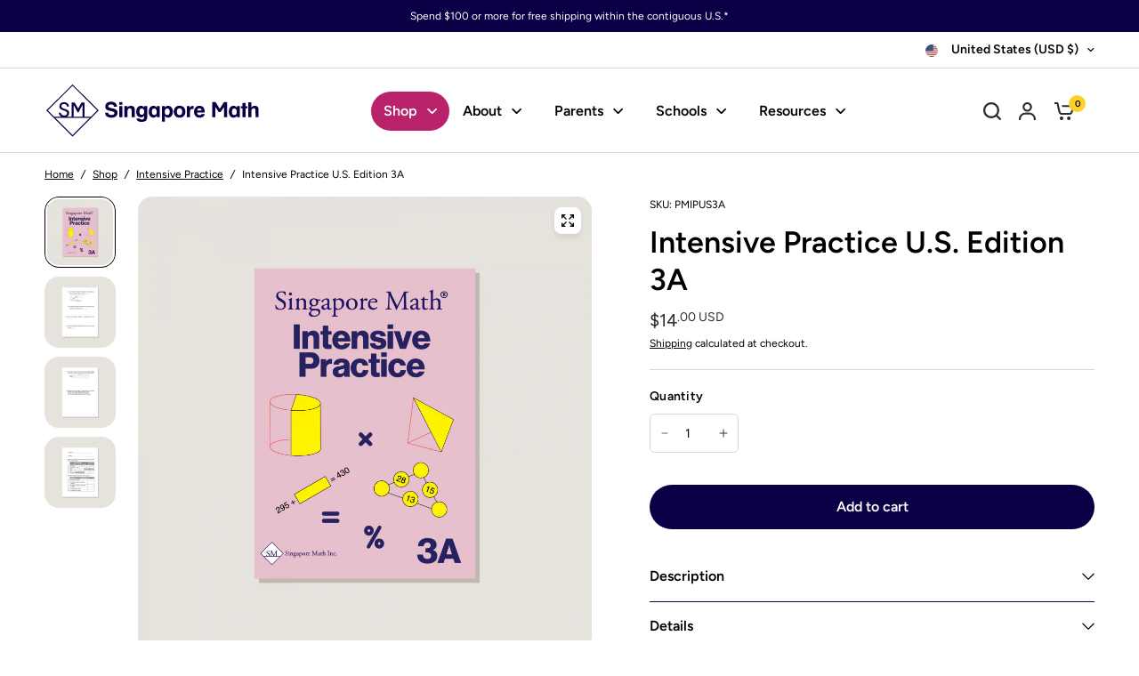

--- FILE ---
content_type: text/html; charset=utf-8
request_url: https://www.singaporemath.com/collections/intensive-practice/products/intensive-practice-u-s-edition-3a
body_size: 43617
content:
<!doctype html><html class="no-js" lang="en" dir="ltr">
<head><meta charset="utf-8">
	<meta http-equiv="X-UA-Compatible" content="IE=edge,chrome=1">
	<meta name="viewport" content="width=device-width, initial-scale=1, maximum-scale=5, viewport-fit=cover">
	<meta name="theme-color" content="#ffffff">
	<link rel="canonical" href="https://www.singaporemath.com/products/intensive-practice-u-s-edition-3a">
	<link rel="preconnect" href="https://cdn.shopify.com" crossorigin>
	<link rel="preload" as="style" href="//www.singaporemath.com/cdn/shop/t/69/assets/app.css?v=43699654687072858261769057642">
<link rel="preload" as="style" href="//www.singaporemath.com/cdn/shop/t/69/assets/product-grid.css?v=46453394268706221221765544479">
<link rel="preload" as="style" href="//www.singaporemath.com/cdn/shop/t/69/assets/product.css?v=33832192687065747141765544339">
<link rel="preload" as="image" href="//www.singaporemath.com/cdn/shop/products/product-image-ip3-a-e1605213424777.png?v=1635869141&width=345" imagesrcset="//www.singaporemath.com/cdn/shop/products/product-image-ip3-a-e1605213424777.png?v=1635869141&width=345 345w,//www.singaporemath.com/cdn/shop/products/product-image-ip3-a-e1605213424777.png?v=1635869141&width=610 610w,//www.singaporemath.com/cdn/shop/products/product-image-ip3-a-e1605213424777.png?v=1635869141&width=1220 1220w" imagesizes="auto">




<link rel="preload" as="script" href="//www.singaporemath.com/cdn/shop/t/69/assets/animations.min.js?v=147813703405119417831737736279">

<link rel="preload" as="script" href="//www.singaporemath.com/cdn/shop/t/69/assets/header.js?v=6094887744313169711737736279">
<link rel="preload" as="script" href="//www.singaporemath.com/cdn/shop/t/69/assets/vendor.min.js?v=176777044847067322101744089456">
<link rel="preload" as="script" href="//www.singaporemath.com/cdn/shop/t/69/assets/app.js?v=128869978445351177221763703870">

<script>
window.lazySizesConfig = window.lazySizesConfig || {};
window.lazySizesConfig.expand = 250;
window.lazySizesConfig.loadMode = 1;
window.lazySizesConfig.loadHidden = false;
</script>




	<link rel="icon" type="image/png" href="//www.singaporemath.com/cdn/shop/files/SM-logo.png?crop=center&height=32&v=1746197466&width=32">

	<title>
	Intensive Practice U.S. Edition 3A
	</title><link rel="preconnect" href="https://fonts.shopifycdn.com" crossorigin><meta name="description" content="Intensive Practice U.S. Edition provides challenging supplementary material for primary level mathematics. It is recommended for capable students as a source of interesting review and challenging questions. It is equally applicable in the classroom or home setting. Features: Topical Review: Offers questions of varying ">
        

<meta property="og:site_name" content="Singapore Math ">
<meta property="og:url" content="https://www.singaporemath.com/products/intensive-practice-u-s-edition-3a">
<meta property="og:title" content="Intensive Practice U.S. Edition 3A">
<meta property="og:type" content="product">
<meta property="og:description" content="Intensive Practice U.S. Edition provides challenging supplementary material for primary level mathematics. It is recommended for capable students as a source of interesting review and challenging questions. It is equally applicable in the classroom or home setting. Features: Topical Review: Offers questions of varying "><meta property="og:image" content="http://www.singaporemath.com/cdn/shop/products/product-image-ip3-a-e1605213424777.png?v=1635869141">
  <meta property="og:image:secure_url" content="https://www.singaporemath.com/cdn/shop/products/product-image-ip3-a-e1605213424777.png?v=1635869141">
  <meta property="og:image:width" content="1000">
  <meta property="og:image:height" content="1000"><meta property="og:price:amount" content="14.00">
  <meta property="og:price:currency" content="USD"><meta name="twitter:card" content="summary_large_image">
<meta name="twitter:title" content="Intensive Practice U.S. Edition 3A">
<meta name="twitter:description" content="Intensive Practice U.S. Edition provides challenging supplementary material for primary level mathematics. It is recommended for capable students as a source of interesting review and challenging questions. It is equally applicable in the classroom or home setting. Features: Topical Review: Offers questions of varying ">


	<link href="//www.singaporemath.com/cdn/shop/t/69/assets/app.css?v=43699654687072858261769057642" rel="stylesheet" type="text/css" media="all" />
	<link href="//www.singaporemath.com/cdn/shop/t/69/assets/product-grid.css?v=46453394268706221221765544479" rel="stylesheet" type="text/css" media="all" />

	<style data-shopify>
	@font-face {
  font-family: Figtree;
  font-weight: 400;
  font-style: normal;
  font-display: swap;
  src: url("//www.singaporemath.com/cdn/fonts/figtree/figtree_n4.3c0838aba1701047e60be6a99a1b0a40ce9b8419.woff2") format("woff2"),
       url("//www.singaporemath.com/cdn/fonts/figtree/figtree_n4.c0575d1db21fc3821f17fd6617d3dee552312137.woff") format("woff");
}

@font-face {
  font-family: Figtree;
  font-weight: 500;
  font-style: normal;
  font-display: swap;
  src: url("//www.singaporemath.com/cdn/fonts/figtree/figtree_n5.3b6b7df38aa5986536945796e1f947445832047c.woff2") format("woff2"),
       url("//www.singaporemath.com/cdn/fonts/figtree/figtree_n5.f26bf6dcae278b0ed902605f6605fa3338e81dab.woff") format("woff");
}

@font-face {
  font-family: Figtree;
  font-weight: 600;
  font-style: normal;
  font-display: swap;
  src: url("//www.singaporemath.com/cdn/fonts/figtree/figtree_n6.9d1ea52bb49a0a86cfd1b0383d00f83d3fcc14de.woff2") format("woff2"),
       url("//www.singaporemath.com/cdn/fonts/figtree/figtree_n6.f0fcdea525a0e47b2ae4ab645832a8e8a96d31d3.woff") format("woff");
}

@font-face {
  font-family: Figtree;
  font-weight: 400;
  font-style: italic;
  font-display: swap;
  src: url("//www.singaporemath.com/cdn/fonts/figtree/figtree_i4.89f7a4275c064845c304a4cf8a4a586060656db2.woff2") format("woff2"),
       url("//www.singaporemath.com/cdn/fonts/figtree/figtree_i4.6f955aaaafc55a22ffc1f32ecf3756859a5ad3e2.woff") format("woff");
}

@font-face {
  font-family: Figtree;
  font-weight: 600;
  font-style: italic;
  font-display: swap;
  src: url("//www.singaporemath.com/cdn/fonts/figtree/figtree_i6.702baae75738b446cfbed6ac0d60cab7b21e61ba.woff2") format("woff2"),
       url("//www.singaporemath.com/cdn/fonts/figtree/figtree_i6.6b8dc40d16c9905d29525156e284509f871ce8f9.woff") format("woff");
}


		@font-face {
  font-family: Figtree;
  font-weight: 600;
  font-style: normal;
  font-display: swap;
  src: url("//www.singaporemath.com/cdn/fonts/figtree/figtree_n6.9d1ea52bb49a0a86cfd1b0383d00f83d3fcc14de.woff2") format("woff2"),
       url("//www.singaporemath.com/cdn/fonts/figtree/figtree_n6.f0fcdea525a0e47b2ae4ab645832a8e8a96d31d3.woff") format("woff");
}

@font-face {
  font-family: Figtree;
  font-weight: 400;
  font-style: normal;
  font-display: swap;
  src: url("//www.singaporemath.com/cdn/fonts/figtree/figtree_n4.3c0838aba1701047e60be6a99a1b0a40ce9b8419.woff2") format("woff2"),
       url("//www.singaporemath.com/cdn/fonts/figtree/figtree_n4.c0575d1db21fc3821f17fd6617d3dee552312137.woff") format("woff");
}

h1,h2,h3,h4,h5,h6,
	.h1,.h2,.h3,.h4,.h5,.h6,
	.logolink.text-logo,
	.heading-font,
	.h1-xlarge,
	.h1-large,
	blockquote p,
	blockquote span,
	.customer-addresses .my-address .address-index {
		font-style: normal;
		font-weight: 600;
		font-family: Figtree, sans-serif;
	}
	body,
	.body-font,
	.thb-product-detail .product-title {
		font-style: normal;
		font-weight: 400;
		font-family: Figtree, sans-serif;
	}
	:root {
		--mobile-swipe-width: calc(90vw - 15px);
		--grid-width: 1280px;
		--grid-width-row: 1380px;
		--font-body-scale: 1.0;
		--font-body-line-height-scale: 1.0;
		--font-body-letter-spacing: 0.0em;
		--font-announcement-scale: 1.0;
		--font-body-medium-weight: 500;
    --font-body-bold-weight: 600;
		--font-heading-scale: 1.0;
		--font-heading-line-height-scale: 1.0;
		--font-heading-letter-spacing: 0.0em;
		--font-navigation-scale: 1.0;
		--font-product-price-scale: 1.0;
		--font-product-title-scale: 1.0;
		--font-product-title-line-height-scale: 1.0;
		--button-letter-spacing: 0.0em;

		--block-border-radius: 16px;
		--button-border-radius: 25px;
		--input-border-radius: 6px;

		--bg-body: #ffffff;
		--bg-body-rgb: 255,255,255;
		--bg-body-darken: #f7f7f7;
		--payment-terms-background-color: #ffffff;
		
		--color-body: #000000;
		--color-body-rgb: 0,0,0;
		--color-heading: #000000;
		--color-heading-rgb: 0,0,0;

		--color-accent: #0b0045;
		--color-accent-hover: #050021;
		--color-accent-rgb: 11,0,69;
		--color-border: #d8d8d8;
		--color-form-border: #D3D3D3;
		--color-overlay-rgb: 159,163,167;

		--shopify-accelerated-checkout-button-block-size: 50px;
		--shopify-accelerated-checkout-inline-alignment: center;
		--shopify-accelerated-checkout-skeleton-animation-duration: 0.25s;
		--shopify-accelerated-checkout-button-border-radius: 25px;

		--color-drawer-bg: #ffffff;
		--color-drawer-bg-rgb: 255,255,255;

		--color-announcement-bar-text: #ffffff;
		--color-announcement-bar-bg: #0b0045;

		--color-secondary-menu-text: #000000;
		--color-secondary-menu-bg: #ffffff;

		--color-header-bg: #ffffff;
		--color-header-bg-rgb: 255,255,255;
		--color-header-text: #000000;
		--color-header-text-rgb: 0,0,0;
		--color-header-links: #000000;
		--color-header-links-rgb: 0,0,0;
		--color-header-links-hover: #0b0045;
		--color-header-links-hover-rgb: 11,0,69;
		--color-header-icons: #2c2d2e;
		--color-header-border: #e5e5e5;
        --color-cart-bubble-bg: #FDCF2C;
		--color-cart-bubble: #000;

		--solid-button-background: #0b0045;
		--solid-button-background-hover: #050021;
		--solid-button-label: #ffffff;
		--white-button-label: #000;

		--color-price: #2c2d2e;
		--color-price-rgb: 44,45,46;
		--color-price-discounted: #C62A32;

		--color-star: #FFAA47;

		--color-inventory-instock: #279A4B;
		--color-inventory-lowstock: #e97f32;--block-shadows: 0px 4px 6px rgba(0, 0, 0, 0.08);--section-spacing-mobile: 50px;
		--section-spacing-desktop: 80px;--color-product-card-bg: #e5e2dd;--color-article-card-bg: #ffffff;--color-badge-text: #ffffff;
		--color-badge-sold-out: #d8d8d8;
		--color-badge-sale: #c62a32;
		--color-badge-preorder: #666666;
		--badge-corner-radius: 14px;


		--color-footer-heading: #FFFFFF;
		--color-footer-heading-rgb: 255,255,255;
		--color-footer-text: #ffffff;
		--color-footer-text-rgb: 255,255,255;
		--color-footer-link: #ffffff;
		--color-footer-link-hover: #FFFFFF;
		--color-footer-border: #868d94;
		--color-footer-border-rgb: 134,141,148;
		--color-footer-bg: #0b0045;
	}.badge[data-badge="out-of-stock"]{
				background: #3f72e5;
			}
		



</style>


	<script>
		window.theme = window.theme || {};
		theme = {
			settings: {
				money_with_currency_format:"${{amount}}",
				cart_drawer:true},
			routes: {
				root_url: '/',
				cart_url: '/cart',
				cart_add_url: '/cart/add',
				search_url: '/search',
				cart_change_url: '/cart/change',
				cart_update_url: '/cart/update',
				predictive_search_url: '/search/suggest',
			},
			variantStrings: {
        addToCart: `Add to cart`,
        soldOut: `Sold out`,
        unavailable: `Unavailable`,
        preOrder: `Pre-order`,
      },
			strings: {
				requiresTerms: `You must agree with the terms and conditions of sales to check out`,
				shippingEstimatorNoResults: `Sorry, we do not ship to your address.`,
				shippingEstimatorOneResult: `There is one shipping rate for your address:`,
				shippingEstimatorMultipleResults: `There are several shipping rates for your address:`,
				shippingEstimatorError: `One or more error occurred while retrieving shipping rates:`
			}
		};
	</script>
	<script>window.performance && window.performance.mark && window.performance.mark('shopify.content_for_header.start');</script><meta name="google-site-verification" content="9JiEREgfmT37eGniLx2NZJB0xRi966uf5c2SrO5IHKU">
<meta name="facebook-domain-verification" content="jg0v8zug3gyfmu90yp3k5ccygf2gze">
<meta name="google-site-verification" content="U8HCfhN0shQbekuHCz89NmvbV8Lr7HH5lonNBnzdUfo">
<meta id="shopify-digital-wallet" name="shopify-digital-wallet" content="/60374876349/digital_wallets/dialog">
<meta name="shopify-requires-components" content="true" product-ids="7959580573885,7959583686845">
<meta name="shopify-checkout-api-token" content="8fa142da5e25f0b7c8544c621cfb5021">
<link rel="alternate" type="application/json+oembed" href="https://www.singaporemath.com/products/intensive-practice-u-s-edition-3a.oembed">
<script async="async" src="/checkouts/internal/preloads.js?locale=en-US"></script>
<script id="apple-pay-shop-capabilities" type="application/json">{"shopId":60374876349,"countryCode":"US","currencyCode":"USD","merchantCapabilities":["supports3DS"],"merchantId":"gid:\/\/shopify\/Shop\/60374876349","merchantName":"Singapore Math ","requiredBillingContactFields":["postalAddress","email","phone"],"requiredShippingContactFields":["postalAddress","email","phone"],"shippingType":"shipping","supportedNetworks":["visa","masterCard","amex","discover","elo","jcb"],"total":{"type":"pending","label":"Singapore Math ","amount":"1.00"},"shopifyPaymentsEnabled":true,"supportsSubscriptions":true}</script>
<script id="shopify-features" type="application/json">{"accessToken":"8fa142da5e25f0b7c8544c621cfb5021","betas":["rich-media-storefront-analytics"],"domain":"www.singaporemath.com","predictiveSearch":true,"shopId":60374876349,"locale":"en"}</script>
<script>var Shopify = Shopify || {};
Shopify.shop = "smi2021.myshopify.com";
Shopify.locale = "en";
Shopify.currency = {"active":"USD","rate":"1.0"};
Shopify.country = "US";
Shopify.theme = {"name":"Uncap - Design","id":141602324669,"schema_name":"Vision","schema_version":"8.1.0","theme_store_id":2053,"role":"main"};
Shopify.theme.handle = "null";
Shopify.theme.style = {"id":null,"handle":null};
Shopify.cdnHost = "www.singaporemath.com/cdn";
Shopify.routes = Shopify.routes || {};
Shopify.routes.root = "/";</script>
<script type="module">!function(o){(o.Shopify=o.Shopify||{}).modules=!0}(window);</script>
<script>!function(o){function n(){var o=[];function n(){o.push(Array.prototype.slice.apply(arguments))}return n.q=o,n}var t=o.Shopify=o.Shopify||{};t.loadFeatures=n(),t.autoloadFeatures=n()}(window);</script>
<script id="shop-js-analytics" type="application/json">{"pageType":"product"}</script>
<script defer="defer" async type="module" src="//www.singaporemath.com/cdn/shopifycloud/shop-js/modules/v2/client.init-shop-cart-sync_BN7fPSNr.en.esm.js"></script>
<script defer="defer" async type="module" src="//www.singaporemath.com/cdn/shopifycloud/shop-js/modules/v2/chunk.common_Cbph3Kss.esm.js"></script>
<script defer="defer" async type="module" src="//www.singaporemath.com/cdn/shopifycloud/shop-js/modules/v2/chunk.modal_DKumMAJ1.esm.js"></script>
<script type="module">
  await import("//www.singaporemath.com/cdn/shopifycloud/shop-js/modules/v2/client.init-shop-cart-sync_BN7fPSNr.en.esm.js");
await import("//www.singaporemath.com/cdn/shopifycloud/shop-js/modules/v2/chunk.common_Cbph3Kss.esm.js");
await import("//www.singaporemath.com/cdn/shopifycloud/shop-js/modules/v2/chunk.modal_DKumMAJ1.esm.js");

  window.Shopify.SignInWithShop?.initShopCartSync?.({"fedCMEnabled":true,"windoidEnabled":true});

</script>
<script>(function() {
  var isLoaded = false;
  function asyncLoad() {
    if (isLoaded) return;
    isLoaded = true;
    var urls = ["https:\/\/cdn.nfcube.com\/instafeed-c7bc83bdeff1ce8ce4037c22f0ebdc3e.js?shop=smi2021.myshopify.com","https:\/\/smi2021.classwallet.org\/api\/snippet?shop=smi2021.myshopify.com","https:\/\/api-na1.hubapi.com\/scriptloader\/v1\/19811186.js?shop=smi2021.myshopify.com"];
    for (var i = 0; i < urls.length; i++) {
      var s = document.createElement('script');
      s.type = 'text/javascript';
      s.async = true;
      s.src = urls[i];
      var x = document.getElementsByTagName('script')[0];
      x.parentNode.insertBefore(s, x);
    }
  };
  if(window.attachEvent) {
    window.attachEvent('onload', asyncLoad);
  } else {
    window.addEventListener('load', asyncLoad, false);
  }
})();</script>
<script id="__st">var __st={"a":60374876349,"offset":-28800,"reqid":"ab1c62f6-94ca-4588-bc03-2739d28afb5a-1769810371","pageurl":"www.singaporemath.com\/collections\/intensive-practice\/products\/intensive-practice-u-s-edition-3a","u":"2249ef0012a1","p":"product","rtyp":"product","rid":7055435956413};</script>
<script>window.ShopifyPaypalV4VisibilityTracking = true;</script>
<script id="captcha-bootstrap">!function(){'use strict';const t='contact',e='account',n='new_comment',o=[[t,t],['blogs',n],['comments',n],[t,'customer']],c=[[e,'customer_login'],[e,'guest_login'],[e,'recover_customer_password'],[e,'create_customer']],r=t=>t.map((([t,e])=>`form[action*='/${t}']:not([data-nocaptcha='true']) input[name='form_type'][value='${e}']`)).join(','),a=t=>()=>t?[...document.querySelectorAll(t)].map((t=>t.form)):[];function s(){const t=[...o],e=r(t);return a(e)}const i='password',u='form_key',d=['recaptcha-v3-token','g-recaptcha-response','h-captcha-response',i],f=()=>{try{return window.sessionStorage}catch{return}},m='__shopify_v',_=t=>t.elements[u];function p(t,e,n=!1){try{const o=window.sessionStorage,c=JSON.parse(o.getItem(e)),{data:r}=function(t){const{data:e,action:n}=t;return t[m]||n?{data:e,action:n}:{data:t,action:n}}(c);for(const[e,n]of Object.entries(r))t.elements[e]&&(t.elements[e].value=n);n&&o.removeItem(e)}catch(o){console.error('form repopulation failed',{error:o})}}const l='form_type',E='cptcha';function T(t){t.dataset[E]=!0}const w=window,h=w.document,L='Shopify',v='ce_forms',y='captcha';let A=!1;((t,e)=>{const n=(g='f06e6c50-85a8-45c8-87d0-21a2b65856fe',I='https://cdn.shopify.com/shopifycloud/storefront-forms-hcaptcha/ce_storefront_forms_captcha_hcaptcha.v1.5.2.iife.js',D={infoText:'Protected by hCaptcha',privacyText:'Privacy',termsText:'Terms'},(t,e,n)=>{const o=w[L][v],c=o.bindForm;if(c)return c(t,g,e,D).then(n);var r;o.q.push([[t,g,e,D],n]),r=I,A||(h.body.append(Object.assign(h.createElement('script'),{id:'captcha-provider',async:!0,src:r})),A=!0)});var g,I,D;w[L]=w[L]||{},w[L][v]=w[L][v]||{},w[L][v].q=[],w[L][y]=w[L][y]||{},w[L][y].protect=function(t,e){n(t,void 0,e),T(t)},Object.freeze(w[L][y]),function(t,e,n,w,h,L){const[v,y,A,g]=function(t,e,n){const i=e?o:[],u=t?c:[],d=[...i,...u],f=r(d),m=r(i),_=r(d.filter((([t,e])=>n.includes(e))));return[a(f),a(m),a(_),s()]}(w,h,L),I=t=>{const e=t.target;return e instanceof HTMLFormElement?e:e&&e.form},D=t=>v().includes(t);t.addEventListener('submit',(t=>{const e=I(t);if(!e)return;const n=D(e)&&!e.dataset.hcaptchaBound&&!e.dataset.recaptchaBound,o=_(e),c=g().includes(e)&&(!o||!o.value);(n||c)&&t.preventDefault(),c&&!n&&(function(t){try{if(!f())return;!function(t){const e=f();if(!e)return;const n=_(t);if(!n)return;const o=n.value;o&&e.removeItem(o)}(t);const e=Array.from(Array(32),(()=>Math.random().toString(36)[2])).join('');!function(t,e){_(t)||t.append(Object.assign(document.createElement('input'),{type:'hidden',name:u})),t.elements[u].value=e}(t,e),function(t,e){const n=f();if(!n)return;const o=[...t.querySelectorAll(`input[type='${i}']`)].map((({name:t})=>t)),c=[...d,...o],r={};for(const[a,s]of new FormData(t).entries())c.includes(a)||(r[a]=s);n.setItem(e,JSON.stringify({[m]:1,action:t.action,data:r}))}(t,e)}catch(e){console.error('failed to persist form',e)}}(e),e.submit())}));const S=(t,e)=>{t&&!t.dataset[E]&&(n(t,e.some((e=>e===t))),T(t))};for(const o of['focusin','change'])t.addEventListener(o,(t=>{const e=I(t);D(e)&&S(e,y())}));const B=e.get('form_key'),M=e.get(l),P=B&&M;t.addEventListener('DOMContentLoaded',(()=>{const t=y();if(P)for(const e of t)e.elements[l].value===M&&p(e,B);[...new Set([...A(),...v().filter((t=>'true'===t.dataset.shopifyCaptcha))])].forEach((e=>S(e,t)))}))}(h,new URLSearchParams(w.location.search),n,t,e,['guest_login'])})(!0,!0)}();</script>
<script integrity="sha256-4kQ18oKyAcykRKYeNunJcIwy7WH5gtpwJnB7kiuLZ1E=" data-source-attribution="shopify.loadfeatures" defer="defer" src="//www.singaporemath.com/cdn/shopifycloud/storefront/assets/storefront/load_feature-a0a9edcb.js" crossorigin="anonymous"></script>
<script data-source-attribution="shopify.dynamic_checkout.dynamic.init">var Shopify=Shopify||{};Shopify.PaymentButton=Shopify.PaymentButton||{isStorefrontPortableWallets:!0,init:function(){window.Shopify.PaymentButton.init=function(){};var t=document.createElement("script");t.src="https://www.singaporemath.com/cdn/shopifycloud/portable-wallets/latest/portable-wallets.en.js",t.type="module",document.head.appendChild(t)}};
</script>
<script data-source-attribution="shopify.dynamic_checkout.buyer_consent">
  function portableWalletsHideBuyerConsent(e){var t=document.getElementById("shopify-buyer-consent"),n=document.getElementById("shopify-subscription-policy-button");t&&n&&(t.classList.add("hidden"),t.setAttribute("aria-hidden","true"),n.removeEventListener("click",e))}function portableWalletsShowBuyerConsent(e){var t=document.getElementById("shopify-buyer-consent"),n=document.getElementById("shopify-subscription-policy-button");t&&n&&(t.classList.remove("hidden"),t.removeAttribute("aria-hidden"),n.addEventListener("click",e))}window.Shopify?.PaymentButton&&(window.Shopify.PaymentButton.hideBuyerConsent=portableWalletsHideBuyerConsent,window.Shopify.PaymentButton.showBuyerConsent=portableWalletsShowBuyerConsent);
</script>
<script data-source-attribution="shopify.dynamic_checkout.cart.bootstrap">document.addEventListener("DOMContentLoaded",(function(){function t(){return document.querySelector("shopify-accelerated-checkout-cart, shopify-accelerated-checkout")}if(t())Shopify.PaymentButton.init();else{new MutationObserver((function(e,n){t()&&(Shopify.PaymentButton.init(),n.disconnect())})).observe(document.body,{childList:!0,subtree:!0})}}));
</script>
<script id='scb4127' type='text/javascript' async='' src='https://www.singaporemath.com/cdn/shopifycloud/privacy-banner/storefront-banner.js'></script><link id="shopify-accelerated-checkout-styles" rel="stylesheet" media="screen" href="https://www.singaporemath.com/cdn/shopifycloud/portable-wallets/latest/accelerated-checkout-backwards-compat.css" crossorigin="anonymous">
<style id="shopify-accelerated-checkout-cart">
        #shopify-buyer-consent {
  margin-top: 1em;
  display: inline-block;
  width: 100%;
}

#shopify-buyer-consent.hidden {
  display: none;
}

#shopify-subscription-policy-button {
  background: none;
  border: none;
  padding: 0;
  text-decoration: underline;
  font-size: inherit;
  cursor: pointer;
}

#shopify-subscription-policy-button::before {
  box-shadow: none;
}

      </style>

<script>window.performance && window.performance.mark && window.performance.mark('shopify.content_for_header.end');</script> <!-- Header hook for plugins -->

	<script>document.documentElement.className = document.documentElement.className.replace('no-js', 'js');</script>
	
<!-- BEGIN app block: shopify://apps/instafeed/blocks/head-block/c447db20-095d-4a10-9725-b5977662c9d5 --><link rel="preconnect" href="https://cdn.nfcube.com/">
<link rel="preconnect" href="https://scontent.cdninstagram.com/">


  <script>
    document.addEventListener('DOMContentLoaded', function () {
      let instafeedScript = document.createElement('script');

      
        instafeedScript.src = 'https://cdn.nfcube.com/instafeed-c7bc83bdeff1ce8ce4037c22f0ebdc3e.js';
      

      document.body.appendChild(instafeedScript);
    });
  </script>





<!-- END app block --><link href="https://monorail-edge.shopifysvc.com" rel="dns-prefetch">
<script>(function(){if ("sendBeacon" in navigator && "performance" in window) {try {var session_token_from_headers = performance.getEntriesByType('navigation')[0].serverTiming.find(x => x.name == '_s').description;} catch {var session_token_from_headers = undefined;}var session_cookie_matches = document.cookie.match(/_shopify_s=([^;]*)/);var session_token_from_cookie = session_cookie_matches && session_cookie_matches.length === 2 ? session_cookie_matches[1] : "";var session_token = session_token_from_headers || session_token_from_cookie || "";function handle_abandonment_event(e) {var entries = performance.getEntries().filter(function(entry) {return /monorail-edge.shopifysvc.com/.test(entry.name);});if (!window.abandonment_tracked && entries.length === 0) {window.abandonment_tracked = true;var currentMs = Date.now();var navigation_start = performance.timing.navigationStart;var payload = {shop_id: 60374876349,url: window.location.href,navigation_start,duration: currentMs - navigation_start,session_token,page_type: "product"};window.navigator.sendBeacon("https://monorail-edge.shopifysvc.com/v1/produce", JSON.stringify({schema_id: "online_store_buyer_site_abandonment/1.1",payload: payload,metadata: {event_created_at_ms: currentMs,event_sent_at_ms: currentMs}}));}}window.addEventListener('pagehide', handle_abandonment_event);}}());</script>
<script id="web-pixels-manager-setup">(function e(e,d,r,n,o){if(void 0===o&&(o={}),!Boolean(null===(a=null===(i=window.Shopify)||void 0===i?void 0:i.analytics)||void 0===a?void 0:a.replayQueue)){var i,a;window.Shopify=window.Shopify||{};var t=window.Shopify;t.analytics=t.analytics||{};var s=t.analytics;s.replayQueue=[],s.publish=function(e,d,r){return s.replayQueue.push([e,d,r]),!0};try{self.performance.mark("wpm:start")}catch(e){}var l=function(){var e={modern:/Edge?\/(1{2}[4-9]|1[2-9]\d|[2-9]\d{2}|\d{4,})\.\d+(\.\d+|)|Firefox\/(1{2}[4-9]|1[2-9]\d|[2-9]\d{2}|\d{4,})\.\d+(\.\d+|)|Chrom(ium|e)\/(9{2}|\d{3,})\.\d+(\.\d+|)|(Maci|X1{2}).+ Version\/(15\.\d+|(1[6-9]|[2-9]\d|\d{3,})\.\d+)([,.]\d+|)( \(\w+\)|)( Mobile\/\w+|) Safari\/|Chrome.+OPR\/(9{2}|\d{3,})\.\d+\.\d+|(CPU[ +]OS|iPhone[ +]OS|CPU[ +]iPhone|CPU IPhone OS|CPU iPad OS)[ +]+(15[._]\d+|(1[6-9]|[2-9]\d|\d{3,})[._]\d+)([._]\d+|)|Android:?[ /-](13[3-9]|1[4-9]\d|[2-9]\d{2}|\d{4,})(\.\d+|)(\.\d+|)|Android.+Firefox\/(13[5-9]|1[4-9]\d|[2-9]\d{2}|\d{4,})\.\d+(\.\d+|)|Android.+Chrom(ium|e)\/(13[3-9]|1[4-9]\d|[2-9]\d{2}|\d{4,})\.\d+(\.\d+|)|SamsungBrowser\/([2-9]\d|\d{3,})\.\d+/,legacy:/Edge?\/(1[6-9]|[2-9]\d|\d{3,})\.\d+(\.\d+|)|Firefox\/(5[4-9]|[6-9]\d|\d{3,})\.\d+(\.\d+|)|Chrom(ium|e)\/(5[1-9]|[6-9]\d|\d{3,})\.\d+(\.\d+|)([\d.]+$|.*Safari\/(?![\d.]+ Edge\/[\d.]+$))|(Maci|X1{2}).+ Version\/(10\.\d+|(1[1-9]|[2-9]\d|\d{3,})\.\d+)([,.]\d+|)( \(\w+\)|)( Mobile\/\w+|) Safari\/|Chrome.+OPR\/(3[89]|[4-9]\d|\d{3,})\.\d+\.\d+|(CPU[ +]OS|iPhone[ +]OS|CPU[ +]iPhone|CPU IPhone OS|CPU iPad OS)[ +]+(10[._]\d+|(1[1-9]|[2-9]\d|\d{3,})[._]\d+)([._]\d+|)|Android:?[ /-](13[3-9]|1[4-9]\d|[2-9]\d{2}|\d{4,})(\.\d+|)(\.\d+|)|Mobile Safari.+OPR\/([89]\d|\d{3,})\.\d+\.\d+|Android.+Firefox\/(13[5-9]|1[4-9]\d|[2-9]\d{2}|\d{4,})\.\d+(\.\d+|)|Android.+Chrom(ium|e)\/(13[3-9]|1[4-9]\d|[2-9]\d{2}|\d{4,})\.\d+(\.\d+|)|Android.+(UC? ?Browser|UCWEB|U3)[ /]?(15\.([5-9]|\d{2,})|(1[6-9]|[2-9]\d|\d{3,})\.\d+)\.\d+|SamsungBrowser\/(5\.\d+|([6-9]|\d{2,})\.\d+)|Android.+MQ{2}Browser\/(14(\.(9|\d{2,})|)|(1[5-9]|[2-9]\d|\d{3,})(\.\d+|))(\.\d+|)|K[Aa][Ii]OS\/(3\.\d+|([4-9]|\d{2,})\.\d+)(\.\d+|)/},d=e.modern,r=e.legacy,n=navigator.userAgent;return n.match(d)?"modern":n.match(r)?"legacy":"unknown"}(),u="modern"===l?"modern":"legacy",c=(null!=n?n:{modern:"",legacy:""})[u],f=function(e){return[e.baseUrl,"/wpm","/b",e.hashVersion,"modern"===e.buildTarget?"m":"l",".js"].join("")}({baseUrl:d,hashVersion:r,buildTarget:u}),m=function(e){var d=e.version,r=e.bundleTarget,n=e.surface,o=e.pageUrl,i=e.monorailEndpoint;return{emit:function(e){var a=e.status,t=e.errorMsg,s=(new Date).getTime(),l=JSON.stringify({metadata:{event_sent_at_ms:s},events:[{schema_id:"web_pixels_manager_load/3.1",payload:{version:d,bundle_target:r,page_url:o,status:a,surface:n,error_msg:t},metadata:{event_created_at_ms:s}}]});if(!i)return console&&console.warn&&console.warn("[Web Pixels Manager] No Monorail endpoint provided, skipping logging."),!1;try{return self.navigator.sendBeacon.bind(self.navigator)(i,l)}catch(e){}var u=new XMLHttpRequest;try{return u.open("POST",i,!0),u.setRequestHeader("Content-Type","text/plain"),u.send(l),!0}catch(e){return console&&console.warn&&console.warn("[Web Pixels Manager] Got an unhandled error while logging to Monorail."),!1}}}}({version:r,bundleTarget:l,surface:e.surface,pageUrl:self.location.href,monorailEndpoint:e.monorailEndpoint});try{o.browserTarget=l,function(e){var d=e.src,r=e.async,n=void 0===r||r,o=e.onload,i=e.onerror,a=e.sri,t=e.scriptDataAttributes,s=void 0===t?{}:t,l=document.createElement("script"),u=document.querySelector("head"),c=document.querySelector("body");if(l.async=n,l.src=d,a&&(l.integrity=a,l.crossOrigin="anonymous"),s)for(var f in s)if(Object.prototype.hasOwnProperty.call(s,f))try{l.dataset[f]=s[f]}catch(e){}if(o&&l.addEventListener("load",o),i&&l.addEventListener("error",i),u)u.appendChild(l);else{if(!c)throw new Error("Did not find a head or body element to append the script");c.appendChild(l)}}({src:f,async:!0,onload:function(){if(!function(){var e,d;return Boolean(null===(d=null===(e=window.Shopify)||void 0===e?void 0:e.analytics)||void 0===d?void 0:d.initialized)}()){var d=window.webPixelsManager.init(e)||void 0;if(d){var r=window.Shopify.analytics;r.replayQueue.forEach((function(e){var r=e[0],n=e[1],o=e[2];d.publishCustomEvent(r,n,o)})),r.replayQueue=[],r.publish=d.publishCustomEvent,r.visitor=d.visitor,r.initialized=!0}}},onerror:function(){return m.emit({status:"failed",errorMsg:"".concat(f," has failed to load")})},sri:function(e){var d=/^sha384-[A-Za-z0-9+/=]+$/;return"string"==typeof e&&d.test(e)}(c)?c:"",scriptDataAttributes:o}),m.emit({status:"loading"})}catch(e){m.emit({status:"failed",errorMsg:(null==e?void 0:e.message)||"Unknown error"})}}})({shopId: 60374876349,storefrontBaseUrl: "https://www.singaporemath.com",extensionsBaseUrl: "https://extensions.shopifycdn.com/cdn/shopifycloud/web-pixels-manager",monorailEndpoint: "https://monorail-edge.shopifysvc.com/unstable/produce_batch",surface: "storefront-renderer",enabledBetaFlags: ["2dca8a86"],webPixelsConfigList: [{"id":"1647804605","configuration":"{\"accountID\":\"smi2021\"}","eventPayloadVersion":"v1","runtimeContext":"STRICT","scriptVersion":"e049d423f49471962495acbe58da1904","type":"APP","apiClientId":32196493313,"privacyPurposes":["ANALYTICS","MARKETING","SALE_OF_DATA"],"dataSharingAdjustments":{"protectedCustomerApprovalScopes":["read_customer_address","read_customer_email","read_customer_name","read_customer_personal_data","read_customer_phone"]}},{"id":"539099325","configuration":"{\"config\":\"{\\\"google_tag_ids\\\":[\\\"G-CZBZFG8NFK\\\",\\\"AW-16508148342\\\",\\\"GT-KDTB9Z3K\\\"],\\\"target_country\\\":\\\"US\\\",\\\"gtag_events\\\":[{\\\"type\\\":\\\"begin_checkout\\\",\\\"action_label\\\":[\\\"G-CZBZFG8NFK\\\",\\\"AW-16508148342\\\/7XeICMSrqcwZEPa02b89\\\"]},{\\\"type\\\":\\\"search\\\",\\\"action_label\\\":[\\\"G-CZBZFG8NFK\\\",\\\"AW-16508148342\\\/FBgpCL6rqcwZEPa02b89\\\"]},{\\\"type\\\":\\\"view_item\\\",\\\"action_label\\\":[\\\"G-CZBZFG8NFK\\\",\\\"AW-16508148342\\\/X834CLurqcwZEPa02b89\\\",\\\"MC-L2H7GL4ST1\\\"]},{\\\"type\\\":\\\"purchase\\\",\\\"action_label\\\":[\\\"G-CZBZFG8NFK\\\",\\\"AW-16508148342\\\/nxTjCLWrqcwZEPa02b89\\\",\\\"MC-L2H7GL4ST1\\\"]},{\\\"type\\\":\\\"page_view\\\",\\\"action_label\\\":[\\\"G-CZBZFG8NFK\\\",\\\"AW-16508148342\\\/fbDFCLirqcwZEPa02b89\\\",\\\"MC-L2H7GL4ST1\\\"]},{\\\"type\\\":\\\"add_payment_info\\\",\\\"action_label\\\":[\\\"G-CZBZFG8NFK\\\",\\\"AW-16508148342\\\/4iW6CMerqcwZEPa02b89\\\"]},{\\\"type\\\":\\\"add_to_cart\\\",\\\"action_label\\\":[\\\"G-CZBZFG8NFK\\\",\\\"AW-16508148342\\\/GQ54CMGrqcwZEPa02b89\\\"]}],\\\"enable_monitoring_mode\\\":false}\"}","eventPayloadVersion":"v1","runtimeContext":"OPEN","scriptVersion":"b2a88bafab3e21179ed38636efcd8a93","type":"APP","apiClientId":1780363,"privacyPurposes":[],"dataSharingAdjustments":{"protectedCustomerApprovalScopes":["read_customer_address","read_customer_email","read_customer_name","read_customer_personal_data","read_customer_phone"]}},{"id":"192610493","configuration":"{\"pixel_id\":\"285962230268301\",\"pixel_type\":\"facebook_pixel\",\"metaapp_system_user_token\":\"-\"}","eventPayloadVersion":"v1","runtimeContext":"OPEN","scriptVersion":"ca16bc87fe92b6042fbaa3acc2fbdaa6","type":"APP","apiClientId":2329312,"privacyPurposes":["ANALYTICS","MARKETING","SALE_OF_DATA"],"dataSharingAdjustments":{"protectedCustomerApprovalScopes":["read_customer_address","read_customer_email","read_customer_name","read_customer_personal_data","read_customer_phone"]}},{"id":"77529277","configuration":"{\"tagID\":\"2613395004946\"}","eventPayloadVersion":"v1","runtimeContext":"STRICT","scriptVersion":"18031546ee651571ed29edbe71a3550b","type":"APP","apiClientId":3009811,"privacyPurposes":["ANALYTICS","MARKETING","SALE_OF_DATA"],"dataSharingAdjustments":{"protectedCustomerApprovalScopes":["read_customer_address","read_customer_email","read_customer_name","read_customer_personal_data","read_customer_phone"]}},{"id":"shopify-app-pixel","configuration":"{}","eventPayloadVersion":"v1","runtimeContext":"STRICT","scriptVersion":"0450","apiClientId":"shopify-pixel","type":"APP","privacyPurposes":["ANALYTICS","MARKETING"]},{"id":"shopify-custom-pixel","eventPayloadVersion":"v1","runtimeContext":"LAX","scriptVersion":"0450","apiClientId":"shopify-pixel","type":"CUSTOM","privacyPurposes":["ANALYTICS","MARKETING"]}],isMerchantRequest: false,initData: {"shop":{"name":"Singapore Math ","paymentSettings":{"currencyCode":"USD"},"myshopifyDomain":"smi2021.myshopify.com","countryCode":"US","storefrontUrl":"https:\/\/www.singaporemath.com"},"customer":null,"cart":null,"checkout":null,"productVariants":[{"price":{"amount":14.0,"currencyCode":"USD"},"product":{"title":"Intensive Practice U.S. Edition 3A","vendor":"Singapore Math Inc ST","id":"7055435956413","untranslatedTitle":"Intensive Practice U.S. Edition 3A","url":"\/products\/intensive-practice-u-s-edition-3a","type":"Supplementary"},"id":"40979865305277","image":{"src":"\/\/www.singaporemath.com\/cdn\/shop\/products\/product-image-ip3-a-e1605213424777.png?v=1635869141"},"sku":"PMIPUS3A","title":"Default Title","untranslatedTitle":"Default Title"}],"purchasingCompany":null},},"https://www.singaporemath.com/cdn","1d2a099fw23dfb22ep557258f5m7a2edbae",{"modern":"","legacy":""},{"shopId":"60374876349","storefrontBaseUrl":"https:\/\/www.singaporemath.com","extensionBaseUrl":"https:\/\/extensions.shopifycdn.com\/cdn\/shopifycloud\/web-pixels-manager","surface":"storefront-renderer","enabledBetaFlags":"[\"2dca8a86\"]","isMerchantRequest":"false","hashVersion":"1d2a099fw23dfb22ep557258f5m7a2edbae","publish":"custom","events":"[[\"page_viewed\",{}],[\"product_viewed\",{\"productVariant\":{\"price\":{\"amount\":14.0,\"currencyCode\":\"USD\"},\"product\":{\"title\":\"Intensive Practice U.S. Edition 3A\",\"vendor\":\"Singapore Math Inc ST\",\"id\":\"7055435956413\",\"untranslatedTitle\":\"Intensive Practice U.S. Edition 3A\",\"url\":\"\/products\/intensive-practice-u-s-edition-3a\",\"type\":\"Supplementary\"},\"id\":\"40979865305277\",\"image\":{\"src\":\"\/\/www.singaporemath.com\/cdn\/shop\/products\/product-image-ip3-a-e1605213424777.png?v=1635869141\"},\"sku\":\"PMIPUS3A\",\"title\":\"Default Title\",\"untranslatedTitle\":\"Default Title\"}}]]"});</script><script>
  window.ShopifyAnalytics = window.ShopifyAnalytics || {};
  window.ShopifyAnalytics.meta = window.ShopifyAnalytics.meta || {};
  window.ShopifyAnalytics.meta.currency = 'USD';
  var meta = {"product":{"id":7055435956413,"gid":"gid:\/\/shopify\/Product\/7055435956413","vendor":"Singapore Math Inc ST","type":"Supplementary","handle":"intensive-practice-u-s-edition-3a","variants":[{"id":40979865305277,"price":1400,"name":"Intensive Practice U.S. Edition 3A","public_title":null,"sku":"PMIPUS3A"}],"remote":false},"page":{"pageType":"product","resourceType":"product","resourceId":7055435956413,"requestId":"ab1c62f6-94ca-4588-bc03-2739d28afb5a-1769810371"}};
  for (var attr in meta) {
    window.ShopifyAnalytics.meta[attr] = meta[attr];
  }
</script>
<script class="analytics">
  (function () {
    var customDocumentWrite = function(content) {
      var jquery = null;

      if (window.jQuery) {
        jquery = window.jQuery;
      } else if (window.Checkout && window.Checkout.$) {
        jquery = window.Checkout.$;
      }

      if (jquery) {
        jquery('body').append(content);
      }
    };

    var hasLoggedConversion = function(token) {
      if (token) {
        return document.cookie.indexOf('loggedConversion=' + token) !== -1;
      }
      return false;
    }

    var setCookieIfConversion = function(token) {
      if (token) {
        var twoMonthsFromNow = new Date(Date.now());
        twoMonthsFromNow.setMonth(twoMonthsFromNow.getMonth() + 2);

        document.cookie = 'loggedConversion=' + token + '; expires=' + twoMonthsFromNow;
      }
    }

    var trekkie = window.ShopifyAnalytics.lib = window.trekkie = window.trekkie || [];
    if (trekkie.integrations) {
      return;
    }
    trekkie.methods = [
      'identify',
      'page',
      'ready',
      'track',
      'trackForm',
      'trackLink'
    ];
    trekkie.factory = function(method) {
      return function() {
        var args = Array.prototype.slice.call(arguments);
        args.unshift(method);
        trekkie.push(args);
        return trekkie;
      };
    };
    for (var i = 0; i < trekkie.methods.length; i++) {
      var key = trekkie.methods[i];
      trekkie[key] = trekkie.factory(key);
    }
    trekkie.load = function(config) {
      trekkie.config = config || {};
      trekkie.config.initialDocumentCookie = document.cookie;
      var first = document.getElementsByTagName('script')[0];
      var script = document.createElement('script');
      script.type = 'text/javascript';
      script.onerror = function(e) {
        var scriptFallback = document.createElement('script');
        scriptFallback.type = 'text/javascript';
        scriptFallback.onerror = function(error) {
                var Monorail = {
      produce: function produce(monorailDomain, schemaId, payload) {
        var currentMs = new Date().getTime();
        var event = {
          schema_id: schemaId,
          payload: payload,
          metadata: {
            event_created_at_ms: currentMs,
            event_sent_at_ms: currentMs
          }
        };
        return Monorail.sendRequest("https://" + monorailDomain + "/v1/produce", JSON.stringify(event));
      },
      sendRequest: function sendRequest(endpointUrl, payload) {
        // Try the sendBeacon API
        if (window && window.navigator && typeof window.navigator.sendBeacon === 'function' && typeof window.Blob === 'function' && !Monorail.isIos12()) {
          var blobData = new window.Blob([payload], {
            type: 'text/plain'
          });

          if (window.navigator.sendBeacon(endpointUrl, blobData)) {
            return true;
          } // sendBeacon was not successful

        } // XHR beacon

        var xhr = new XMLHttpRequest();

        try {
          xhr.open('POST', endpointUrl);
          xhr.setRequestHeader('Content-Type', 'text/plain');
          xhr.send(payload);
        } catch (e) {
          console.log(e);
        }

        return false;
      },
      isIos12: function isIos12() {
        return window.navigator.userAgent.lastIndexOf('iPhone; CPU iPhone OS 12_') !== -1 || window.navigator.userAgent.lastIndexOf('iPad; CPU OS 12_') !== -1;
      }
    };
    Monorail.produce('monorail-edge.shopifysvc.com',
      'trekkie_storefront_load_errors/1.1',
      {shop_id: 60374876349,
      theme_id: 141602324669,
      app_name: "storefront",
      context_url: window.location.href,
      source_url: "//www.singaporemath.com/cdn/s/trekkie.storefront.c59ea00e0474b293ae6629561379568a2d7c4bba.min.js"});

        };
        scriptFallback.async = true;
        scriptFallback.src = '//www.singaporemath.com/cdn/s/trekkie.storefront.c59ea00e0474b293ae6629561379568a2d7c4bba.min.js';
        first.parentNode.insertBefore(scriptFallback, first);
      };
      script.async = true;
      script.src = '//www.singaporemath.com/cdn/s/trekkie.storefront.c59ea00e0474b293ae6629561379568a2d7c4bba.min.js';
      first.parentNode.insertBefore(script, first);
    };
    trekkie.load(
      {"Trekkie":{"appName":"storefront","development":false,"defaultAttributes":{"shopId":60374876349,"isMerchantRequest":null,"themeId":141602324669,"themeCityHash":"8362923542870124246","contentLanguage":"en","currency":"USD"},"isServerSideCookieWritingEnabled":true,"monorailRegion":"shop_domain","enabledBetaFlags":["65f19447","b5387b81"]},"Session Attribution":{},"S2S":{"facebookCapiEnabled":true,"source":"trekkie-storefront-renderer","apiClientId":580111}}
    );

    var loaded = false;
    trekkie.ready(function() {
      if (loaded) return;
      loaded = true;

      window.ShopifyAnalytics.lib = window.trekkie;

      var originalDocumentWrite = document.write;
      document.write = customDocumentWrite;
      try { window.ShopifyAnalytics.merchantGoogleAnalytics.call(this); } catch(error) {};
      document.write = originalDocumentWrite;

      window.ShopifyAnalytics.lib.page(null,{"pageType":"product","resourceType":"product","resourceId":7055435956413,"requestId":"ab1c62f6-94ca-4588-bc03-2739d28afb5a-1769810371","shopifyEmitted":true});

      var match = window.location.pathname.match(/checkouts\/(.+)\/(thank_you|post_purchase)/)
      var token = match? match[1]: undefined;
      if (!hasLoggedConversion(token)) {
        setCookieIfConversion(token);
        window.ShopifyAnalytics.lib.track("Viewed Product",{"currency":"USD","variantId":40979865305277,"productId":7055435956413,"productGid":"gid:\/\/shopify\/Product\/7055435956413","name":"Intensive Practice U.S. Edition 3A","price":"14.00","sku":"PMIPUS3A","brand":"Singapore Math Inc ST","variant":null,"category":"Supplementary","nonInteraction":true,"remote":false},undefined,undefined,{"shopifyEmitted":true});
      window.ShopifyAnalytics.lib.track("monorail:\/\/trekkie_storefront_viewed_product\/1.1",{"currency":"USD","variantId":40979865305277,"productId":7055435956413,"productGid":"gid:\/\/shopify\/Product\/7055435956413","name":"Intensive Practice U.S. Edition 3A","price":"14.00","sku":"PMIPUS3A","brand":"Singapore Math Inc ST","variant":null,"category":"Supplementary","nonInteraction":true,"remote":false,"referer":"https:\/\/www.singaporemath.com\/collections\/intensive-practice\/products\/intensive-practice-u-s-edition-3a"});
      }
    });


        var eventsListenerScript = document.createElement('script');
        eventsListenerScript.async = true;
        eventsListenerScript.src = "//www.singaporemath.com/cdn/shopifycloud/storefront/assets/shop_events_listener-3da45d37.js";
        document.getElementsByTagName('head')[0].appendChild(eventsListenerScript);

})();</script>
<script
  defer
  src="https://www.singaporemath.com/cdn/shopifycloud/perf-kit/shopify-perf-kit-3.1.0.min.js"
  data-application="storefront-renderer"
  data-shop-id="60374876349"
  data-render-region="gcp-us-central1"
  data-page-type="product"
  data-theme-instance-id="141602324669"
  data-theme-name="Vision"
  data-theme-version="8.1.0"
  data-monorail-region="shop_domain"
  data-resource-timing-sampling-rate="10"
  data-shs="true"
  data-shs-beacon="true"
  data-shs-export-with-fetch="true"
  data-shs-logs-sample-rate="1"
  data-shs-beacon-endpoint="https://www.singaporemath.com/api/collect"
></script>
</head>
<body class="animations-true button-uppercase-false navigation-uppercase-false product-card-spacing-medium article-card-spacing-large compare-false template-product template-product-other">
	<a class="screen-reader-shortcut" href="#main-content">Skip to content</a>
	<div id="wrapper"><!-- BEGIN sections: header-group -->
<div id="shopify-section-sections--17884287860925__announcement-bar" class="shopify-section shopify-section-group-header-group announcement-bar-section">
		 <link rel="preload" href="//www.singaporemath.com/cdn/shop/t/69/assets/announcement-bar.css?v=72413379120970000971737973447" as="style" onload="this.onload=null;this.rel='stylesheet'">
		<noscript>
		<link href="//www.singaporemath.com/cdn/shop/t/69/assets/announcement-bar.css?v=72413379120970000971737973447" rel="stylesheet" type="text/css" media="all" />
		</noscript>
		
		<div class="announcement-bar" style="--color-announcement-bar-text: #ffffff; --color-announcement-bar-bg: #0b0045;">
			<div class="announcement-bar--inner direction-left announcement-bar--carousel" style="--marquee-speed: 30s"><slide-show class="carousel announcement-bar--use-colors-true" data-autoplay="10000"><div class="announcement-bar--item carousel__slide" data-color="#ffffff" data-bg="#0b0045" >Spend $100 or more for free shipping within the contiguous U.S.*</div></slide-show></div>
		</div>
</div><div id="shopify-section-sections--17884287860925__header-secondary-menu" class="shopify-section shopify-section-group-header-group header-secondary-menu-section">



<link rel="preload" href="//www.singaporemath.com/cdn/shop/t/69/assets/subheader.css?v=101001532187522498941766036944" as="style" onload="this.onload=null;this.rel='stylesheet'">
<noscript>
  <link href="//www.singaporemath.com/cdn/shop/t/69/assets/subheader.css?v=101001532187522498941766036944" rel="stylesheet" type="text/css" media="all" />
</noscript>

<aside class="subheader subheader-border--true">
	<div class="subheader--inner">
		<div class="subheader--left">
			<ul class="thb-full-menu" role="menubar"></ul>
		</div>
		<div class="subheader--right">
			<div class="no-js-hidden"><localization-form class="thb-localization-forms "><form method="post" action="/localization" id="HeaderLocalization" accept-charset="UTF-8" class="shopify-localization-form" enctype="multipart/form-data"><input type="hidden" name="form_type" value="localization" /><input type="hidden" name="utf8" value="✓" /><input type="hidden" name="_method" value="put" /><input type="hidden" name="return_to" value="/collections/intensive-practice/products/intensive-practice-u-s-edition-3a" /><custom-select class="custom-select custom-select--currency">
			<button class="custom-select--button" type="button" aria-expanded="false"><span class="custom-select--text"><img src="//cdn.shopify.com/static/images/flags/us.svg?crop=center&amp;format=jpg&amp;height=28&amp;width=28" alt="United States" srcset="//cdn.shopify.com/static/images/flags/us.svg?crop=center&amp;format=jpg&amp;height=28&amp;width=28 28w" width="28" height="28" loading="lazy" sizes="14px" class="thb-localization-forms--flag"> United States (USD $)</span> <span class="custom-select--arrow"><svg width="8" height="6" viewBox="0 0 8 6" fill="none" xmlns="http://www.w3.org/2000/svg">
<path d="M6.75 1.5L3.75 4.5L0.75 1.5" stroke="var(--color-body)" stroke-width="1.1" stroke-linecap="round" stroke-linejoin="round"/>
</svg></span></button>
			<div class="custom-select--list">
				<scroll-shadow>
					<ul><li class="custom-select--item" tabindex="-1">
	              <button class=""  data-value="AL">
									<img src="//cdn.shopify.com/static/images/flags/al.svg?crop=center&amp;format=jpg&amp;height=28&amp;width=28" alt="Albania" srcset="//cdn.shopify.com/static/images/flags/al.svg?crop=center&amp;format=jpg&amp;height=28&amp;width=28 28w" width="28" height="28" loading="lazy" sizes="14px" class="thb-localization-forms--flag">Albania <span class="thb-localization-forms--currency">(USD $)</span>
	              </button>
	            </li><li class="custom-select--item" tabindex="-1">
	              <button class=""  data-value="DZ">
									<img src="//cdn.shopify.com/static/images/flags/dz.svg?crop=center&amp;format=jpg&amp;height=28&amp;width=28" alt="Algeria" srcset="//cdn.shopify.com/static/images/flags/dz.svg?crop=center&amp;format=jpg&amp;height=28&amp;width=28 28w" width="28" height="28" loading="lazy" sizes="14px" class="thb-localization-forms--flag">Algeria <span class="thb-localization-forms--currency">(USD $)</span>
	              </button>
	            </li><li class="custom-select--item" tabindex="-1">
	              <button class=""  data-value="AD">
									<img src="//cdn.shopify.com/static/images/flags/ad.svg?crop=center&amp;format=jpg&amp;height=28&amp;width=28" alt="Andorra" srcset="//cdn.shopify.com/static/images/flags/ad.svg?crop=center&amp;format=jpg&amp;height=28&amp;width=28 28w" width="28" height="28" loading="lazy" sizes="14px" class="thb-localization-forms--flag">Andorra <span class="thb-localization-forms--currency">(USD $)</span>
	              </button>
	            </li><li class="custom-select--item" tabindex="-1">
	              <button class=""  data-value="AO">
									<img src="//cdn.shopify.com/static/images/flags/ao.svg?crop=center&amp;format=jpg&amp;height=28&amp;width=28" alt="Angola" srcset="//cdn.shopify.com/static/images/flags/ao.svg?crop=center&amp;format=jpg&amp;height=28&amp;width=28 28w" width="28" height="28" loading="lazy" sizes="14px" class="thb-localization-forms--flag">Angola <span class="thb-localization-forms--currency">(USD $)</span>
	              </button>
	            </li><li class="custom-select--item" tabindex="-1">
	              <button class=""  data-value="AI">
									<img src="//cdn.shopify.com/static/images/flags/ai.svg?crop=center&amp;format=jpg&amp;height=28&amp;width=28" alt="Anguilla" srcset="//cdn.shopify.com/static/images/flags/ai.svg?crop=center&amp;format=jpg&amp;height=28&amp;width=28 28w" width="28" height="28" loading="lazy" sizes="14px" class="thb-localization-forms--flag">Anguilla <span class="thb-localization-forms--currency">(USD $)</span>
	              </button>
	            </li><li class="custom-select--item" tabindex="-1">
	              <button class=""  data-value="AG">
									<img src="//cdn.shopify.com/static/images/flags/ag.svg?crop=center&amp;format=jpg&amp;height=28&amp;width=28" alt="Antigua &amp;amp; Barbuda" srcset="//cdn.shopify.com/static/images/flags/ag.svg?crop=center&amp;format=jpg&amp;height=28&amp;width=28 28w" width="28" height="28" loading="lazy" sizes="14px" class="thb-localization-forms--flag">Antigua &amp; Barbuda <span class="thb-localization-forms--currency">(USD $)</span>
	              </button>
	            </li><li class="custom-select--item" tabindex="-1">
	              <button class=""  data-value="AR">
									<img src="//cdn.shopify.com/static/images/flags/ar.svg?crop=center&amp;format=jpg&amp;height=28&amp;width=28" alt="Argentina" srcset="//cdn.shopify.com/static/images/flags/ar.svg?crop=center&amp;format=jpg&amp;height=28&amp;width=28 28w" width="28" height="28" loading="lazy" sizes="14px" class="thb-localization-forms--flag">Argentina <span class="thb-localization-forms--currency">(USD $)</span>
	              </button>
	            </li><li class="custom-select--item" tabindex="-1">
	              <button class=""  data-value="AM">
									<img src="//cdn.shopify.com/static/images/flags/am.svg?crop=center&amp;format=jpg&amp;height=28&amp;width=28" alt="Armenia" srcset="//cdn.shopify.com/static/images/flags/am.svg?crop=center&amp;format=jpg&amp;height=28&amp;width=28 28w" width="28" height="28" loading="lazy" sizes="14px" class="thb-localization-forms--flag">Armenia <span class="thb-localization-forms--currency">(USD $)</span>
	              </button>
	            </li><li class="custom-select--item" tabindex="-1">
	              <button class=""  data-value="AW">
									<img src="//cdn.shopify.com/static/images/flags/aw.svg?crop=center&amp;format=jpg&amp;height=28&amp;width=28" alt="Aruba" srcset="//cdn.shopify.com/static/images/flags/aw.svg?crop=center&amp;format=jpg&amp;height=28&amp;width=28 28w" width="28" height="28" loading="lazy" sizes="14px" class="thb-localization-forms--flag">Aruba <span class="thb-localization-forms--currency">(USD $)</span>
	              </button>
	            </li><li class="custom-select--item" tabindex="-1">
	              <button class=""  data-value="AU">
									<img src="//cdn.shopify.com/static/images/flags/au.svg?crop=center&amp;format=jpg&amp;height=28&amp;width=28" alt="Australia" srcset="//cdn.shopify.com/static/images/flags/au.svg?crop=center&amp;format=jpg&amp;height=28&amp;width=28 28w" width="28" height="28" loading="lazy" sizes="14px" class="thb-localization-forms--flag">Australia <span class="thb-localization-forms--currency">(USD $)</span>
	              </button>
	            </li><li class="custom-select--item" tabindex="-1">
	              <button class=""  data-value="AT">
									<img src="//cdn.shopify.com/static/images/flags/at.svg?crop=center&amp;format=jpg&amp;height=28&amp;width=28" alt="Austria" srcset="//cdn.shopify.com/static/images/flags/at.svg?crop=center&amp;format=jpg&amp;height=28&amp;width=28 28w" width="28" height="28" loading="lazy" sizes="14px" class="thb-localization-forms--flag">Austria <span class="thb-localization-forms--currency">(USD $)</span>
	              </button>
	            </li><li class="custom-select--item" tabindex="-1">
	              <button class=""  data-value="AZ">
									<img src="//cdn.shopify.com/static/images/flags/az.svg?crop=center&amp;format=jpg&amp;height=28&amp;width=28" alt="Azerbaijan" srcset="//cdn.shopify.com/static/images/flags/az.svg?crop=center&amp;format=jpg&amp;height=28&amp;width=28 28w" width="28" height="28" loading="lazy" sizes="14px" class="thb-localization-forms--flag">Azerbaijan <span class="thb-localization-forms--currency">(USD $)</span>
	              </button>
	            </li><li class="custom-select--item" tabindex="-1">
	              <button class=""  data-value="BS">
									<img src="//cdn.shopify.com/static/images/flags/bs.svg?crop=center&amp;format=jpg&amp;height=28&amp;width=28" alt="Bahamas" srcset="//cdn.shopify.com/static/images/flags/bs.svg?crop=center&amp;format=jpg&amp;height=28&amp;width=28 28w" width="28" height="28" loading="lazy" sizes="14px" class="thb-localization-forms--flag">Bahamas <span class="thb-localization-forms--currency">(USD $)</span>
	              </button>
	            </li><li class="custom-select--item" tabindex="-1">
	              <button class=""  data-value="BH">
									<img src="//cdn.shopify.com/static/images/flags/bh.svg?crop=center&amp;format=jpg&amp;height=28&amp;width=28" alt="Bahrain" srcset="//cdn.shopify.com/static/images/flags/bh.svg?crop=center&amp;format=jpg&amp;height=28&amp;width=28 28w" width="28" height="28" loading="lazy" sizes="14px" class="thb-localization-forms--flag">Bahrain <span class="thb-localization-forms--currency">(USD $)</span>
	              </button>
	            </li><li class="custom-select--item" tabindex="-1">
	              <button class=""  data-value="BD">
									<img src="//cdn.shopify.com/static/images/flags/bd.svg?crop=center&amp;format=jpg&amp;height=28&amp;width=28" alt="Bangladesh" srcset="//cdn.shopify.com/static/images/flags/bd.svg?crop=center&amp;format=jpg&amp;height=28&amp;width=28 28w" width="28" height="28" loading="lazy" sizes="14px" class="thb-localization-forms--flag">Bangladesh <span class="thb-localization-forms--currency">(USD $)</span>
	              </button>
	            </li><li class="custom-select--item" tabindex="-1">
	              <button class=""  data-value="BB">
									<img src="//cdn.shopify.com/static/images/flags/bb.svg?crop=center&amp;format=jpg&amp;height=28&amp;width=28" alt="Barbados" srcset="//cdn.shopify.com/static/images/flags/bb.svg?crop=center&amp;format=jpg&amp;height=28&amp;width=28 28w" width="28" height="28" loading="lazy" sizes="14px" class="thb-localization-forms--flag">Barbados <span class="thb-localization-forms--currency">(USD $)</span>
	              </button>
	            </li><li class="custom-select--item" tabindex="-1">
	              <button class=""  data-value="BE">
									<img src="//cdn.shopify.com/static/images/flags/be.svg?crop=center&amp;format=jpg&amp;height=28&amp;width=28" alt="Belgium" srcset="//cdn.shopify.com/static/images/flags/be.svg?crop=center&amp;format=jpg&amp;height=28&amp;width=28 28w" width="28" height="28" loading="lazy" sizes="14px" class="thb-localization-forms--flag">Belgium <span class="thb-localization-forms--currency">(USD $)</span>
	              </button>
	            </li><li class="custom-select--item" tabindex="-1">
	              <button class=""  data-value="BZ">
									<img src="//cdn.shopify.com/static/images/flags/bz.svg?crop=center&amp;format=jpg&amp;height=28&amp;width=28" alt="Belize" srcset="//cdn.shopify.com/static/images/flags/bz.svg?crop=center&amp;format=jpg&amp;height=28&amp;width=28 28w" width="28" height="28" loading="lazy" sizes="14px" class="thb-localization-forms--flag">Belize <span class="thb-localization-forms--currency">(USD $)</span>
	              </button>
	            </li><li class="custom-select--item" tabindex="-1">
	              <button class=""  data-value="BJ">
									<img src="//cdn.shopify.com/static/images/flags/bj.svg?crop=center&amp;format=jpg&amp;height=28&amp;width=28" alt="Benin" srcset="//cdn.shopify.com/static/images/flags/bj.svg?crop=center&amp;format=jpg&amp;height=28&amp;width=28 28w" width="28" height="28" loading="lazy" sizes="14px" class="thb-localization-forms--flag">Benin <span class="thb-localization-forms--currency">(USD $)</span>
	              </button>
	            </li><li class="custom-select--item" tabindex="-1">
	              <button class=""  data-value="BM">
									<img src="//cdn.shopify.com/static/images/flags/bm.svg?crop=center&amp;format=jpg&amp;height=28&amp;width=28" alt="Bermuda" srcset="//cdn.shopify.com/static/images/flags/bm.svg?crop=center&amp;format=jpg&amp;height=28&amp;width=28 28w" width="28" height="28" loading="lazy" sizes="14px" class="thb-localization-forms--flag">Bermuda <span class="thb-localization-forms--currency">(USD $)</span>
	              </button>
	            </li><li class="custom-select--item" tabindex="-1">
	              <button class=""  data-value="BO">
									<img src="//cdn.shopify.com/static/images/flags/bo.svg?crop=center&amp;format=jpg&amp;height=28&amp;width=28" alt="Bolivia" srcset="//cdn.shopify.com/static/images/flags/bo.svg?crop=center&amp;format=jpg&amp;height=28&amp;width=28 28w" width="28" height="28" loading="lazy" sizes="14px" class="thb-localization-forms--flag">Bolivia <span class="thb-localization-forms--currency">(USD $)</span>
	              </button>
	            </li><li class="custom-select--item" tabindex="-1">
	              <button class=""  data-value="BA">
									<img src="//cdn.shopify.com/static/images/flags/ba.svg?crop=center&amp;format=jpg&amp;height=28&amp;width=28" alt="Bosnia &amp;amp; Herzegovina" srcset="//cdn.shopify.com/static/images/flags/ba.svg?crop=center&amp;format=jpg&amp;height=28&amp;width=28 28w" width="28" height="28" loading="lazy" sizes="14px" class="thb-localization-forms--flag">Bosnia &amp; Herzegovina <span class="thb-localization-forms--currency">(USD $)</span>
	              </button>
	            </li><li class="custom-select--item" tabindex="-1">
	              <button class=""  data-value="BW">
									<img src="//cdn.shopify.com/static/images/flags/bw.svg?crop=center&amp;format=jpg&amp;height=28&amp;width=28" alt="Botswana" srcset="//cdn.shopify.com/static/images/flags/bw.svg?crop=center&amp;format=jpg&amp;height=28&amp;width=28 28w" width="28" height="28" loading="lazy" sizes="14px" class="thb-localization-forms--flag">Botswana <span class="thb-localization-forms--currency">(USD $)</span>
	              </button>
	            </li><li class="custom-select--item" tabindex="-1">
	              <button class=""  data-value="BR">
									<img src="//cdn.shopify.com/static/images/flags/br.svg?crop=center&amp;format=jpg&amp;height=28&amp;width=28" alt="Brazil" srcset="//cdn.shopify.com/static/images/flags/br.svg?crop=center&amp;format=jpg&amp;height=28&amp;width=28 28w" width="28" height="28" loading="lazy" sizes="14px" class="thb-localization-forms--flag">Brazil <span class="thb-localization-forms--currency">(USD $)</span>
	              </button>
	            </li><li class="custom-select--item" tabindex="-1">
	              <button class=""  data-value="VG">
									<img src="//cdn.shopify.com/static/images/flags/vg.svg?crop=center&amp;format=jpg&amp;height=28&amp;width=28" alt="British Virgin Islands" srcset="//cdn.shopify.com/static/images/flags/vg.svg?crop=center&amp;format=jpg&amp;height=28&amp;width=28 28w" width="28" height="28" loading="lazy" sizes="14px" class="thb-localization-forms--flag">British Virgin Islands <span class="thb-localization-forms--currency">(USD $)</span>
	              </button>
	            </li><li class="custom-select--item" tabindex="-1">
	              <button class=""  data-value="BN">
									<img src="//cdn.shopify.com/static/images/flags/bn.svg?crop=center&amp;format=jpg&amp;height=28&amp;width=28" alt="Brunei" srcset="//cdn.shopify.com/static/images/flags/bn.svg?crop=center&amp;format=jpg&amp;height=28&amp;width=28 28w" width="28" height="28" loading="lazy" sizes="14px" class="thb-localization-forms--flag">Brunei <span class="thb-localization-forms--currency">(USD $)</span>
	              </button>
	            </li><li class="custom-select--item" tabindex="-1">
	              <button class=""  data-value="BG">
									<img src="//cdn.shopify.com/static/images/flags/bg.svg?crop=center&amp;format=jpg&amp;height=28&amp;width=28" alt="Bulgaria" srcset="//cdn.shopify.com/static/images/flags/bg.svg?crop=center&amp;format=jpg&amp;height=28&amp;width=28 28w" width="28" height="28" loading="lazy" sizes="14px" class="thb-localization-forms--flag">Bulgaria <span class="thb-localization-forms--currency">(USD $)</span>
	              </button>
	            </li><li class="custom-select--item" tabindex="-1">
	              <button class=""  data-value="BF">
									<img src="//cdn.shopify.com/static/images/flags/bf.svg?crop=center&amp;format=jpg&amp;height=28&amp;width=28" alt="Burkina Faso" srcset="//cdn.shopify.com/static/images/flags/bf.svg?crop=center&amp;format=jpg&amp;height=28&amp;width=28 28w" width="28" height="28" loading="lazy" sizes="14px" class="thb-localization-forms--flag">Burkina Faso <span class="thb-localization-forms--currency">(USD $)</span>
	              </button>
	            </li><li class="custom-select--item" tabindex="-1">
	              <button class=""  data-value="BI">
									<img src="//cdn.shopify.com/static/images/flags/bi.svg?crop=center&amp;format=jpg&amp;height=28&amp;width=28" alt="Burundi" srcset="//cdn.shopify.com/static/images/flags/bi.svg?crop=center&amp;format=jpg&amp;height=28&amp;width=28 28w" width="28" height="28" loading="lazy" sizes="14px" class="thb-localization-forms--flag">Burundi <span class="thb-localization-forms--currency">(USD $)</span>
	              </button>
	            </li><li class="custom-select--item" tabindex="-1">
	              <button class=""  data-value="KH">
									<img src="//cdn.shopify.com/static/images/flags/kh.svg?crop=center&amp;format=jpg&amp;height=28&amp;width=28" alt="Cambodia" srcset="//cdn.shopify.com/static/images/flags/kh.svg?crop=center&amp;format=jpg&amp;height=28&amp;width=28 28w" width="28" height="28" loading="lazy" sizes="14px" class="thb-localization-forms--flag">Cambodia <span class="thb-localization-forms--currency">(USD $)</span>
	              </button>
	            </li><li class="custom-select--item" tabindex="-1">
	              <button class=""  data-value="CM">
									<img src="//cdn.shopify.com/static/images/flags/cm.svg?crop=center&amp;format=jpg&amp;height=28&amp;width=28" alt="Cameroon" srcset="//cdn.shopify.com/static/images/flags/cm.svg?crop=center&amp;format=jpg&amp;height=28&amp;width=28 28w" width="28" height="28" loading="lazy" sizes="14px" class="thb-localization-forms--flag">Cameroon <span class="thb-localization-forms--currency">(USD $)</span>
	              </button>
	            </li><li class="custom-select--item" tabindex="-1">
	              <button class=""  data-value="CA">
									<img src="//cdn.shopify.com/static/images/flags/ca.svg?crop=center&amp;format=jpg&amp;height=28&amp;width=28" alt="Canada" srcset="//cdn.shopify.com/static/images/flags/ca.svg?crop=center&amp;format=jpg&amp;height=28&amp;width=28 28w" width="28" height="28" loading="lazy" sizes="14px" class="thb-localization-forms--flag">Canada <span class="thb-localization-forms--currency">(USD $)</span>
	              </button>
	            </li><li class="custom-select--item" tabindex="-1">
	              <button class=""  data-value="CV">
									<img src="//cdn.shopify.com/static/images/flags/cv.svg?crop=center&amp;format=jpg&amp;height=28&amp;width=28" alt="Cape Verde" srcset="//cdn.shopify.com/static/images/flags/cv.svg?crop=center&amp;format=jpg&amp;height=28&amp;width=28 28w" width="28" height="28" loading="lazy" sizes="14px" class="thb-localization-forms--flag">Cape Verde <span class="thb-localization-forms--currency">(USD $)</span>
	              </button>
	            </li><li class="custom-select--item" tabindex="-1">
	              <button class=""  data-value="BQ">
									<img src="//cdn.shopify.com/static/images/flags/bq.svg?crop=center&amp;format=jpg&amp;height=28&amp;width=28" alt="Caribbean Netherlands" srcset="//cdn.shopify.com/static/images/flags/bq.svg?crop=center&amp;format=jpg&amp;height=28&amp;width=28 28w" width="28" height="28" loading="lazy" sizes="14px" class="thb-localization-forms--flag">Caribbean Netherlands <span class="thb-localization-forms--currency">(USD $)</span>
	              </button>
	            </li><li class="custom-select--item" tabindex="-1">
	              <button class=""  data-value="KY">
									<img src="//cdn.shopify.com/static/images/flags/ky.svg?crop=center&amp;format=jpg&amp;height=28&amp;width=28" alt="Cayman Islands" srcset="//cdn.shopify.com/static/images/flags/ky.svg?crop=center&amp;format=jpg&amp;height=28&amp;width=28 28w" width="28" height="28" loading="lazy" sizes="14px" class="thb-localization-forms--flag">Cayman Islands <span class="thb-localization-forms--currency">(USD $)</span>
	              </button>
	            </li><li class="custom-select--item" tabindex="-1">
	              <button class=""  data-value="TD">
									<img src="//cdn.shopify.com/static/images/flags/td.svg?crop=center&amp;format=jpg&amp;height=28&amp;width=28" alt="Chad" srcset="//cdn.shopify.com/static/images/flags/td.svg?crop=center&amp;format=jpg&amp;height=28&amp;width=28 28w" width="28" height="28" loading="lazy" sizes="14px" class="thb-localization-forms--flag">Chad <span class="thb-localization-forms--currency">(USD $)</span>
	              </button>
	            </li><li class="custom-select--item" tabindex="-1">
	              <button class=""  data-value="CL">
									<img src="//cdn.shopify.com/static/images/flags/cl.svg?crop=center&amp;format=jpg&amp;height=28&amp;width=28" alt="Chile" srcset="//cdn.shopify.com/static/images/flags/cl.svg?crop=center&amp;format=jpg&amp;height=28&amp;width=28 28w" width="28" height="28" loading="lazy" sizes="14px" class="thb-localization-forms--flag">Chile <span class="thb-localization-forms--currency">(USD $)</span>
	              </button>
	            </li><li class="custom-select--item" tabindex="-1">
	              <button class=""  data-value="CN">
									<img src="//cdn.shopify.com/static/images/flags/cn.svg?crop=center&amp;format=jpg&amp;height=28&amp;width=28" alt="China" srcset="//cdn.shopify.com/static/images/flags/cn.svg?crop=center&amp;format=jpg&amp;height=28&amp;width=28 28w" width="28" height="28" loading="lazy" sizes="14px" class="thb-localization-forms--flag">China <span class="thb-localization-forms--currency">(USD $)</span>
	              </button>
	            </li><li class="custom-select--item" tabindex="-1">
	              <button class=""  data-value="CO">
									<img src="//cdn.shopify.com/static/images/flags/co.svg?crop=center&amp;format=jpg&amp;height=28&amp;width=28" alt="Colombia" srcset="//cdn.shopify.com/static/images/flags/co.svg?crop=center&amp;format=jpg&amp;height=28&amp;width=28 28w" width="28" height="28" loading="lazy" sizes="14px" class="thb-localization-forms--flag">Colombia <span class="thb-localization-forms--currency">(USD $)</span>
	              </button>
	            </li><li class="custom-select--item" tabindex="-1">
	              <button class=""  data-value="KM">
									<img src="//cdn.shopify.com/static/images/flags/km.svg?crop=center&amp;format=jpg&amp;height=28&amp;width=28" alt="Comoros" srcset="//cdn.shopify.com/static/images/flags/km.svg?crop=center&amp;format=jpg&amp;height=28&amp;width=28 28w" width="28" height="28" loading="lazy" sizes="14px" class="thb-localization-forms--flag">Comoros <span class="thb-localization-forms--currency">(USD $)</span>
	              </button>
	            </li><li class="custom-select--item" tabindex="-1">
	              <button class=""  data-value="CK">
									<img src="//cdn.shopify.com/static/images/flags/ck.svg?crop=center&amp;format=jpg&amp;height=28&amp;width=28" alt="Cook Islands" srcset="//cdn.shopify.com/static/images/flags/ck.svg?crop=center&amp;format=jpg&amp;height=28&amp;width=28 28w" width="28" height="28" loading="lazy" sizes="14px" class="thb-localization-forms--flag">Cook Islands <span class="thb-localization-forms--currency">(USD $)</span>
	              </button>
	            </li><li class="custom-select--item" tabindex="-1">
	              <button class=""  data-value="CR">
									<img src="//cdn.shopify.com/static/images/flags/cr.svg?crop=center&amp;format=jpg&amp;height=28&amp;width=28" alt="Costa Rica" srcset="//cdn.shopify.com/static/images/flags/cr.svg?crop=center&amp;format=jpg&amp;height=28&amp;width=28 28w" width="28" height="28" loading="lazy" sizes="14px" class="thb-localization-forms--flag">Costa Rica <span class="thb-localization-forms--currency">(USD $)</span>
	              </button>
	            </li><li class="custom-select--item" tabindex="-1">
	              <button class=""  data-value="HR">
									<img src="//cdn.shopify.com/static/images/flags/hr.svg?crop=center&amp;format=jpg&amp;height=28&amp;width=28" alt="Croatia" srcset="//cdn.shopify.com/static/images/flags/hr.svg?crop=center&amp;format=jpg&amp;height=28&amp;width=28 28w" width="28" height="28" loading="lazy" sizes="14px" class="thb-localization-forms--flag">Croatia <span class="thb-localization-forms--currency">(USD $)</span>
	              </button>
	            </li><li class="custom-select--item" tabindex="-1">
	              <button class=""  data-value="CW">
									<img src="//cdn.shopify.com/static/images/flags/cw.svg?crop=center&amp;format=jpg&amp;height=28&amp;width=28" alt="Curaçao" srcset="//cdn.shopify.com/static/images/flags/cw.svg?crop=center&amp;format=jpg&amp;height=28&amp;width=28 28w" width="28" height="28" loading="lazy" sizes="14px" class="thb-localization-forms--flag">Curaçao <span class="thb-localization-forms--currency">(USD $)</span>
	              </button>
	            </li><li class="custom-select--item" tabindex="-1">
	              <button class=""  data-value="CY">
									<img src="//cdn.shopify.com/static/images/flags/cy.svg?crop=center&amp;format=jpg&amp;height=28&amp;width=28" alt="Cyprus" srcset="//cdn.shopify.com/static/images/flags/cy.svg?crop=center&amp;format=jpg&amp;height=28&amp;width=28 28w" width="28" height="28" loading="lazy" sizes="14px" class="thb-localization-forms--flag">Cyprus <span class="thb-localization-forms--currency">(USD $)</span>
	              </button>
	            </li><li class="custom-select--item" tabindex="-1">
	              <button class=""  data-value="CZ">
									<img src="//cdn.shopify.com/static/images/flags/cz.svg?crop=center&amp;format=jpg&amp;height=28&amp;width=28" alt="Czechia" srcset="//cdn.shopify.com/static/images/flags/cz.svg?crop=center&amp;format=jpg&amp;height=28&amp;width=28 28w" width="28" height="28" loading="lazy" sizes="14px" class="thb-localization-forms--flag">Czechia <span class="thb-localization-forms--currency">(USD $)</span>
	              </button>
	            </li><li class="custom-select--item" tabindex="-1">
	              <button class=""  data-value="DK">
									<img src="//cdn.shopify.com/static/images/flags/dk.svg?crop=center&amp;format=jpg&amp;height=28&amp;width=28" alt="Denmark" srcset="//cdn.shopify.com/static/images/flags/dk.svg?crop=center&amp;format=jpg&amp;height=28&amp;width=28 28w" width="28" height="28" loading="lazy" sizes="14px" class="thb-localization-forms--flag">Denmark <span class="thb-localization-forms--currency">(USD $)</span>
	              </button>
	            </li><li class="custom-select--item" tabindex="-1">
	              <button class=""  data-value="DJ">
									<img src="//cdn.shopify.com/static/images/flags/dj.svg?crop=center&amp;format=jpg&amp;height=28&amp;width=28" alt="Djibouti" srcset="//cdn.shopify.com/static/images/flags/dj.svg?crop=center&amp;format=jpg&amp;height=28&amp;width=28 28w" width="28" height="28" loading="lazy" sizes="14px" class="thb-localization-forms--flag">Djibouti <span class="thb-localization-forms--currency">(USD $)</span>
	              </button>
	            </li><li class="custom-select--item" tabindex="-1">
	              <button class=""  data-value="DM">
									<img src="//cdn.shopify.com/static/images/flags/dm.svg?crop=center&amp;format=jpg&amp;height=28&amp;width=28" alt="Dominica" srcset="//cdn.shopify.com/static/images/flags/dm.svg?crop=center&amp;format=jpg&amp;height=28&amp;width=28 28w" width="28" height="28" loading="lazy" sizes="14px" class="thb-localization-forms--flag">Dominica <span class="thb-localization-forms--currency">(USD $)</span>
	              </button>
	            </li><li class="custom-select--item" tabindex="-1">
	              <button class=""  data-value="DO">
									<img src="//cdn.shopify.com/static/images/flags/do.svg?crop=center&amp;format=jpg&amp;height=28&amp;width=28" alt="Dominican Republic" srcset="//cdn.shopify.com/static/images/flags/do.svg?crop=center&amp;format=jpg&amp;height=28&amp;width=28 28w" width="28" height="28" loading="lazy" sizes="14px" class="thb-localization-forms--flag">Dominican Republic <span class="thb-localization-forms--currency">(USD $)</span>
	              </button>
	            </li><li class="custom-select--item" tabindex="-1">
	              <button class=""  data-value="EC">
									<img src="//cdn.shopify.com/static/images/flags/ec.svg?crop=center&amp;format=jpg&amp;height=28&amp;width=28" alt="Ecuador" srcset="//cdn.shopify.com/static/images/flags/ec.svg?crop=center&amp;format=jpg&amp;height=28&amp;width=28 28w" width="28" height="28" loading="lazy" sizes="14px" class="thb-localization-forms--flag">Ecuador <span class="thb-localization-forms--currency">(USD $)</span>
	              </button>
	            </li><li class="custom-select--item" tabindex="-1">
	              <button class=""  data-value="EG">
									<img src="//cdn.shopify.com/static/images/flags/eg.svg?crop=center&amp;format=jpg&amp;height=28&amp;width=28" alt="Egypt" srcset="//cdn.shopify.com/static/images/flags/eg.svg?crop=center&amp;format=jpg&amp;height=28&amp;width=28 28w" width="28" height="28" loading="lazy" sizes="14px" class="thb-localization-forms--flag">Egypt <span class="thb-localization-forms--currency">(USD $)</span>
	              </button>
	            </li><li class="custom-select--item" tabindex="-1">
	              <button class=""  data-value="SV">
									<img src="//cdn.shopify.com/static/images/flags/sv.svg?crop=center&amp;format=jpg&amp;height=28&amp;width=28" alt="El Salvador" srcset="//cdn.shopify.com/static/images/flags/sv.svg?crop=center&amp;format=jpg&amp;height=28&amp;width=28 28w" width="28" height="28" loading="lazy" sizes="14px" class="thb-localization-forms--flag">El Salvador <span class="thb-localization-forms--currency">(USD $)</span>
	              </button>
	            </li><li class="custom-select--item" tabindex="-1">
	              <button class=""  data-value="GQ">
									<img src="//cdn.shopify.com/static/images/flags/gq.svg?crop=center&amp;format=jpg&amp;height=28&amp;width=28" alt="Equatorial Guinea" srcset="//cdn.shopify.com/static/images/flags/gq.svg?crop=center&amp;format=jpg&amp;height=28&amp;width=28 28w" width="28" height="28" loading="lazy" sizes="14px" class="thb-localization-forms--flag">Equatorial Guinea <span class="thb-localization-forms--currency">(USD $)</span>
	              </button>
	            </li><li class="custom-select--item" tabindex="-1">
	              <button class=""  data-value="EE">
									<img src="//cdn.shopify.com/static/images/flags/ee.svg?crop=center&amp;format=jpg&amp;height=28&amp;width=28" alt="Estonia" srcset="//cdn.shopify.com/static/images/flags/ee.svg?crop=center&amp;format=jpg&amp;height=28&amp;width=28 28w" width="28" height="28" loading="lazy" sizes="14px" class="thb-localization-forms--flag">Estonia <span class="thb-localization-forms--currency">(USD $)</span>
	              </button>
	            </li><li class="custom-select--item" tabindex="-1">
	              <button class=""  data-value="SZ">
									<img src="//cdn.shopify.com/static/images/flags/sz.svg?crop=center&amp;format=jpg&amp;height=28&amp;width=28" alt="Eswatini" srcset="//cdn.shopify.com/static/images/flags/sz.svg?crop=center&amp;format=jpg&amp;height=28&amp;width=28 28w" width="28" height="28" loading="lazy" sizes="14px" class="thb-localization-forms--flag">Eswatini <span class="thb-localization-forms--currency">(USD $)</span>
	              </button>
	            </li><li class="custom-select--item" tabindex="-1">
	              <button class=""  data-value="ET">
									<img src="//cdn.shopify.com/static/images/flags/et.svg?crop=center&amp;format=jpg&amp;height=28&amp;width=28" alt="Ethiopia" srcset="//cdn.shopify.com/static/images/flags/et.svg?crop=center&amp;format=jpg&amp;height=28&amp;width=28 28w" width="28" height="28" loading="lazy" sizes="14px" class="thb-localization-forms--flag">Ethiopia <span class="thb-localization-forms--currency">(USD $)</span>
	              </button>
	            </li><li class="custom-select--item" tabindex="-1">
	              <button class=""  data-value="FK">
									<img src="//cdn.shopify.com/static/images/flags/fk.svg?crop=center&amp;format=jpg&amp;height=28&amp;width=28" alt="Falkland Islands" srcset="//cdn.shopify.com/static/images/flags/fk.svg?crop=center&amp;format=jpg&amp;height=28&amp;width=28 28w" width="28" height="28" loading="lazy" sizes="14px" class="thb-localization-forms--flag">Falkland Islands <span class="thb-localization-forms--currency">(USD $)</span>
	              </button>
	            </li><li class="custom-select--item" tabindex="-1">
	              <button class=""  data-value="FO">
									<img src="//cdn.shopify.com/static/images/flags/fo.svg?crop=center&amp;format=jpg&amp;height=28&amp;width=28" alt="Faroe Islands" srcset="//cdn.shopify.com/static/images/flags/fo.svg?crop=center&amp;format=jpg&amp;height=28&amp;width=28 28w" width="28" height="28" loading="lazy" sizes="14px" class="thb-localization-forms--flag">Faroe Islands <span class="thb-localization-forms--currency">(USD $)</span>
	              </button>
	            </li><li class="custom-select--item" tabindex="-1">
	              <button class=""  data-value="FJ">
									<img src="//cdn.shopify.com/static/images/flags/fj.svg?crop=center&amp;format=jpg&amp;height=28&amp;width=28" alt="Fiji" srcset="//cdn.shopify.com/static/images/flags/fj.svg?crop=center&amp;format=jpg&amp;height=28&amp;width=28 28w" width="28" height="28" loading="lazy" sizes="14px" class="thb-localization-forms--flag">Fiji <span class="thb-localization-forms--currency">(USD $)</span>
	              </button>
	            </li><li class="custom-select--item" tabindex="-1">
	              <button class=""  data-value="FI">
									<img src="//cdn.shopify.com/static/images/flags/fi.svg?crop=center&amp;format=jpg&amp;height=28&amp;width=28" alt="Finland" srcset="//cdn.shopify.com/static/images/flags/fi.svg?crop=center&amp;format=jpg&amp;height=28&amp;width=28 28w" width="28" height="28" loading="lazy" sizes="14px" class="thb-localization-forms--flag">Finland <span class="thb-localization-forms--currency">(USD $)</span>
	              </button>
	            </li><li class="custom-select--item" tabindex="-1">
	              <button class=""  data-value="FR">
									<img src="//cdn.shopify.com/static/images/flags/fr.svg?crop=center&amp;format=jpg&amp;height=28&amp;width=28" alt="France" srcset="//cdn.shopify.com/static/images/flags/fr.svg?crop=center&amp;format=jpg&amp;height=28&amp;width=28 28w" width="28" height="28" loading="lazy" sizes="14px" class="thb-localization-forms--flag">France <span class="thb-localization-forms--currency">(USD $)</span>
	              </button>
	            </li><li class="custom-select--item" tabindex="-1">
	              <button class=""  data-value="GF">
									<img src="//cdn.shopify.com/static/images/flags/gf.svg?crop=center&amp;format=jpg&amp;height=28&amp;width=28" alt="French Guiana" srcset="//cdn.shopify.com/static/images/flags/gf.svg?crop=center&amp;format=jpg&amp;height=28&amp;width=28 28w" width="28" height="28" loading="lazy" sizes="14px" class="thb-localization-forms--flag">French Guiana <span class="thb-localization-forms--currency">(USD $)</span>
	              </button>
	            </li><li class="custom-select--item" tabindex="-1">
	              <button class=""  data-value="PF">
									<img src="//cdn.shopify.com/static/images/flags/pf.svg?crop=center&amp;format=jpg&amp;height=28&amp;width=28" alt="French Polynesia" srcset="//cdn.shopify.com/static/images/flags/pf.svg?crop=center&amp;format=jpg&amp;height=28&amp;width=28 28w" width="28" height="28" loading="lazy" sizes="14px" class="thb-localization-forms--flag">French Polynesia <span class="thb-localization-forms--currency">(USD $)</span>
	              </button>
	            </li><li class="custom-select--item" tabindex="-1">
	              <button class=""  data-value="GA">
									<img src="//cdn.shopify.com/static/images/flags/ga.svg?crop=center&amp;format=jpg&amp;height=28&amp;width=28" alt="Gabon" srcset="//cdn.shopify.com/static/images/flags/ga.svg?crop=center&amp;format=jpg&amp;height=28&amp;width=28 28w" width="28" height="28" loading="lazy" sizes="14px" class="thb-localization-forms--flag">Gabon <span class="thb-localization-forms--currency">(USD $)</span>
	              </button>
	            </li><li class="custom-select--item" tabindex="-1">
	              <button class=""  data-value="GM">
									<img src="//cdn.shopify.com/static/images/flags/gm.svg?crop=center&amp;format=jpg&amp;height=28&amp;width=28" alt="Gambia" srcset="//cdn.shopify.com/static/images/flags/gm.svg?crop=center&amp;format=jpg&amp;height=28&amp;width=28 28w" width="28" height="28" loading="lazy" sizes="14px" class="thb-localization-forms--flag">Gambia <span class="thb-localization-forms--currency">(USD $)</span>
	              </button>
	            </li><li class="custom-select--item" tabindex="-1">
	              <button class=""  data-value="GE">
									<img src="//cdn.shopify.com/static/images/flags/ge.svg?crop=center&amp;format=jpg&amp;height=28&amp;width=28" alt="Georgia" srcset="//cdn.shopify.com/static/images/flags/ge.svg?crop=center&amp;format=jpg&amp;height=28&amp;width=28 28w" width="28" height="28" loading="lazy" sizes="14px" class="thb-localization-forms--flag">Georgia <span class="thb-localization-forms--currency">(USD $)</span>
	              </button>
	            </li><li class="custom-select--item" tabindex="-1">
	              <button class=""  data-value="DE">
									<img src="//cdn.shopify.com/static/images/flags/de.svg?crop=center&amp;format=jpg&amp;height=28&amp;width=28" alt="Germany" srcset="//cdn.shopify.com/static/images/flags/de.svg?crop=center&amp;format=jpg&amp;height=28&amp;width=28 28w" width="28" height="28" loading="lazy" sizes="14px" class="thb-localization-forms--flag">Germany <span class="thb-localization-forms--currency">(USD $)</span>
	              </button>
	            </li><li class="custom-select--item" tabindex="-1">
	              <button class=""  data-value="GH">
									<img src="//cdn.shopify.com/static/images/flags/gh.svg?crop=center&amp;format=jpg&amp;height=28&amp;width=28" alt="Ghana" srcset="//cdn.shopify.com/static/images/flags/gh.svg?crop=center&amp;format=jpg&amp;height=28&amp;width=28 28w" width="28" height="28" loading="lazy" sizes="14px" class="thb-localization-forms--flag">Ghana <span class="thb-localization-forms--currency">(USD $)</span>
	              </button>
	            </li><li class="custom-select--item" tabindex="-1">
	              <button class=""  data-value="GI">
									<img src="//cdn.shopify.com/static/images/flags/gi.svg?crop=center&amp;format=jpg&amp;height=28&amp;width=28" alt="Gibraltar" srcset="//cdn.shopify.com/static/images/flags/gi.svg?crop=center&amp;format=jpg&amp;height=28&amp;width=28 28w" width="28" height="28" loading="lazy" sizes="14px" class="thb-localization-forms--flag">Gibraltar <span class="thb-localization-forms--currency">(USD $)</span>
	              </button>
	            </li><li class="custom-select--item" tabindex="-1">
	              <button class=""  data-value="GR">
									<img src="//cdn.shopify.com/static/images/flags/gr.svg?crop=center&amp;format=jpg&amp;height=28&amp;width=28" alt="Greece" srcset="//cdn.shopify.com/static/images/flags/gr.svg?crop=center&amp;format=jpg&amp;height=28&amp;width=28 28w" width="28" height="28" loading="lazy" sizes="14px" class="thb-localization-forms--flag">Greece <span class="thb-localization-forms--currency">(USD $)</span>
	              </button>
	            </li><li class="custom-select--item" tabindex="-1">
	              <button class=""  data-value="GL">
									<img src="//cdn.shopify.com/static/images/flags/gl.svg?crop=center&amp;format=jpg&amp;height=28&amp;width=28" alt="Greenland" srcset="//cdn.shopify.com/static/images/flags/gl.svg?crop=center&amp;format=jpg&amp;height=28&amp;width=28 28w" width="28" height="28" loading="lazy" sizes="14px" class="thb-localization-forms--flag">Greenland <span class="thb-localization-forms--currency">(USD $)</span>
	              </button>
	            </li><li class="custom-select--item" tabindex="-1">
	              <button class=""  data-value="GD">
									<img src="//cdn.shopify.com/static/images/flags/gd.svg?crop=center&amp;format=jpg&amp;height=28&amp;width=28" alt="Grenada" srcset="//cdn.shopify.com/static/images/flags/gd.svg?crop=center&amp;format=jpg&amp;height=28&amp;width=28 28w" width="28" height="28" loading="lazy" sizes="14px" class="thb-localization-forms--flag">Grenada <span class="thb-localization-forms--currency">(USD $)</span>
	              </button>
	            </li><li class="custom-select--item" tabindex="-1">
	              <button class=""  data-value="GP">
									<img src="//cdn.shopify.com/static/images/flags/gp.svg?crop=center&amp;format=jpg&amp;height=28&amp;width=28" alt="Guadeloupe" srcset="//cdn.shopify.com/static/images/flags/gp.svg?crop=center&amp;format=jpg&amp;height=28&amp;width=28 28w" width="28" height="28" loading="lazy" sizes="14px" class="thb-localization-forms--flag">Guadeloupe <span class="thb-localization-forms--currency">(USD $)</span>
	              </button>
	            </li><li class="custom-select--item" tabindex="-1">
	              <button class=""  data-value="GT">
									<img src="//cdn.shopify.com/static/images/flags/gt.svg?crop=center&amp;format=jpg&amp;height=28&amp;width=28" alt="Guatemala" srcset="//cdn.shopify.com/static/images/flags/gt.svg?crop=center&amp;format=jpg&amp;height=28&amp;width=28 28w" width="28" height="28" loading="lazy" sizes="14px" class="thb-localization-forms--flag">Guatemala <span class="thb-localization-forms--currency">(USD $)</span>
	              </button>
	            </li><li class="custom-select--item" tabindex="-1">
	              <button class=""  data-value="GG">
									<img src="//cdn.shopify.com/static/images/flags/gg.svg?crop=center&amp;format=jpg&amp;height=28&amp;width=28" alt="Guernsey" srcset="//cdn.shopify.com/static/images/flags/gg.svg?crop=center&amp;format=jpg&amp;height=28&amp;width=28 28w" width="28" height="28" loading="lazy" sizes="14px" class="thb-localization-forms--flag">Guernsey <span class="thb-localization-forms--currency">(USD $)</span>
	              </button>
	            </li><li class="custom-select--item" tabindex="-1">
	              <button class=""  data-value="GN">
									<img src="//cdn.shopify.com/static/images/flags/gn.svg?crop=center&amp;format=jpg&amp;height=28&amp;width=28" alt="Guinea" srcset="//cdn.shopify.com/static/images/flags/gn.svg?crop=center&amp;format=jpg&amp;height=28&amp;width=28 28w" width="28" height="28" loading="lazy" sizes="14px" class="thb-localization-forms--flag">Guinea <span class="thb-localization-forms--currency">(USD $)</span>
	              </button>
	            </li><li class="custom-select--item" tabindex="-1">
	              <button class=""  data-value="GW">
									<img src="//cdn.shopify.com/static/images/flags/gw.svg?crop=center&amp;format=jpg&amp;height=28&amp;width=28" alt="Guinea-Bissau" srcset="//cdn.shopify.com/static/images/flags/gw.svg?crop=center&amp;format=jpg&amp;height=28&amp;width=28 28w" width="28" height="28" loading="lazy" sizes="14px" class="thb-localization-forms--flag">Guinea-Bissau <span class="thb-localization-forms--currency">(USD $)</span>
	              </button>
	            </li><li class="custom-select--item" tabindex="-1">
	              <button class=""  data-value="GY">
									<img src="//cdn.shopify.com/static/images/flags/gy.svg?crop=center&amp;format=jpg&amp;height=28&amp;width=28" alt="Guyana" srcset="//cdn.shopify.com/static/images/flags/gy.svg?crop=center&amp;format=jpg&amp;height=28&amp;width=28 28w" width="28" height="28" loading="lazy" sizes="14px" class="thb-localization-forms--flag">Guyana <span class="thb-localization-forms--currency">(USD $)</span>
	              </button>
	            </li><li class="custom-select--item" tabindex="-1">
	              <button class=""  data-value="HT">
									<img src="//cdn.shopify.com/static/images/flags/ht.svg?crop=center&amp;format=jpg&amp;height=28&amp;width=28" alt="Haiti" srcset="//cdn.shopify.com/static/images/flags/ht.svg?crop=center&amp;format=jpg&amp;height=28&amp;width=28 28w" width="28" height="28" loading="lazy" sizes="14px" class="thb-localization-forms--flag">Haiti <span class="thb-localization-forms--currency">(USD $)</span>
	              </button>
	            </li><li class="custom-select--item" tabindex="-1">
	              <button class=""  data-value="HN">
									<img src="//cdn.shopify.com/static/images/flags/hn.svg?crop=center&amp;format=jpg&amp;height=28&amp;width=28" alt="Honduras" srcset="//cdn.shopify.com/static/images/flags/hn.svg?crop=center&amp;format=jpg&amp;height=28&amp;width=28 28w" width="28" height="28" loading="lazy" sizes="14px" class="thb-localization-forms--flag">Honduras <span class="thb-localization-forms--currency">(USD $)</span>
	              </button>
	            </li><li class="custom-select--item" tabindex="-1">
	              <button class=""  data-value="HK">
									<img src="//cdn.shopify.com/static/images/flags/hk.svg?crop=center&amp;format=jpg&amp;height=28&amp;width=28" alt="Hong Kong SAR" srcset="//cdn.shopify.com/static/images/flags/hk.svg?crop=center&amp;format=jpg&amp;height=28&amp;width=28 28w" width="28" height="28" loading="lazy" sizes="14px" class="thb-localization-forms--flag">Hong Kong SAR <span class="thb-localization-forms--currency">(USD $)</span>
	              </button>
	            </li><li class="custom-select--item" tabindex="-1">
	              <button class=""  data-value="HU">
									<img src="//cdn.shopify.com/static/images/flags/hu.svg?crop=center&amp;format=jpg&amp;height=28&amp;width=28" alt="Hungary" srcset="//cdn.shopify.com/static/images/flags/hu.svg?crop=center&amp;format=jpg&amp;height=28&amp;width=28 28w" width="28" height="28" loading="lazy" sizes="14px" class="thb-localization-forms--flag">Hungary <span class="thb-localization-forms--currency">(USD $)</span>
	              </button>
	            </li><li class="custom-select--item" tabindex="-1">
	              <button class=""  data-value="IS">
									<img src="//cdn.shopify.com/static/images/flags/is.svg?crop=center&amp;format=jpg&amp;height=28&amp;width=28" alt="Iceland" srcset="//cdn.shopify.com/static/images/flags/is.svg?crop=center&amp;format=jpg&amp;height=28&amp;width=28 28w" width="28" height="28" loading="lazy" sizes="14px" class="thb-localization-forms--flag">Iceland <span class="thb-localization-forms--currency">(USD $)</span>
	              </button>
	            </li><li class="custom-select--item" tabindex="-1">
	              <button class=""  data-value="IN">
									<img src="//cdn.shopify.com/static/images/flags/in.svg?crop=center&amp;format=jpg&amp;height=28&amp;width=28" alt="India" srcset="//cdn.shopify.com/static/images/flags/in.svg?crop=center&amp;format=jpg&amp;height=28&amp;width=28 28w" width="28" height="28" loading="lazy" sizes="14px" class="thb-localization-forms--flag">India <span class="thb-localization-forms--currency">(USD $)</span>
	              </button>
	            </li><li class="custom-select--item" tabindex="-1">
	              <button class=""  data-value="ID">
									<img src="//cdn.shopify.com/static/images/flags/id.svg?crop=center&amp;format=jpg&amp;height=28&amp;width=28" alt="Indonesia" srcset="//cdn.shopify.com/static/images/flags/id.svg?crop=center&amp;format=jpg&amp;height=28&amp;width=28 28w" width="28" height="28" loading="lazy" sizes="14px" class="thb-localization-forms--flag">Indonesia <span class="thb-localization-forms--currency">(USD $)</span>
	              </button>
	            </li><li class="custom-select--item" tabindex="-1">
	              <button class=""  data-value="IE">
									<img src="//cdn.shopify.com/static/images/flags/ie.svg?crop=center&amp;format=jpg&amp;height=28&amp;width=28" alt="Ireland" srcset="//cdn.shopify.com/static/images/flags/ie.svg?crop=center&amp;format=jpg&amp;height=28&amp;width=28 28w" width="28" height="28" loading="lazy" sizes="14px" class="thb-localization-forms--flag">Ireland <span class="thb-localization-forms--currency">(USD $)</span>
	              </button>
	            </li><li class="custom-select--item" tabindex="-1">
	              <button class=""  data-value="IL">
									<img src="//cdn.shopify.com/static/images/flags/il.svg?crop=center&amp;format=jpg&amp;height=28&amp;width=28" alt="Israel" srcset="//cdn.shopify.com/static/images/flags/il.svg?crop=center&amp;format=jpg&amp;height=28&amp;width=28 28w" width="28" height="28" loading="lazy" sizes="14px" class="thb-localization-forms--flag">Israel <span class="thb-localization-forms--currency">(USD $)</span>
	              </button>
	            </li><li class="custom-select--item" tabindex="-1">
	              <button class=""  data-value="IT">
									<img src="//cdn.shopify.com/static/images/flags/it.svg?crop=center&amp;format=jpg&amp;height=28&amp;width=28" alt="Italy" srcset="//cdn.shopify.com/static/images/flags/it.svg?crop=center&amp;format=jpg&amp;height=28&amp;width=28 28w" width="28" height="28" loading="lazy" sizes="14px" class="thb-localization-forms--flag">Italy <span class="thb-localization-forms--currency">(USD $)</span>
	              </button>
	            </li><li class="custom-select--item" tabindex="-1">
	              <button class=""  data-value="JM">
									<img src="//cdn.shopify.com/static/images/flags/jm.svg?crop=center&amp;format=jpg&amp;height=28&amp;width=28" alt="Jamaica" srcset="//cdn.shopify.com/static/images/flags/jm.svg?crop=center&amp;format=jpg&amp;height=28&amp;width=28 28w" width="28" height="28" loading="lazy" sizes="14px" class="thb-localization-forms--flag">Jamaica <span class="thb-localization-forms--currency">(USD $)</span>
	              </button>
	            </li><li class="custom-select--item" tabindex="-1">
	              <button class=""  data-value="JP">
									<img src="//cdn.shopify.com/static/images/flags/jp.svg?crop=center&amp;format=jpg&amp;height=28&amp;width=28" alt="Japan" srcset="//cdn.shopify.com/static/images/flags/jp.svg?crop=center&amp;format=jpg&amp;height=28&amp;width=28 28w" width="28" height="28" loading="lazy" sizes="14px" class="thb-localization-forms--flag">Japan <span class="thb-localization-forms--currency">(USD $)</span>
	              </button>
	            </li><li class="custom-select--item" tabindex="-1">
	              <button class=""  data-value="JE">
									<img src="//cdn.shopify.com/static/images/flags/je.svg?crop=center&amp;format=jpg&amp;height=28&amp;width=28" alt="Jersey" srcset="//cdn.shopify.com/static/images/flags/je.svg?crop=center&amp;format=jpg&amp;height=28&amp;width=28 28w" width="28" height="28" loading="lazy" sizes="14px" class="thb-localization-forms--flag">Jersey <span class="thb-localization-forms--currency">(USD $)</span>
	              </button>
	            </li><li class="custom-select--item" tabindex="-1">
	              <button class=""  data-value="JO">
									<img src="//cdn.shopify.com/static/images/flags/jo.svg?crop=center&amp;format=jpg&amp;height=28&amp;width=28" alt="Jordan" srcset="//cdn.shopify.com/static/images/flags/jo.svg?crop=center&amp;format=jpg&amp;height=28&amp;width=28 28w" width="28" height="28" loading="lazy" sizes="14px" class="thb-localization-forms--flag">Jordan <span class="thb-localization-forms--currency">(USD $)</span>
	              </button>
	            </li><li class="custom-select--item" tabindex="-1">
	              <button class=""  data-value="KZ">
									<img src="//cdn.shopify.com/static/images/flags/kz.svg?crop=center&amp;format=jpg&amp;height=28&amp;width=28" alt="Kazakhstan" srcset="//cdn.shopify.com/static/images/flags/kz.svg?crop=center&amp;format=jpg&amp;height=28&amp;width=28 28w" width="28" height="28" loading="lazy" sizes="14px" class="thb-localization-forms--flag">Kazakhstan <span class="thb-localization-forms--currency">(USD $)</span>
	              </button>
	            </li><li class="custom-select--item" tabindex="-1">
	              <button class=""  data-value="KE">
									<img src="//cdn.shopify.com/static/images/flags/ke.svg?crop=center&amp;format=jpg&amp;height=28&amp;width=28" alt="Kenya" srcset="//cdn.shopify.com/static/images/flags/ke.svg?crop=center&amp;format=jpg&amp;height=28&amp;width=28 28w" width="28" height="28" loading="lazy" sizes="14px" class="thb-localization-forms--flag">Kenya <span class="thb-localization-forms--currency">(USD $)</span>
	              </button>
	            </li><li class="custom-select--item" tabindex="-1">
	              <button class=""  data-value="KI">
									<img src="//cdn.shopify.com/static/images/flags/ki.svg?crop=center&amp;format=jpg&amp;height=28&amp;width=28" alt="Kiribati" srcset="//cdn.shopify.com/static/images/flags/ki.svg?crop=center&amp;format=jpg&amp;height=28&amp;width=28 28w" width="28" height="28" loading="lazy" sizes="14px" class="thb-localization-forms--flag">Kiribati <span class="thb-localization-forms--currency">(USD $)</span>
	              </button>
	            </li><li class="custom-select--item" tabindex="-1">
	              <button class=""  data-value="KW">
									<img src="//cdn.shopify.com/static/images/flags/kw.svg?crop=center&amp;format=jpg&amp;height=28&amp;width=28" alt="Kuwait" srcset="//cdn.shopify.com/static/images/flags/kw.svg?crop=center&amp;format=jpg&amp;height=28&amp;width=28 28w" width="28" height="28" loading="lazy" sizes="14px" class="thb-localization-forms--flag">Kuwait <span class="thb-localization-forms--currency">(USD $)</span>
	              </button>
	            </li><li class="custom-select--item" tabindex="-1">
	              <button class=""  data-value="KG">
									<img src="//cdn.shopify.com/static/images/flags/kg.svg?crop=center&amp;format=jpg&amp;height=28&amp;width=28" alt="Kyrgyzstan" srcset="//cdn.shopify.com/static/images/flags/kg.svg?crop=center&amp;format=jpg&amp;height=28&amp;width=28 28w" width="28" height="28" loading="lazy" sizes="14px" class="thb-localization-forms--flag">Kyrgyzstan <span class="thb-localization-forms--currency">(USD $)</span>
	              </button>
	            </li><li class="custom-select--item" tabindex="-1">
	              <button class=""  data-value="LA">
									<img src="//cdn.shopify.com/static/images/flags/la.svg?crop=center&amp;format=jpg&amp;height=28&amp;width=28" alt="Laos" srcset="//cdn.shopify.com/static/images/flags/la.svg?crop=center&amp;format=jpg&amp;height=28&amp;width=28 28w" width="28" height="28" loading="lazy" sizes="14px" class="thb-localization-forms--flag">Laos <span class="thb-localization-forms--currency">(USD $)</span>
	              </button>
	            </li><li class="custom-select--item" tabindex="-1">
	              <button class=""  data-value="LV">
									<img src="//cdn.shopify.com/static/images/flags/lv.svg?crop=center&amp;format=jpg&amp;height=28&amp;width=28" alt="Latvia" srcset="//cdn.shopify.com/static/images/flags/lv.svg?crop=center&amp;format=jpg&amp;height=28&amp;width=28 28w" width="28" height="28" loading="lazy" sizes="14px" class="thb-localization-forms--flag">Latvia <span class="thb-localization-forms--currency">(USD $)</span>
	              </button>
	            </li><li class="custom-select--item" tabindex="-1">
	              <button class=""  data-value="LS">
									<img src="//cdn.shopify.com/static/images/flags/ls.svg?crop=center&amp;format=jpg&amp;height=28&amp;width=28" alt="Lesotho" srcset="//cdn.shopify.com/static/images/flags/ls.svg?crop=center&amp;format=jpg&amp;height=28&amp;width=28 28w" width="28" height="28" loading="lazy" sizes="14px" class="thb-localization-forms--flag">Lesotho <span class="thb-localization-forms--currency">(USD $)</span>
	              </button>
	            </li><li class="custom-select--item" tabindex="-1">
	              <button class=""  data-value="LI">
									<img src="//cdn.shopify.com/static/images/flags/li.svg?crop=center&amp;format=jpg&amp;height=28&amp;width=28" alt="Liechtenstein" srcset="//cdn.shopify.com/static/images/flags/li.svg?crop=center&amp;format=jpg&amp;height=28&amp;width=28 28w" width="28" height="28" loading="lazy" sizes="14px" class="thb-localization-forms--flag">Liechtenstein <span class="thb-localization-forms--currency">(USD $)</span>
	              </button>
	            </li><li class="custom-select--item" tabindex="-1">
	              <button class=""  data-value="LT">
									<img src="//cdn.shopify.com/static/images/flags/lt.svg?crop=center&amp;format=jpg&amp;height=28&amp;width=28" alt="Lithuania" srcset="//cdn.shopify.com/static/images/flags/lt.svg?crop=center&amp;format=jpg&amp;height=28&amp;width=28 28w" width="28" height="28" loading="lazy" sizes="14px" class="thb-localization-forms--flag">Lithuania <span class="thb-localization-forms--currency">(USD $)</span>
	              </button>
	            </li><li class="custom-select--item" tabindex="-1">
	              <button class=""  data-value="LU">
									<img src="//cdn.shopify.com/static/images/flags/lu.svg?crop=center&amp;format=jpg&amp;height=28&amp;width=28" alt="Luxembourg" srcset="//cdn.shopify.com/static/images/flags/lu.svg?crop=center&amp;format=jpg&amp;height=28&amp;width=28 28w" width="28" height="28" loading="lazy" sizes="14px" class="thb-localization-forms--flag">Luxembourg <span class="thb-localization-forms--currency">(USD $)</span>
	              </button>
	            </li><li class="custom-select--item" tabindex="-1">
	              <button class=""  data-value="MO">
									<img src="//cdn.shopify.com/static/images/flags/mo.svg?crop=center&amp;format=jpg&amp;height=28&amp;width=28" alt="Macao SAR" srcset="//cdn.shopify.com/static/images/flags/mo.svg?crop=center&amp;format=jpg&amp;height=28&amp;width=28 28w" width="28" height="28" loading="lazy" sizes="14px" class="thb-localization-forms--flag">Macao SAR <span class="thb-localization-forms--currency">(USD $)</span>
	              </button>
	            </li><li class="custom-select--item" tabindex="-1">
	              <button class=""  data-value="MG">
									<img src="//cdn.shopify.com/static/images/flags/mg.svg?crop=center&amp;format=jpg&amp;height=28&amp;width=28" alt="Madagascar" srcset="//cdn.shopify.com/static/images/flags/mg.svg?crop=center&amp;format=jpg&amp;height=28&amp;width=28 28w" width="28" height="28" loading="lazy" sizes="14px" class="thb-localization-forms--flag">Madagascar <span class="thb-localization-forms--currency">(USD $)</span>
	              </button>
	            </li><li class="custom-select--item" tabindex="-1">
	              <button class=""  data-value="MW">
									<img src="//cdn.shopify.com/static/images/flags/mw.svg?crop=center&amp;format=jpg&amp;height=28&amp;width=28" alt="Malawi" srcset="//cdn.shopify.com/static/images/flags/mw.svg?crop=center&amp;format=jpg&amp;height=28&amp;width=28 28w" width="28" height="28" loading="lazy" sizes="14px" class="thb-localization-forms--flag">Malawi <span class="thb-localization-forms--currency">(USD $)</span>
	              </button>
	            </li><li class="custom-select--item" tabindex="-1">
	              <button class=""  data-value="MY">
									<img src="//cdn.shopify.com/static/images/flags/my.svg?crop=center&amp;format=jpg&amp;height=28&amp;width=28" alt="Malaysia" srcset="//cdn.shopify.com/static/images/flags/my.svg?crop=center&amp;format=jpg&amp;height=28&amp;width=28 28w" width="28" height="28" loading="lazy" sizes="14px" class="thb-localization-forms--flag">Malaysia <span class="thb-localization-forms--currency">(USD $)</span>
	              </button>
	            </li><li class="custom-select--item" tabindex="-1">
	              <button class=""  data-value="MV">
									<img src="//cdn.shopify.com/static/images/flags/mv.svg?crop=center&amp;format=jpg&amp;height=28&amp;width=28" alt="Maldives" srcset="//cdn.shopify.com/static/images/flags/mv.svg?crop=center&amp;format=jpg&amp;height=28&amp;width=28 28w" width="28" height="28" loading="lazy" sizes="14px" class="thb-localization-forms--flag">Maldives <span class="thb-localization-forms--currency">(USD $)</span>
	              </button>
	            </li><li class="custom-select--item" tabindex="-1">
	              <button class=""  data-value="MT">
									<img src="//cdn.shopify.com/static/images/flags/mt.svg?crop=center&amp;format=jpg&amp;height=28&amp;width=28" alt="Malta" srcset="//cdn.shopify.com/static/images/flags/mt.svg?crop=center&amp;format=jpg&amp;height=28&amp;width=28 28w" width="28" height="28" loading="lazy" sizes="14px" class="thb-localization-forms--flag">Malta <span class="thb-localization-forms--currency">(USD $)</span>
	              </button>
	            </li><li class="custom-select--item" tabindex="-1">
	              <button class=""  data-value="MQ">
									<img src="//cdn.shopify.com/static/images/flags/mq.svg?crop=center&amp;format=jpg&amp;height=28&amp;width=28" alt="Martinique" srcset="//cdn.shopify.com/static/images/flags/mq.svg?crop=center&amp;format=jpg&amp;height=28&amp;width=28 28w" width="28" height="28" loading="lazy" sizes="14px" class="thb-localization-forms--flag">Martinique <span class="thb-localization-forms--currency">(USD $)</span>
	              </button>
	            </li><li class="custom-select--item" tabindex="-1">
	              <button class=""  data-value="MR">
									<img src="//cdn.shopify.com/static/images/flags/mr.svg?crop=center&amp;format=jpg&amp;height=28&amp;width=28" alt="Mauritania" srcset="//cdn.shopify.com/static/images/flags/mr.svg?crop=center&amp;format=jpg&amp;height=28&amp;width=28 28w" width="28" height="28" loading="lazy" sizes="14px" class="thb-localization-forms--flag">Mauritania <span class="thb-localization-forms--currency">(USD $)</span>
	              </button>
	            </li><li class="custom-select--item" tabindex="-1">
	              <button class=""  data-value="MU">
									<img src="//cdn.shopify.com/static/images/flags/mu.svg?crop=center&amp;format=jpg&amp;height=28&amp;width=28" alt="Mauritius" srcset="//cdn.shopify.com/static/images/flags/mu.svg?crop=center&amp;format=jpg&amp;height=28&amp;width=28 28w" width="28" height="28" loading="lazy" sizes="14px" class="thb-localization-forms--flag">Mauritius <span class="thb-localization-forms--currency">(USD $)</span>
	              </button>
	            </li><li class="custom-select--item" tabindex="-1">
	              <button class=""  data-value="YT">
									<img src="//cdn.shopify.com/static/images/flags/yt.svg?crop=center&amp;format=jpg&amp;height=28&amp;width=28" alt="Mayotte" srcset="//cdn.shopify.com/static/images/flags/yt.svg?crop=center&amp;format=jpg&amp;height=28&amp;width=28 28w" width="28" height="28" loading="lazy" sizes="14px" class="thb-localization-forms--flag">Mayotte <span class="thb-localization-forms--currency">(USD $)</span>
	              </button>
	            </li><li class="custom-select--item" tabindex="-1">
	              <button class=""  data-value="MX">
									<img src="//cdn.shopify.com/static/images/flags/mx.svg?crop=center&amp;format=jpg&amp;height=28&amp;width=28" alt="Mexico" srcset="//cdn.shopify.com/static/images/flags/mx.svg?crop=center&amp;format=jpg&amp;height=28&amp;width=28 28w" width="28" height="28" loading="lazy" sizes="14px" class="thb-localization-forms--flag">Mexico <span class="thb-localization-forms--currency">(USD $)</span>
	              </button>
	            </li><li class="custom-select--item" tabindex="-1">
	              <button class=""  data-value="MD">
									<img src="//cdn.shopify.com/static/images/flags/md.svg?crop=center&amp;format=jpg&amp;height=28&amp;width=28" alt="Moldova" srcset="//cdn.shopify.com/static/images/flags/md.svg?crop=center&amp;format=jpg&amp;height=28&amp;width=28 28w" width="28" height="28" loading="lazy" sizes="14px" class="thb-localization-forms--flag">Moldova <span class="thb-localization-forms--currency">(USD $)</span>
	              </button>
	            </li><li class="custom-select--item" tabindex="-1">
	              <button class=""  data-value="MC">
									<img src="//cdn.shopify.com/static/images/flags/mc.svg?crop=center&amp;format=jpg&amp;height=28&amp;width=28" alt="Monaco" srcset="//cdn.shopify.com/static/images/flags/mc.svg?crop=center&amp;format=jpg&amp;height=28&amp;width=28 28w" width="28" height="28" loading="lazy" sizes="14px" class="thb-localization-forms--flag">Monaco <span class="thb-localization-forms--currency">(USD $)</span>
	              </button>
	            </li><li class="custom-select--item" tabindex="-1">
	              <button class=""  data-value="MN">
									<img src="//cdn.shopify.com/static/images/flags/mn.svg?crop=center&amp;format=jpg&amp;height=28&amp;width=28" alt="Mongolia" srcset="//cdn.shopify.com/static/images/flags/mn.svg?crop=center&amp;format=jpg&amp;height=28&amp;width=28 28w" width="28" height="28" loading="lazy" sizes="14px" class="thb-localization-forms--flag">Mongolia <span class="thb-localization-forms--currency">(USD $)</span>
	              </button>
	            </li><li class="custom-select--item" tabindex="-1">
	              <button class=""  data-value="ME">
									<img src="//cdn.shopify.com/static/images/flags/me.svg?crop=center&amp;format=jpg&amp;height=28&amp;width=28" alt="Montenegro" srcset="//cdn.shopify.com/static/images/flags/me.svg?crop=center&amp;format=jpg&amp;height=28&amp;width=28 28w" width="28" height="28" loading="lazy" sizes="14px" class="thb-localization-forms--flag">Montenegro <span class="thb-localization-forms--currency">(USD $)</span>
	              </button>
	            </li><li class="custom-select--item" tabindex="-1">
	              <button class=""  data-value="MS">
									<img src="//cdn.shopify.com/static/images/flags/ms.svg?crop=center&amp;format=jpg&amp;height=28&amp;width=28" alt="Montserrat" srcset="//cdn.shopify.com/static/images/flags/ms.svg?crop=center&amp;format=jpg&amp;height=28&amp;width=28 28w" width="28" height="28" loading="lazy" sizes="14px" class="thb-localization-forms--flag">Montserrat <span class="thb-localization-forms--currency">(USD $)</span>
	              </button>
	            </li><li class="custom-select--item" tabindex="-1">
	              <button class=""  data-value="MA">
									<img src="//cdn.shopify.com/static/images/flags/ma.svg?crop=center&amp;format=jpg&amp;height=28&amp;width=28" alt="Morocco" srcset="//cdn.shopify.com/static/images/flags/ma.svg?crop=center&amp;format=jpg&amp;height=28&amp;width=28 28w" width="28" height="28" loading="lazy" sizes="14px" class="thb-localization-forms--flag">Morocco <span class="thb-localization-forms--currency">(USD $)</span>
	              </button>
	            </li><li class="custom-select--item" tabindex="-1">
	              <button class=""  data-value="MZ">
									<img src="//cdn.shopify.com/static/images/flags/mz.svg?crop=center&amp;format=jpg&amp;height=28&amp;width=28" alt="Mozambique" srcset="//cdn.shopify.com/static/images/flags/mz.svg?crop=center&amp;format=jpg&amp;height=28&amp;width=28 28w" width="28" height="28" loading="lazy" sizes="14px" class="thb-localization-forms--flag">Mozambique <span class="thb-localization-forms--currency">(USD $)</span>
	              </button>
	            </li><li class="custom-select--item" tabindex="-1">
	              <button class=""  data-value="NA">
									<img src="//cdn.shopify.com/static/images/flags/na.svg?crop=center&amp;format=jpg&amp;height=28&amp;width=28" alt="Namibia" srcset="//cdn.shopify.com/static/images/flags/na.svg?crop=center&amp;format=jpg&amp;height=28&amp;width=28 28w" width="28" height="28" loading="lazy" sizes="14px" class="thb-localization-forms--flag">Namibia <span class="thb-localization-forms--currency">(USD $)</span>
	              </button>
	            </li><li class="custom-select--item" tabindex="-1">
	              <button class=""  data-value="NR">
									<img src="//cdn.shopify.com/static/images/flags/nr.svg?crop=center&amp;format=jpg&amp;height=28&amp;width=28" alt="Nauru" srcset="//cdn.shopify.com/static/images/flags/nr.svg?crop=center&amp;format=jpg&amp;height=28&amp;width=28 28w" width="28" height="28" loading="lazy" sizes="14px" class="thb-localization-forms--flag">Nauru <span class="thb-localization-forms--currency">(USD $)</span>
	              </button>
	            </li><li class="custom-select--item" tabindex="-1">
	              <button class=""  data-value="NP">
									<img src="//cdn.shopify.com/static/images/flags/np.svg?crop=center&amp;format=jpg&amp;height=28&amp;width=28" alt="Nepal" srcset="//cdn.shopify.com/static/images/flags/np.svg?crop=center&amp;format=jpg&amp;height=28&amp;width=28 28w" width="28" height="28" loading="lazy" sizes="14px" class="thb-localization-forms--flag">Nepal <span class="thb-localization-forms--currency">(USD $)</span>
	              </button>
	            </li><li class="custom-select--item" tabindex="-1">
	              <button class=""  data-value="NL">
									<img src="//cdn.shopify.com/static/images/flags/nl.svg?crop=center&amp;format=jpg&amp;height=28&amp;width=28" alt="Netherlands" srcset="//cdn.shopify.com/static/images/flags/nl.svg?crop=center&amp;format=jpg&amp;height=28&amp;width=28 28w" width="28" height="28" loading="lazy" sizes="14px" class="thb-localization-forms--flag">Netherlands <span class="thb-localization-forms--currency">(USD $)</span>
	              </button>
	            </li><li class="custom-select--item" tabindex="-1">
	              <button class=""  data-value="NC">
									<img src="//cdn.shopify.com/static/images/flags/nc.svg?crop=center&amp;format=jpg&amp;height=28&amp;width=28" alt="New Caledonia" srcset="//cdn.shopify.com/static/images/flags/nc.svg?crop=center&amp;format=jpg&amp;height=28&amp;width=28 28w" width="28" height="28" loading="lazy" sizes="14px" class="thb-localization-forms--flag">New Caledonia <span class="thb-localization-forms--currency">(USD $)</span>
	              </button>
	            </li><li class="custom-select--item" tabindex="-1">
	              <button class=""  data-value="NZ">
									<img src="//cdn.shopify.com/static/images/flags/nz.svg?crop=center&amp;format=jpg&amp;height=28&amp;width=28" alt="New Zealand" srcset="//cdn.shopify.com/static/images/flags/nz.svg?crop=center&amp;format=jpg&amp;height=28&amp;width=28 28w" width="28" height="28" loading="lazy" sizes="14px" class="thb-localization-forms--flag">New Zealand <span class="thb-localization-forms--currency">(USD $)</span>
	              </button>
	            </li><li class="custom-select--item" tabindex="-1">
	              <button class=""  data-value="NI">
									<img src="//cdn.shopify.com/static/images/flags/ni.svg?crop=center&amp;format=jpg&amp;height=28&amp;width=28" alt="Nicaragua" srcset="//cdn.shopify.com/static/images/flags/ni.svg?crop=center&amp;format=jpg&amp;height=28&amp;width=28 28w" width="28" height="28" loading="lazy" sizes="14px" class="thb-localization-forms--flag">Nicaragua <span class="thb-localization-forms--currency">(USD $)</span>
	              </button>
	            </li><li class="custom-select--item" tabindex="-1">
	              <button class=""  data-value="NG">
									<img src="//cdn.shopify.com/static/images/flags/ng.svg?crop=center&amp;format=jpg&amp;height=28&amp;width=28" alt="Nigeria" srcset="//cdn.shopify.com/static/images/flags/ng.svg?crop=center&amp;format=jpg&amp;height=28&amp;width=28 28w" width="28" height="28" loading="lazy" sizes="14px" class="thb-localization-forms--flag">Nigeria <span class="thb-localization-forms--currency">(USD $)</span>
	              </button>
	            </li><li class="custom-select--item" tabindex="-1">
	              <button class=""  data-value="NU">
									<img src="//cdn.shopify.com/static/images/flags/nu.svg?crop=center&amp;format=jpg&amp;height=28&amp;width=28" alt="Niue" srcset="//cdn.shopify.com/static/images/flags/nu.svg?crop=center&amp;format=jpg&amp;height=28&amp;width=28 28w" width="28" height="28" loading="lazy" sizes="14px" class="thb-localization-forms--flag">Niue <span class="thb-localization-forms--currency">(USD $)</span>
	              </button>
	            </li><li class="custom-select--item" tabindex="-1">
	              <button class=""  data-value="MK">
									<img src="//cdn.shopify.com/static/images/flags/mk.svg?crop=center&amp;format=jpg&amp;height=28&amp;width=28" alt="North Macedonia" srcset="//cdn.shopify.com/static/images/flags/mk.svg?crop=center&amp;format=jpg&amp;height=28&amp;width=28 28w" width="28" height="28" loading="lazy" sizes="14px" class="thb-localization-forms--flag">North Macedonia <span class="thb-localization-forms--currency">(USD $)</span>
	              </button>
	            </li><li class="custom-select--item" tabindex="-1">
	              <button class=""  data-value="NO">
									<img src="//cdn.shopify.com/static/images/flags/no.svg?crop=center&amp;format=jpg&amp;height=28&amp;width=28" alt="Norway" srcset="//cdn.shopify.com/static/images/flags/no.svg?crop=center&amp;format=jpg&amp;height=28&amp;width=28 28w" width="28" height="28" loading="lazy" sizes="14px" class="thb-localization-forms--flag">Norway <span class="thb-localization-forms--currency">(USD $)</span>
	              </button>
	            </li><li class="custom-select--item" tabindex="-1">
	              <button class=""  data-value="OM">
									<img src="//cdn.shopify.com/static/images/flags/om.svg?crop=center&amp;format=jpg&amp;height=28&amp;width=28" alt="Oman" srcset="//cdn.shopify.com/static/images/flags/om.svg?crop=center&amp;format=jpg&amp;height=28&amp;width=28 28w" width="28" height="28" loading="lazy" sizes="14px" class="thb-localization-forms--flag">Oman <span class="thb-localization-forms--currency">(USD $)</span>
	              </button>
	            </li><li class="custom-select--item" tabindex="-1">
	              <button class=""  data-value="PK">
									<img src="//cdn.shopify.com/static/images/flags/pk.svg?crop=center&amp;format=jpg&amp;height=28&amp;width=28" alt="Pakistan" srcset="//cdn.shopify.com/static/images/flags/pk.svg?crop=center&amp;format=jpg&amp;height=28&amp;width=28 28w" width="28" height="28" loading="lazy" sizes="14px" class="thb-localization-forms--flag">Pakistan <span class="thb-localization-forms--currency">(USD $)</span>
	              </button>
	            </li><li class="custom-select--item" tabindex="-1">
	              <button class=""  data-value="PA">
									<img src="//cdn.shopify.com/static/images/flags/pa.svg?crop=center&amp;format=jpg&amp;height=28&amp;width=28" alt="Panama" srcset="//cdn.shopify.com/static/images/flags/pa.svg?crop=center&amp;format=jpg&amp;height=28&amp;width=28 28w" width="28" height="28" loading="lazy" sizes="14px" class="thb-localization-forms--flag">Panama <span class="thb-localization-forms--currency">(USD $)</span>
	              </button>
	            </li><li class="custom-select--item" tabindex="-1">
	              <button class=""  data-value="PG">
									<img src="//cdn.shopify.com/static/images/flags/pg.svg?crop=center&amp;format=jpg&amp;height=28&amp;width=28" alt="Papua New Guinea" srcset="//cdn.shopify.com/static/images/flags/pg.svg?crop=center&amp;format=jpg&amp;height=28&amp;width=28 28w" width="28" height="28" loading="lazy" sizes="14px" class="thb-localization-forms--flag">Papua New Guinea <span class="thb-localization-forms--currency">(USD $)</span>
	              </button>
	            </li><li class="custom-select--item" tabindex="-1">
	              <button class=""  data-value="PY">
									<img src="//cdn.shopify.com/static/images/flags/py.svg?crop=center&amp;format=jpg&amp;height=28&amp;width=28" alt="Paraguay" srcset="//cdn.shopify.com/static/images/flags/py.svg?crop=center&amp;format=jpg&amp;height=28&amp;width=28 28w" width="28" height="28" loading="lazy" sizes="14px" class="thb-localization-forms--flag">Paraguay <span class="thb-localization-forms--currency">(USD $)</span>
	              </button>
	            </li><li class="custom-select--item" tabindex="-1">
	              <button class=""  data-value="PE">
									<img src="//cdn.shopify.com/static/images/flags/pe.svg?crop=center&amp;format=jpg&amp;height=28&amp;width=28" alt="Peru" srcset="//cdn.shopify.com/static/images/flags/pe.svg?crop=center&amp;format=jpg&amp;height=28&amp;width=28 28w" width="28" height="28" loading="lazy" sizes="14px" class="thb-localization-forms--flag">Peru <span class="thb-localization-forms--currency">(USD $)</span>
	              </button>
	            </li><li class="custom-select--item" tabindex="-1">
	              <button class=""  data-value="PH">
									<img src="//cdn.shopify.com/static/images/flags/ph.svg?crop=center&amp;format=jpg&amp;height=28&amp;width=28" alt="Philippines" srcset="//cdn.shopify.com/static/images/flags/ph.svg?crop=center&amp;format=jpg&amp;height=28&amp;width=28 28w" width="28" height="28" loading="lazy" sizes="14px" class="thb-localization-forms--flag">Philippines <span class="thb-localization-forms--currency">(USD $)</span>
	              </button>
	            </li><li class="custom-select--item" tabindex="-1">
	              <button class=""  data-value="PL">
									<img src="//cdn.shopify.com/static/images/flags/pl.svg?crop=center&amp;format=jpg&amp;height=28&amp;width=28" alt="Poland" srcset="//cdn.shopify.com/static/images/flags/pl.svg?crop=center&amp;format=jpg&amp;height=28&amp;width=28 28w" width="28" height="28" loading="lazy" sizes="14px" class="thb-localization-forms--flag">Poland <span class="thb-localization-forms--currency">(USD $)</span>
	              </button>
	            </li><li class="custom-select--item" tabindex="-1">
	              <button class=""  data-value="PT">
									<img src="//cdn.shopify.com/static/images/flags/pt.svg?crop=center&amp;format=jpg&amp;height=28&amp;width=28" alt="Portugal" srcset="//cdn.shopify.com/static/images/flags/pt.svg?crop=center&amp;format=jpg&amp;height=28&amp;width=28 28w" width="28" height="28" loading="lazy" sizes="14px" class="thb-localization-forms--flag">Portugal <span class="thb-localization-forms--currency">(USD $)</span>
	              </button>
	            </li><li class="custom-select--item" tabindex="-1">
	              <button class=""  data-value="QA">
									<img src="//cdn.shopify.com/static/images/flags/qa.svg?crop=center&amp;format=jpg&amp;height=28&amp;width=28" alt="Qatar" srcset="//cdn.shopify.com/static/images/flags/qa.svg?crop=center&amp;format=jpg&amp;height=28&amp;width=28 28w" width="28" height="28" loading="lazy" sizes="14px" class="thb-localization-forms--flag">Qatar <span class="thb-localization-forms--currency">(USD $)</span>
	              </button>
	            </li><li class="custom-select--item" tabindex="-1">
	              <button class=""  data-value="RE">
									<img src="//cdn.shopify.com/static/images/flags/re.svg?crop=center&amp;format=jpg&amp;height=28&amp;width=28" alt="Réunion" srcset="//cdn.shopify.com/static/images/flags/re.svg?crop=center&amp;format=jpg&amp;height=28&amp;width=28 28w" width="28" height="28" loading="lazy" sizes="14px" class="thb-localization-forms--flag">Réunion <span class="thb-localization-forms--currency">(USD $)</span>
	              </button>
	            </li><li class="custom-select--item" tabindex="-1">
	              <button class=""  data-value="RO">
									<img src="//cdn.shopify.com/static/images/flags/ro.svg?crop=center&amp;format=jpg&amp;height=28&amp;width=28" alt="Romania" srcset="//cdn.shopify.com/static/images/flags/ro.svg?crop=center&amp;format=jpg&amp;height=28&amp;width=28 28w" width="28" height="28" loading="lazy" sizes="14px" class="thb-localization-forms--flag">Romania <span class="thb-localization-forms--currency">(USD $)</span>
	              </button>
	            </li><li class="custom-select--item" tabindex="-1">
	              <button class=""  data-value="RW">
									<img src="//cdn.shopify.com/static/images/flags/rw.svg?crop=center&amp;format=jpg&amp;height=28&amp;width=28" alt="Rwanda" srcset="//cdn.shopify.com/static/images/flags/rw.svg?crop=center&amp;format=jpg&amp;height=28&amp;width=28 28w" width="28" height="28" loading="lazy" sizes="14px" class="thb-localization-forms--flag">Rwanda <span class="thb-localization-forms--currency">(USD $)</span>
	              </button>
	            </li><li class="custom-select--item" tabindex="-1">
	              <button class=""  data-value="WS">
									<img src="//cdn.shopify.com/static/images/flags/ws.svg?crop=center&amp;format=jpg&amp;height=28&amp;width=28" alt="Samoa" srcset="//cdn.shopify.com/static/images/flags/ws.svg?crop=center&amp;format=jpg&amp;height=28&amp;width=28 28w" width="28" height="28" loading="lazy" sizes="14px" class="thb-localization-forms--flag">Samoa <span class="thb-localization-forms--currency">(USD $)</span>
	              </button>
	            </li><li class="custom-select--item" tabindex="-1">
	              <button class=""  data-value="SM">
									<img src="//cdn.shopify.com/static/images/flags/sm.svg?crop=center&amp;format=jpg&amp;height=28&amp;width=28" alt="San Marino" srcset="//cdn.shopify.com/static/images/flags/sm.svg?crop=center&amp;format=jpg&amp;height=28&amp;width=28 28w" width="28" height="28" loading="lazy" sizes="14px" class="thb-localization-forms--flag">San Marino <span class="thb-localization-forms--currency">(USD $)</span>
	              </button>
	            </li><li class="custom-select--item" tabindex="-1">
	              <button class=""  data-value="ST">
									<img src="//cdn.shopify.com/static/images/flags/st.svg?crop=center&amp;format=jpg&amp;height=28&amp;width=28" alt="São Tomé &amp;amp; Príncipe" srcset="//cdn.shopify.com/static/images/flags/st.svg?crop=center&amp;format=jpg&amp;height=28&amp;width=28 28w" width="28" height="28" loading="lazy" sizes="14px" class="thb-localization-forms--flag">São Tomé &amp; Príncipe <span class="thb-localization-forms--currency">(USD $)</span>
	              </button>
	            </li><li class="custom-select--item" tabindex="-1">
	              <button class=""  data-value="SA">
									<img src="//cdn.shopify.com/static/images/flags/sa.svg?crop=center&amp;format=jpg&amp;height=28&amp;width=28" alt="Saudi Arabia" srcset="//cdn.shopify.com/static/images/flags/sa.svg?crop=center&amp;format=jpg&amp;height=28&amp;width=28 28w" width="28" height="28" loading="lazy" sizes="14px" class="thb-localization-forms--flag">Saudi Arabia <span class="thb-localization-forms--currency">(USD $)</span>
	              </button>
	            </li><li class="custom-select--item" tabindex="-1">
	              <button class=""  data-value="SN">
									<img src="//cdn.shopify.com/static/images/flags/sn.svg?crop=center&amp;format=jpg&amp;height=28&amp;width=28" alt="Senegal" srcset="//cdn.shopify.com/static/images/flags/sn.svg?crop=center&amp;format=jpg&amp;height=28&amp;width=28 28w" width="28" height="28" loading="lazy" sizes="14px" class="thb-localization-forms--flag">Senegal <span class="thb-localization-forms--currency">(USD $)</span>
	              </button>
	            </li><li class="custom-select--item" tabindex="-1">
	              <button class=""  data-value="RS">
									<img src="//cdn.shopify.com/static/images/flags/rs.svg?crop=center&amp;format=jpg&amp;height=28&amp;width=28" alt="Serbia" srcset="//cdn.shopify.com/static/images/flags/rs.svg?crop=center&amp;format=jpg&amp;height=28&amp;width=28 28w" width="28" height="28" loading="lazy" sizes="14px" class="thb-localization-forms--flag">Serbia <span class="thb-localization-forms--currency">(USD $)</span>
	              </button>
	            </li><li class="custom-select--item" tabindex="-1">
	              <button class=""  data-value="SC">
									<img src="//cdn.shopify.com/static/images/flags/sc.svg?crop=center&amp;format=jpg&amp;height=28&amp;width=28" alt="Seychelles" srcset="//cdn.shopify.com/static/images/flags/sc.svg?crop=center&amp;format=jpg&amp;height=28&amp;width=28 28w" width="28" height="28" loading="lazy" sizes="14px" class="thb-localization-forms--flag">Seychelles <span class="thb-localization-forms--currency">(USD $)</span>
	              </button>
	            </li><li class="custom-select--item" tabindex="-1">
	              <button class=""  data-value="SL">
									<img src="//cdn.shopify.com/static/images/flags/sl.svg?crop=center&amp;format=jpg&amp;height=28&amp;width=28" alt="Sierra Leone" srcset="//cdn.shopify.com/static/images/flags/sl.svg?crop=center&amp;format=jpg&amp;height=28&amp;width=28 28w" width="28" height="28" loading="lazy" sizes="14px" class="thb-localization-forms--flag">Sierra Leone <span class="thb-localization-forms--currency">(USD $)</span>
	              </button>
	            </li><li class="custom-select--item" tabindex="-1">
	              <button class=""  data-value="SG">
									<img src="//cdn.shopify.com/static/images/flags/sg.svg?crop=center&amp;format=jpg&amp;height=28&amp;width=28" alt="Singapore" srcset="//cdn.shopify.com/static/images/flags/sg.svg?crop=center&amp;format=jpg&amp;height=28&amp;width=28 28w" width="28" height="28" loading="lazy" sizes="14px" class="thb-localization-forms--flag">Singapore <span class="thb-localization-forms--currency">(USD $)</span>
	              </button>
	            </li><li class="custom-select--item" tabindex="-1">
	              <button class=""  data-value="SK">
									<img src="//cdn.shopify.com/static/images/flags/sk.svg?crop=center&amp;format=jpg&amp;height=28&amp;width=28" alt="Slovakia" srcset="//cdn.shopify.com/static/images/flags/sk.svg?crop=center&amp;format=jpg&amp;height=28&amp;width=28 28w" width="28" height="28" loading="lazy" sizes="14px" class="thb-localization-forms--flag">Slovakia <span class="thb-localization-forms--currency">(USD $)</span>
	              </button>
	            </li><li class="custom-select--item" tabindex="-1">
	              <button class=""  data-value="SI">
									<img src="//cdn.shopify.com/static/images/flags/si.svg?crop=center&amp;format=jpg&amp;height=28&amp;width=28" alt="Slovenia" srcset="//cdn.shopify.com/static/images/flags/si.svg?crop=center&amp;format=jpg&amp;height=28&amp;width=28 28w" width="28" height="28" loading="lazy" sizes="14px" class="thb-localization-forms--flag">Slovenia <span class="thb-localization-forms--currency">(USD $)</span>
	              </button>
	            </li><li class="custom-select--item" tabindex="-1">
	              <button class=""  data-value="SB">
									<img src="//cdn.shopify.com/static/images/flags/sb.svg?crop=center&amp;format=jpg&amp;height=28&amp;width=28" alt="Solomon Islands" srcset="//cdn.shopify.com/static/images/flags/sb.svg?crop=center&amp;format=jpg&amp;height=28&amp;width=28 28w" width="28" height="28" loading="lazy" sizes="14px" class="thb-localization-forms--flag">Solomon Islands <span class="thb-localization-forms--currency">(USD $)</span>
	              </button>
	            </li><li class="custom-select--item" tabindex="-1">
	              <button class=""  data-value="ZA">
									<img src="//cdn.shopify.com/static/images/flags/za.svg?crop=center&amp;format=jpg&amp;height=28&amp;width=28" alt="South Africa" srcset="//cdn.shopify.com/static/images/flags/za.svg?crop=center&amp;format=jpg&amp;height=28&amp;width=28 28w" width="28" height="28" loading="lazy" sizes="14px" class="thb-localization-forms--flag">South Africa <span class="thb-localization-forms--currency">(USD $)</span>
	              </button>
	            </li><li class="custom-select--item" tabindex="-1">
	              <button class=""  data-value="KR">
									<img src="//cdn.shopify.com/static/images/flags/kr.svg?crop=center&amp;format=jpg&amp;height=28&amp;width=28" alt="South Korea" srcset="//cdn.shopify.com/static/images/flags/kr.svg?crop=center&amp;format=jpg&amp;height=28&amp;width=28 28w" width="28" height="28" loading="lazy" sizes="14px" class="thb-localization-forms--flag">South Korea <span class="thb-localization-forms--currency">(USD $)</span>
	              </button>
	            </li><li class="custom-select--item" tabindex="-1">
	              <button class=""  data-value="ES">
									<img src="//cdn.shopify.com/static/images/flags/es.svg?crop=center&amp;format=jpg&amp;height=28&amp;width=28" alt="Spain" srcset="//cdn.shopify.com/static/images/flags/es.svg?crop=center&amp;format=jpg&amp;height=28&amp;width=28 28w" width="28" height="28" loading="lazy" sizes="14px" class="thb-localization-forms--flag">Spain <span class="thb-localization-forms--currency">(USD $)</span>
	              </button>
	            </li><li class="custom-select--item" tabindex="-1">
	              <button class=""  data-value="LK">
									<img src="//cdn.shopify.com/static/images/flags/lk.svg?crop=center&amp;format=jpg&amp;height=28&amp;width=28" alt="Sri Lanka" srcset="//cdn.shopify.com/static/images/flags/lk.svg?crop=center&amp;format=jpg&amp;height=28&amp;width=28 28w" width="28" height="28" loading="lazy" sizes="14px" class="thb-localization-forms--flag">Sri Lanka <span class="thb-localization-forms--currency">(USD $)</span>
	              </button>
	            </li><li class="custom-select--item" tabindex="-1">
	              <button class=""  data-value="BL">
									<img src="//cdn.shopify.com/static/images/flags/bl.svg?crop=center&amp;format=jpg&amp;height=28&amp;width=28" alt="St. Barthélemy" srcset="//cdn.shopify.com/static/images/flags/bl.svg?crop=center&amp;format=jpg&amp;height=28&amp;width=28 28w" width="28" height="28" loading="lazy" sizes="14px" class="thb-localization-forms--flag">St. Barthélemy <span class="thb-localization-forms--currency">(USD $)</span>
	              </button>
	            </li><li class="custom-select--item" tabindex="-1">
	              <button class=""  data-value="KN">
									<img src="//cdn.shopify.com/static/images/flags/kn.svg?crop=center&amp;format=jpg&amp;height=28&amp;width=28" alt="St. Kitts &amp;amp; Nevis" srcset="//cdn.shopify.com/static/images/flags/kn.svg?crop=center&amp;format=jpg&amp;height=28&amp;width=28 28w" width="28" height="28" loading="lazy" sizes="14px" class="thb-localization-forms--flag">St. Kitts &amp; Nevis <span class="thb-localization-forms--currency">(USD $)</span>
	              </button>
	            </li><li class="custom-select--item" tabindex="-1">
	              <button class=""  data-value="LC">
									<img src="//cdn.shopify.com/static/images/flags/lc.svg?crop=center&amp;format=jpg&amp;height=28&amp;width=28" alt="St. Lucia" srcset="//cdn.shopify.com/static/images/flags/lc.svg?crop=center&amp;format=jpg&amp;height=28&amp;width=28 28w" width="28" height="28" loading="lazy" sizes="14px" class="thb-localization-forms--flag">St. Lucia <span class="thb-localization-forms--currency">(USD $)</span>
	              </button>
	            </li><li class="custom-select--item" tabindex="-1">
	              <button class=""  data-value="MF">
									<img src="//cdn.shopify.com/static/images/flags/mf.svg?crop=center&amp;format=jpg&amp;height=28&amp;width=28" alt="St. Martin" srcset="//cdn.shopify.com/static/images/flags/mf.svg?crop=center&amp;format=jpg&amp;height=28&amp;width=28 28w" width="28" height="28" loading="lazy" sizes="14px" class="thb-localization-forms--flag">St. Martin <span class="thb-localization-forms--currency">(USD $)</span>
	              </button>
	            </li><li class="custom-select--item" tabindex="-1">
	              <button class=""  data-value="VC">
									<img src="//cdn.shopify.com/static/images/flags/vc.svg?crop=center&amp;format=jpg&amp;height=28&amp;width=28" alt="St. Vincent &amp;amp; Grenadines" srcset="//cdn.shopify.com/static/images/flags/vc.svg?crop=center&amp;format=jpg&amp;height=28&amp;width=28 28w" width="28" height="28" loading="lazy" sizes="14px" class="thb-localization-forms--flag">St. Vincent &amp; Grenadines <span class="thb-localization-forms--currency">(USD $)</span>
	              </button>
	            </li><li class="custom-select--item" tabindex="-1">
	              <button class=""  data-value="SR">
									<img src="//cdn.shopify.com/static/images/flags/sr.svg?crop=center&amp;format=jpg&amp;height=28&amp;width=28" alt="Suriname" srcset="//cdn.shopify.com/static/images/flags/sr.svg?crop=center&amp;format=jpg&amp;height=28&amp;width=28 28w" width="28" height="28" loading="lazy" sizes="14px" class="thb-localization-forms--flag">Suriname <span class="thb-localization-forms--currency">(USD $)</span>
	              </button>
	            </li><li class="custom-select--item" tabindex="-1">
	              <button class=""  data-value="SE">
									<img src="//cdn.shopify.com/static/images/flags/se.svg?crop=center&amp;format=jpg&amp;height=28&amp;width=28" alt="Sweden" srcset="//cdn.shopify.com/static/images/flags/se.svg?crop=center&amp;format=jpg&amp;height=28&amp;width=28 28w" width="28" height="28" loading="lazy" sizes="14px" class="thb-localization-forms--flag">Sweden <span class="thb-localization-forms--currency">(USD $)</span>
	              </button>
	            </li><li class="custom-select--item" tabindex="-1">
	              <button class=""  data-value="CH">
									<img src="//cdn.shopify.com/static/images/flags/ch.svg?crop=center&amp;format=jpg&amp;height=28&amp;width=28" alt="Switzerland" srcset="//cdn.shopify.com/static/images/flags/ch.svg?crop=center&amp;format=jpg&amp;height=28&amp;width=28 28w" width="28" height="28" loading="lazy" sizes="14px" class="thb-localization-forms--flag">Switzerland <span class="thb-localization-forms--currency">(USD $)</span>
	              </button>
	            </li><li class="custom-select--item" tabindex="-1">
	              <button class=""  data-value="TW">
									<img src="//cdn.shopify.com/static/images/flags/tw.svg?crop=center&amp;format=jpg&amp;height=28&amp;width=28" alt="Taiwan" srcset="//cdn.shopify.com/static/images/flags/tw.svg?crop=center&amp;format=jpg&amp;height=28&amp;width=28 28w" width="28" height="28" loading="lazy" sizes="14px" class="thb-localization-forms--flag">Taiwan <span class="thb-localization-forms--currency">(USD $)</span>
	              </button>
	            </li><li class="custom-select--item" tabindex="-1">
	              <button class=""  data-value="TZ">
									<img src="//cdn.shopify.com/static/images/flags/tz.svg?crop=center&amp;format=jpg&amp;height=28&amp;width=28" alt="Tanzania" srcset="//cdn.shopify.com/static/images/flags/tz.svg?crop=center&amp;format=jpg&amp;height=28&amp;width=28 28w" width="28" height="28" loading="lazy" sizes="14px" class="thb-localization-forms--flag">Tanzania <span class="thb-localization-forms--currency">(USD $)</span>
	              </button>
	            </li><li class="custom-select--item" tabindex="-1">
	              <button class=""  data-value="TH">
									<img src="//cdn.shopify.com/static/images/flags/th.svg?crop=center&amp;format=jpg&amp;height=28&amp;width=28" alt="Thailand" srcset="//cdn.shopify.com/static/images/flags/th.svg?crop=center&amp;format=jpg&amp;height=28&amp;width=28 28w" width="28" height="28" loading="lazy" sizes="14px" class="thb-localization-forms--flag">Thailand <span class="thb-localization-forms--currency">(USD $)</span>
	              </button>
	            </li><li class="custom-select--item" tabindex="-1">
	              <button class=""  data-value="TL">
									<img src="//cdn.shopify.com/static/images/flags/tl.svg?crop=center&amp;format=jpg&amp;height=28&amp;width=28" alt="Timor-Leste" srcset="//cdn.shopify.com/static/images/flags/tl.svg?crop=center&amp;format=jpg&amp;height=28&amp;width=28 28w" width="28" height="28" loading="lazy" sizes="14px" class="thb-localization-forms--flag">Timor-Leste <span class="thb-localization-forms--currency">(USD $)</span>
	              </button>
	            </li><li class="custom-select--item" tabindex="-1">
	              <button class=""  data-value="TG">
									<img src="//cdn.shopify.com/static/images/flags/tg.svg?crop=center&amp;format=jpg&amp;height=28&amp;width=28" alt="Togo" srcset="//cdn.shopify.com/static/images/flags/tg.svg?crop=center&amp;format=jpg&amp;height=28&amp;width=28 28w" width="28" height="28" loading="lazy" sizes="14px" class="thb-localization-forms--flag">Togo <span class="thb-localization-forms--currency">(USD $)</span>
	              </button>
	            </li><li class="custom-select--item" tabindex="-1">
	              <button class=""  data-value="TO">
									<img src="//cdn.shopify.com/static/images/flags/to.svg?crop=center&amp;format=jpg&amp;height=28&amp;width=28" alt="Tonga" srcset="//cdn.shopify.com/static/images/flags/to.svg?crop=center&amp;format=jpg&amp;height=28&amp;width=28 28w" width="28" height="28" loading="lazy" sizes="14px" class="thb-localization-forms--flag">Tonga <span class="thb-localization-forms--currency">(USD $)</span>
	              </button>
	            </li><li class="custom-select--item" tabindex="-1">
	              <button class=""  data-value="TT">
									<img src="//cdn.shopify.com/static/images/flags/tt.svg?crop=center&amp;format=jpg&amp;height=28&amp;width=28" alt="Trinidad &amp;amp; Tobago" srcset="//cdn.shopify.com/static/images/flags/tt.svg?crop=center&amp;format=jpg&amp;height=28&amp;width=28 28w" width="28" height="28" loading="lazy" sizes="14px" class="thb-localization-forms--flag">Trinidad &amp; Tobago <span class="thb-localization-forms--currency">(USD $)</span>
	              </button>
	            </li><li class="custom-select--item" tabindex="-1">
	              <button class=""  data-value="TN">
									<img src="//cdn.shopify.com/static/images/flags/tn.svg?crop=center&amp;format=jpg&amp;height=28&amp;width=28" alt="Tunisia" srcset="//cdn.shopify.com/static/images/flags/tn.svg?crop=center&amp;format=jpg&amp;height=28&amp;width=28 28w" width="28" height="28" loading="lazy" sizes="14px" class="thb-localization-forms--flag">Tunisia <span class="thb-localization-forms--currency">(USD $)</span>
	              </button>
	            </li><li class="custom-select--item" tabindex="-1">
	              <button class=""  data-value="TR">
									<img src="//cdn.shopify.com/static/images/flags/tr.svg?crop=center&amp;format=jpg&amp;height=28&amp;width=28" alt="Türkiye" srcset="//cdn.shopify.com/static/images/flags/tr.svg?crop=center&amp;format=jpg&amp;height=28&amp;width=28 28w" width="28" height="28" loading="lazy" sizes="14px" class="thb-localization-forms--flag">Türkiye <span class="thb-localization-forms--currency">(USD $)</span>
	              </button>
	            </li><li class="custom-select--item" tabindex="-1">
	              <button class=""  data-value="TC">
									<img src="//cdn.shopify.com/static/images/flags/tc.svg?crop=center&amp;format=jpg&amp;height=28&amp;width=28" alt="Turks &amp;amp; Caicos Islands" srcset="//cdn.shopify.com/static/images/flags/tc.svg?crop=center&amp;format=jpg&amp;height=28&amp;width=28 28w" width="28" height="28" loading="lazy" sizes="14px" class="thb-localization-forms--flag">Turks &amp; Caicos Islands <span class="thb-localization-forms--currency">(USD $)</span>
	              </button>
	            </li><li class="custom-select--item" tabindex="-1">
	              <button class=""  data-value="TV">
									<img src="//cdn.shopify.com/static/images/flags/tv.svg?crop=center&amp;format=jpg&amp;height=28&amp;width=28" alt="Tuvalu" srcset="//cdn.shopify.com/static/images/flags/tv.svg?crop=center&amp;format=jpg&amp;height=28&amp;width=28 28w" width="28" height="28" loading="lazy" sizes="14px" class="thb-localization-forms--flag">Tuvalu <span class="thb-localization-forms--currency">(USD $)</span>
	              </button>
	            </li><li class="custom-select--item" tabindex="-1">
	              <button class=""  data-value="UG">
									<img src="//cdn.shopify.com/static/images/flags/ug.svg?crop=center&amp;format=jpg&amp;height=28&amp;width=28" alt="Uganda" srcset="//cdn.shopify.com/static/images/flags/ug.svg?crop=center&amp;format=jpg&amp;height=28&amp;width=28 28w" width="28" height="28" loading="lazy" sizes="14px" class="thb-localization-forms--flag">Uganda <span class="thb-localization-forms--currency">(USD $)</span>
	              </button>
	            </li><li class="custom-select--item" tabindex="-1">
	              <button class=""  data-value="AE">
									<img src="//cdn.shopify.com/static/images/flags/ae.svg?crop=center&amp;format=jpg&amp;height=28&amp;width=28" alt="United Arab Emirates" srcset="//cdn.shopify.com/static/images/flags/ae.svg?crop=center&amp;format=jpg&amp;height=28&amp;width=28 28w" width="28" height="28" loading="lazy" sizes="14px" class="thb-localization-forms--flag">United Arab Emirates <span class="thb-localization-forms--currency">(USD $)</span>
	              </button>
	            </li><li class="custom-select--item" tabindex="-1">
	              <button class=""  data-value="GB">
									<img src="//cdn.shopify.com/static/images/flags/gb.svg?crop=center&amp;format=jpg&amp;height=28&amp;width=28" alt="United Kingdom" srcset="//cdn.shopify.com/static/images/flags/gb.svg?crop=center&amp;format=jpg&amp;height=28&amp;width=28 28w" width="28" height="28" loading="lazy" sizes="14px" class="thb-localization-forms--flag">United Kingdom <span class="thb-localization-forms--currency">(USD $)</span>
	              </button>
	            </li><li class="custom-select--item" tabindex="-1">
	              <button class="custom-select--item-active"  aria-current="true" data-value="US">
									<img src="//cdn.shopify.com/static/images/flags/us.svg?crop=center&amp;format=jpg&amp;height=28&amp;width=28" alt="United States" srcset="//cdn.shopify.com/static/images/flags/us.svg?crop=center&amp;format=jpg&amp;height=28&amp;width=28 28w" width="28" height="28" loading="lazy" sizes="14px" class="thb-localization-forms--flag">United States <span class="thb-localization-forms--currency">(USD $)</span>
	              </button>
	            </li><li class="custom-select--item" tabindex="-1">
	              <button class=""  data-value="UY">
									<img src="//cdn.shopify.com/static/images/flags/uy.svg?crop=center&amp;format=jpg&amp;height=28&amp;width=28" alt="Uruguay" srcset="//cdn.shopify.com/static/images/flags/uy.svg?crop=center&amp;format=jpg&amp;height=28&amp;width=28 28w" width="28" height="28" loading="lazy" sizes="14px" class="thb-localization-forms--flag">Uruguay <span class="thb-localization-forms--currency">(USD $)</span>
	              </button>
	            </li><li class="custom-select--item" tabindex="-1">
	              <button class=""  data-value="UZ">
									<img src="//cdn.shopify.com/static/images/flags/uz.svg?crop=center&amp;format=jpg&amp;height=28&amp;width=28" alt="Uzbekistan" srcset="//cdn.shopify.com/static/images/flags/uz.svg?crop=center&amp;format=jpg&amp;height=28&amp;width=28 28w" width="28" height="28" loading="lazy" sizes="14px" class="thb-localization-forms--flag">Uzbekistan <span class="thb-localization-forms--currency">(USD $)</span>
	              </button>
	            </li><li class="custom-select--item" tabindex="-1">
	              <button class=""  data-value="VU">
									<img src="//cdn.shopify.com/static/images/flags/vu.svg?crop=center&amp;format=jpg&amp;height=28&amp;width=28" alt="Vanuatu" srcset="//cdn.shopify.com/static/images/flags/vu.svg?crop=center&amp;format=jpg&amp;height=28&amp;width=28 28w" width="28" height="28" loading="lazy" sizes="14px" class="thb-localization-forms--flag">Vanuatu <span class="thb-localization-forms--currency">(USD $)</span>
	              </button>
	            </li><li class="custom-select--item" tabindex="-1">
	              <button class=""  data-value="VN">
									<img src="//cdn.shopify.com/static/images/flags/vn.svg?crop=center&amp;format=jpg&amp;height=28&amp;width=28" alt="Vietnam" srcset="//cdn.shopify.com/static/images/flags/vn.svg?crop=center&amp;format=jpg&amp;height=28&amp;width=28 28w" width="28" height="28" loading="lazy" sizes="14px" class="thb-localization-forms--flag">Vietnam <span class="thb-localization-forms--currency">(USD $)</span>
	              </button>
	            </li><li class="custom-select--item" tabindex="-1">
	              <button class=""  data-value="ZM">
									<img src="//cdn.shopify.com/static/images/flags/zm.svg?crop=center&amp;format=jpg&amp;height=28&amp;width=28" alt="Zambia" srcset="//cdn.shopify.com/static/images/flags/zm.svg?crop=center&amp;format=jpg&amp;height=28&amp;width=28 28w" width="28" height="28" loading="lazy" sizes="14px" class="thb-localization-forms--flag">Zambia <span class="thb-localization-forms--currency">(USD $)</span>
	              </button>
	            </li></ul>
				</scroll-shadow>
			</div>
			<input type="hidden" name="country_code" value="US">
		</custom-select><noscript>
			<button class="text-button">Update country/region</button>
		</noscript></form></localization-form></div>
          
		</div>
	</div>
</aside>


</div><div id="shopify-section-sections--17884287860925__header" class="shopify-section shopify-section-group-header-group header-section"><theme-header id="header" class="header style1 header--shadow-small transparent--false header-sticky--active"><style data-shopify>:root {
    	--logo-height: 65px;
    	--logo-width: 243.50746268656718px;
    	--logo-height-mobile: 37px;
    	--logo-width-mobile: 36.35087719298245px;
    }
    </style><div class="header--inner">

	<a class="logolink" href="/" aria-label="Singapore Math ">
		<img
			src="//www.singaporemath.com/cdn/shop/files/Singapore_Math_logo.svg?v=1737958395"
			class="logoimg mobile_logo_hide"
			alt="Singapore Math "
			width="251"
			height="67"
		><img
			src="//www.singaporemath.com/cdn/shop/files/Singapore_Math_logo.svg?v=1737958395"
			class="logoimg logoimg--light mobile_logo_hide"
			alt="Singapore Math "
			width="251"
			height="67"
		><img
  			src="//www.singaporemath.com/cdn/shop/files/Vector_1.svg?v=1738058987"
  			class="logoimg desktop_logo_hide"
  			alt="Singapore Math "
  			width="56"
  			height="57"
  		><img
  			src="//www.singaporemath.com/cdn/shop/files/Vector_1.svg?v=1738058987"
  			class="logoimg logoimg--light desktop_logo_hide"
  			alt="Singapore Math "
  			width="56"
  			height="57"
  		></a>

<full-menu class="full-menu">  
	<ul class="thb-full-menu" role="menubar"><li role="none" class="color--shop menu-item-has-children menu-item-has-megamenu menu-count--4 " data-item-title="Shop">
		    <a role="menuitem" class="thb-full-menu--link" aria-label="Shop" href="/collections/all-products">Shop<svg width="8" height="6" viewBox="0 0 8 6" fill="none" xmlns="http://www.w3.org/2000/svg">
<path d="M6.75 1.5L3.75 4.5L0.75 1.5" stroke="var(--color-header-links, --color-accent)" stroke-width="1.1" stroke-linecap="round" stroke-linejoin="round"/>
</svg></a>
						<div class="sub-menu mega-menu-container header-mega-menu-promotions" tabindex="-1">
  <ul class="mega-menu-columns  mega-menu-columns--limited" tabindex="-1" style="--max-megamenu-columns: 4">
    

      <li class="" role="none">
      <div class="bordr-around-wrapper  thd_menu_border ">
        <a href="/collections/dimensions" class="thb-full-menu--link mega-menu-columns__heading" role="menuitem"  aria-label="Dimensions Math">Dimensions Math</a><ul role="menu"><li class="" role="none">
                      
                    <a href="/collections/dimensions-math-pk-5" class="mega-menu-sidebar--content-container" aria-label="Grades PK-5"><span class="text-button">Grades PK-5</span>
                    </a></li><li class="" role="none">
                      
                    <a href="/collections/dimensions-math-6-8" class="mega-menu-sidebar--content-container" aria-label="Grades 6-8"><span class="text-button">Grades 6-8</span>
                    </a></li><li class="" role="none">
                      
                    <a href="/collections/dimensions-video-subscription" class="mega-menu-sidebar--content-container" aria-label="Video Subscription"><span class="text-button">Video Subscription</span>
                    </a></li></ul></div>
      </li>
      <li class="" role="none">
      <div class="bordr-around-wrapper ">
        <a href="/collections/primary-mathematics" class="thb-full-menu--link mega-menu-columns__heading" role="menuitem"  aria-label="Primary Mathematics">Primary Mathematics</a><ul role="menu"><li class="" role="none">
                      
                    <a href="/collections/primary-mathematics-u-s-edition" class="mega-menu-sidebar--content-container" aria-label="U.S. Edition"><span class="text-button">U.S. Edition</span>
                    </a></li><li class="" role="none">
                      
                    <a href="/collections/primary-mathematics-2022-edition" class="mega-menu-sidebar--content-container" aria-label="2022 Edition"><span class="text-button">2022 Edition</span>
                    </a></li><li class="" role="none">
                      
                    <a href="/collections/primary-mathematics-standards-edition" class="mega-menu-sidebar--content-container" aria-label="Standards Edition"><span class="text-button">Standards Edition</span>
                    </a></li><li class="" role="none">
                    
<a href="/pages/sunset-products-information" class="thb-full-menu--link" role="menuitem" aria-label="Common Core Edition"><span class="text-button">Common Core Edition</span></a></li></ul></div>
      </li>
      <li class="" role="none">
      <div class="bordr-around-wrapper ">
        <a href="/collections/manipulatives" class="thb-full-menu--link mega-menu-columns__heading" role="menuitem"  aria-label="Manipulatives">Manipulatives</a><ul role="menu"><li class="" role="none">
                      
                    <a href="/collections/dimensions-math-manipulatives" class="mega-menu-sidebar--content-container" aria-label="Manipulatives for Dimensions Math"><span class="text-button">Manipulatives for Dimensions Math</span>
                    </a></li><li class="" role="none">
                      
                    <a href="/collections/primary-mathematics-us-edition-manipulatives" class="mega-menu-sidebar--content-container" aria-label="Manipulatives for Primary Mathematics U.S.and Standards"><span class="text-button">Manipulatives for Primary Mathematics U.S.and Standards</span>
                    </a></li><li class="" role="none">
                      
                    <a href="/collections/primary-mathematics-2022-edition-manipulatives" class="mega-menu-sidebar--content-container" aria-label="Manipulatives for Primary Mathematics 2022"><span class="text-button">Manipulatives for Primary Mathematics 2022</span>
                    </a></li></ul></div>
      </li>
      <li class="" role="none">
      <div class="bordr-around-wrapper ">
        <a href="/collections/supplementary-math" class="thb-full-menu--link mega-menu-columns__heading" role="menuitem"  aria-label="Supplementary Math">Supplementary Math</a><ul role="menu"><li class="" role="none">
                      
                    <a href="/collections/singapore-math-sprints" class="mega-menu-sidebar--content-container" aria-label="Math Sprints"><span class="text-button">Math Sprints</span>
                    </a></li><li class=" active" role="none">
                      
                    <a href="/collections/intensive-practice" class="mega-menu-sidebar--content-container" aria-label="Intensive Practice"><span class="text-button">Intensive Practice</span>
                    </a></li><li class="" role="none">
                      
                    <a href="/collections/challenging-word-problems" class="mega-menu-sidebar--content-container" aria-label="Challenging Word Problems"><span class="text-button">Challenging Word Problems</span>
                    </a></li><li class="" role="none">
                      
                    <a href="/collections/extra-practice" class="mega-menu-sidebar--content-container" aria-label="Extra Practice"><span class="text-button">Extra Practice</span>
                    </a></li><li class="" role="none">
                      
                    <a href="/collections/process-skills" class="mega-menu-sidebar--content-container" aria-label="Process Skills"><span class="text-button">Process Skills</span>
                    </a></li></ul></div>
      </li>
      <li class="" role="none">
      <div class="bordr-around-wrapper ">
        <a href="/collections/other-math" class="thb-full-menu--link mega-menu-columns__heading" role="menuitem"  aria-label="Other Math">Other Math</a><ul role="menu"><li class="" role="none">
                    
<a href="/products/we-didnt-learn-math-this-way" class="thb-full-menu--link" role="menuitem" aria-label="We Didn't Learn Math This Way"><span class="text-button">We Didn't Learn Math This Way</span></a></li><li class="" role="none">
                    
<a href="/products/the-secrets-to-singapores-world-class-math-curriculum" class="thb-full-menu--link" role="menuitem" aria-label="The Secrets to Singapore’s World-class..."><span class="text-button">The Secrets to Singapore’s World-class...</span></a></li><li class="" role="none">
                      
                    <a href="/collections/essential-math" class="mega-menu-sidebar--content-container" aria-label="Essential Math"><span class="text-button">Essential Math</span>
                    </a></li><li class="" role="none">
                      
                    <a href="/collections/earlybird-kindergarten" class="mega-menu-sidebar--content-container" aria-label="Earlybird Kindergarten"><span class="text-button">Earlybird Kindergarten</span>
                    </a></li><li class="" role="none">
                      
                    <a href="/collections/new-elementary-math" class="mega-menu-sidebar--content-container" aria-label="New Elementary Math"><span class="text-button">New Elementary Math</span>
                    </a></li><li class="" role="none">
                    
<a href="/products/the-singapore-model-method-for-learning-mathematics" class="thb-full-menu--link" role="menuitem" aria-label="The Singapore Model Method"><span class="text-button">The Singapore Model Method</span></a></li><li class="" role="none">
                      
                    <a href="/collections/college-teaching-resources" class="mega-menu-sidebar--content-container" aria-label="College Teaching Resources"><span class="text-button">College Teaching Resources</span>
                    </a></li></ul></div>
      </li>
      <li class="" role="none">
      <div class="bordr-around-wrapper ">
        <a href="/collections/science" class="thb-full-menu--link mega-menu-columns__heading" role="menuitem"  aria-label="Science">Science</a><ul role="menu"><li class="" role="none">
                      
                    <a href="/collections/earlybird-science" class="mega-menu-sidebar--content-container" aria-label="Earlybird Science"><span class="text-button">Earlybird Science</span>
                    </a></li><li class="" role="none">
                      
                    <a href="/collections/my-pals-are-here-science" class="mega-menu-sidebar--content-container" aria-label="My Pals Are Here Science"><span class="text-button">My Pals Are Here Science</span>
                    </a></li></ul></div>
      </li>
      <li class="" role="none">
      <div class="bordr-around-wrapper ">
        <a href="/collections/sale-products" class="thb-full-menu--link mega-menu-columns__heading" role="menuitem"  aria-label="Sale">Sale</a><ul role="menu"><li class="" role="none">
                      
                    <a href="/collections/sale-products" class="mega-menu-sidebar--content-container" aria-label="Blemished Sale"><span class="text-button">Blemished Sale</span>
                    </a></li><li class="" role="none">
                      
                    <a href="/collections/sale" class="mega-menu-sidebar--content-container" aria-label="Clearance"><span class="text-button">Clearance</span>
                    </a></li></ul></div>
      </li>
      <li class="" role="none">
      <div class="bordr-around-wrapper ">
        <a href="/collections/play-learn" class="thb-full-menu--link mega-menu-columns__heading" role="menuitem"  aria-label="Play & Learn">Play & Learn</a><ul role="menu"><li class="" role="none">
                    
<a href="/products/digit-chomps-to-10" class="thb-full-menu--link" role="menuitem" aria-label="Digit Chomps to 10"><span class="text-button">Digit Chomps to 10</span></a></li><li class="" role="none">
                    
<a href="/products/dimensions-math-coloring-book-set" class="thb-full-menu--link" role="menuitem" aria-label="Coloring Books"><span class="text-button">Coloring Books</span></a></li></ul></div>
      </li>
</ul>
</div>
					
</li><li role="none" class="color--about menu-item-has-children menu-count-- " data-item-title="About">
		    <a role="menuitem" class="thb-full-menu--link" aria-label="About" href="https://www.singaporemath.com/pages/what-is-singapore-math">About<svg width="8" height="6" viewBox="0 0 8 6" fill="none" xmlns="http://www.w3.org/2000/svg">
<path d="M6.75 1.5L3.75 4.5L0.75 1.5" stroke="var(--color-header-links, --color-accent)" stroke-width="1.1" stroke-linecap="round" stroke-linejoin="round"/>
</svg></a><ul class="sub-menu" tabindex="-1"><li class="" role="none" ><a href="/pages/what-is-singapore-math" class="mega-menu-sidebar--content-container" aria-label="What is Singapore Math?">
                              
                                
<div class="mega-menu-sidebar--content-image">
<img class="lazyload " width="825" height="825" data-sizes="auto" src="//www.singaporemath.com/cdn/shop/files/WISM.png?crop=center&height=20&v=1738774249&width=20" data-srcset="//www.singaporemath.com/cdn/shop/files/WISM.png?v=1738774249&width=237 237w" fetchpriority="low" alt="" style="object-position: 50.0% 50.0%;" />
</div>
                              <span class="text-button">What is Singapore Math?</span>
                            </a></li><li class="" role="none" ><a href="/pages/our-story" class="mega-menu-sidebar--content-container" aria-label="Our Story">
                              
                                
<div class="mega-menu-sidebar--content-image">
<img class="lazyload " width="825" height="825" data-sizes="auto" src="//www.singaporemath.com/cdn/shop/files/Our_Story.png?crop=center&height=20&v=1738774249&width=20" data-srcset="//www.singaporemath.com/cdn/shop/files/Our_Story.png?v=1738774249&width=237 237w" fetchpriority="low" alt="" style="object-position: 50.0% 50.0%;" />
</div>
                              <span class="text-button">Our Story</span>
                            </a></li><li class="" role="none" ><a href="/pages/school-contact" class="mega-menu-sidebar--content-container" aria-label="School Contact">
                              
                                
<div class="mega-menu-sidebar--content-image">
<img class="lazyload " width="825" height="825" data-sizes="auto" src="//www.singaporemath.com/cdn/shop/files/School.png?crop=center&height=20&v=1738774249&width=20" data-srcset="//www.singaporemath.com/cdn/shop/files/School.png?v=1738774249&width=237 237w" fetchpriority="low" alt="" style="object-position: 50.0% 50.0%;" />
</div>
                              <span class="text-button">School Contact</span>
                            </a></li><li class="" role="none" ><a href="/pages/parent-homeschool-contact" class="mega-menu-sidebar--content-container" aria-label="Parent and Homeschool Contact">
                              
                                
<div class="mega-menu-sidebar--content-image">
<img class="lazyload " width="825" height="825" data-sizes="auto" src="//www.singaporemath.com/cdn/shop/files/HS_Contact_1.png?crop=center&height=20&v=1738777535&width=20" data-srcset="//www.singaporemath.com/cdn/shop/files/HS_Contact_1.png?v=1738777535&width=237 237w" fetchpriority="low" alt="" style="object-position: 50.0% 50.0%;" />
</div>
                              <span class="text-button">Parent and Homeschool Contact</span>
                            </a></li></ul></li><li role="none" class="color--parents menu-item-has-children menu-item-has-megamenu menu-count--2 " data-item-title="Parents">
		    <a role="menuitem" class="thb-full-menu--link" aria-label="Parents" href="https://www.singaporemath.com/pages/started-homeschool">Parents<svg width="8" height="6" viewBox="0 0 8 6" fill="none" xmlns="http://www.w3.org/2000/svg">
<path d="M6.75 1.5L3.75 4.5L0.75 1.5" stroke="var(--color-header-links, --color-accent)" stroke-width="1.1" stroke-linecap="round" stroke-linejoin="round"/>
</svg></a>
						<div class="sub-menu mega-menu-container header-mega-menu-promotions" tabindex="-1">
  <ul class="mega-menu-columns  mega-menu-columns--limited" tabindex="-1" style="--max-megamenu-columns: 2">
    

      <li class="" role="none">
      <div class="bordr-around-wrapper ">
        <a href="#" class="thb-full-menu--link mega-menu-columns__heading" role="menuitem"  aria-label="Learn about Singapore Math">Learn about Singapore Math</a><ul role="menu"><li class="" role="none">
                    
<a href="/pages/started-homeschool" class="mega-menu-sidebar--content-container" aria-label="Get Started ">
                        <div class="mega-menu-sidebar--content-image">
<img class="lazyload " width="825" height="825" data-sizes="auto" src="//www.singaporemath.com/cdn/shop/files/HS_Get_Started.png?crop=center&height=20&v=1738777536&width=20" data-srcset="//www.singaporemath.com/cdn/shop/files/HS_Get_Started.png?v=1738777536&width=237 237w" fetchpriority="low" alt="" style="object-position: 50.0% 50.0%;" />
</div>
                        <span class="text-button">Get Started </span>
                      </a></li><li class="" role="none">
                    
<a href="/pages/program-comparison" class="mega-menu-sidebar--content-container" aria-label="Program Comparison">
                        <div class="mega-menu-sidebar--content-image">
<img class="lazyload " width="825" height="825" data-sizes="auto" src="//www.singaporemath.com/cdn/shop/files/Which_Program.png?crop=center&height=20&v=1738777536&width=20" data-srcset="//www.singaporemath.com/cdn/shop/files/Which_Program.png?v=1738777536&width=237 237w" fetchpriority="low" alt="" style="object-position: 50.0% 50.0%;" />
</div>
                        <span class="text-button">Program Comparison</span>
                      </a></li><li class="" role="none">
                    
<a href="/pages/homeschool-workshops-events" class="mega-menu-sidebar--content-container" aria-label="Homeschool Workshops & Events">
                        <div class="mega-menu-sidebar--content-image">
<img class="lazyload " width="825" height="825" data-sizes="auto" src="//www.singaporemath.com/cdn/shop/files/Mega-Menu-Icons-ladybug.png?crop=center&height=20&v=1744052791&width=20" data-srcset="//www.singaporemath.com/cdn/shop/files/Mega-Menu-Icons-ladybug.png?v=1744052791&width=237 237w" fetchpriority="low" alt="Illustration of ladybug" style="object-position: 50.0% 50.0%;" />
</div>
                        <span class="text-button">Homeschool Workshops & Events</span>
                      </a></li><li class="" role="none">
                    
<a href="/pages/tutoring-online-course-providers" class="mega-menu-sidebar--content-container" aria-label="Recommended Online Courses">
                        <div class="mega-menu-sidebar--content-image">
<img class="lazyload " width="825" height="825" data-sizes="auto" src="//www.singaporemath.com/cdn/shop/files/Online_Courses.png?crop=center&height=20&v=1738777536&width=20" data-srcset="//www.singaporemath.com/cdn/shop/files/Online_Courses.png?v=1738777536&width=237 237w" fetchpriority="low" alt="" style="object-position: 50.0% 50.0%;" />
</div>
                        <span class="text-button">Recommended Online Courses</span>
                      </a></li><li class="" role="none">
                    
<a href="/pages/homeschooler-reviews" class="mega-menu-sidebar--content-container" aria-label="Homeschooler Reviews">
                        <div class="mega-menu-sidebar--content-image">
<img class="lazyload " width="825" height="825" data-sizes="auto" src="//www.singaporemath.com/cdn/shop/files/News_Reviews.png?crop=center&height=20&v=1738774249&width=20" data-srcset="//www.singaporemath.com/cdn/shop/files/News_Reviews.png?v=1738774249&width=237 237w" fetchpriority="low" alt="" style="object-position: 50.0% 50.0%;" />
</div>
                        <span class="text-button">Homeschooler Reviews</span>
                      </a></li><li class="" role="none">
                    
<a href="/pages/faq" class="mega-menu-sidebar--content-container" aria-label="Homeschool FAQ">
                        <div class="mega-menu-sidebar--content-image">
<img class="lazyload " width="825" height="825" data-sizes="auto" src="//www.singaporemath.com/cdn/shop/files/HS_FAQ.png?crop=center&height=20&v=1738777535&width=20" data-srcset="//www.singaporemath.com/cdn/shop/files/HS_FAQ.png?v=1738777535&width=237 237w" fetchpriority="low" alt="" style="object-position: 50.0% 50.0%;" />
</div>
                        <span class="text-button">Homeschool FAQ</span>
                      </a></li><li class="" role="none">
                    
<a href="/pages/parent-homeschool-contact" class="mega-menu-sidebar--content-container" aria-label="Parent and Homeschool Contact">
                        <div class="mega-menu-sidebar--content-image">
<img class="lazyload " width="825" height="825" data-sizes="auto" src="//www.singaporemath.com/cdn/shop/files/HS_Contact_1.png?crop=center&height=20&v=1738777535&width=20" data-srcset="//www.singaporemath.com/cdn/shop/files/HS_Contact_1.png?v=1738777535&width=237 237w" fetchpriority="low" alt="" style="object-position: 50.0% 50.0%;" />
</div>
                        <span class="text-button">Parent and Homeschool Contact</span>
                      </a></li></ul></div>
      </li>
      <li class="" role="none">
      <div class="bordr-around-wrapper ">
        <a href="#" class="thb-full-menu--link mega-menu-columns__heading" role="menuitem"  aria-label="Our Programs for Homeschool ">Our Programs for Homeschool </a><ul role="menu"><li class="" role="none">
                    
<a href="/pages/programs-dimensions-math-pk-5-for-homeschool" class="mega-menu-sidebar--content-container" aria-label="Dimensions Math PK-5">
                        <div class="mega-menu-sidebar--content-image">
<img class="lazyload " width="825" height="825" data-sizes="auto" src="//www.singaporemath.com/cdn/shop/files/DM_PK_5.png?crop=center&height=20&v=1738762718&width=20" data-srcset="//www.singaporemath.com/cdn/shop/files/DM_PK_5.png?v=1738762718&width=237 237w" fetchpriority="low" alt="" style="object-position: 50.0% 50.0%;" />
</div>
                        <span class="text-button">Dimensions Math PK-5</span>
                      </a></li><li class="" role="none">
                    
<a href="/pages/dimensions-math-6-8-for-homeschool" class="mega-menu-sidebar--content-container" aria-label="Dimensions Math 6-8">
                        <div class="mega-menu-sidebar--content-image">
<img class="lazyload " width="825" height="825" data-sizes="auto" src="//www.singaporemath.com/cdn/shop/files/DM_6_8.png?crop=center&height=20&v=1738762713&width=20" data-srcset="//www.singaporemath.com/cdn/shop/files/DM_6_8.png?v=1738762713&width=237 237w" fetchpriority="low" alt="" style="object-position: 50.0% 50.0%;" />
</div>
                        <span class="text-button">Dimensions Math 6-8</span>
                      </a></li><li class="" role="none">
                    
<a href="/pages/primary-mathematics-for-homeschool" class="mega-menu-sidebar--content-container" aria-label="Primary Mathematics">
                        <div class="mega-menu-sidebar--content-image">
<img class="lazyload " width="825" height="825" data-sizes="auto" src="//www.singaporemath.com/cdn/shop/files/PM_Overview_bdd11536-3667-4969-9fa7-32712bc30490.png?crop=center&height=20&v=1739357579&width=20" data-srcset="//www.singaporemath.com/cdn/shop/files/PM_Overview_bdd11536-3667-4969-9fa7-32712bc30490.png?v=1739357579&width=237 237w" fetchpriority="low" alt="" style="object-position: 50.0% 50.0%;" />
</div>
                        <span class="text-button">Primary Mathematics</span>
                      </a></li><li class="" role="none">
                    
<a href="/pages/supplementary-math-for-homeschool" class="mega-menu-sidebar--content-container" aria-label="Supplementary Math">
                        <div class="mega-menu-sidebar--content-image">
<img class="lazyload " width="825" height="825" data-sizes="auto" src="//www.singaporemath.com/cdn/shop/files/Supp_Overview.png?crop=center&height=20&v=1738777536&width=20" data-srcset="//www.singaporemath.com/cdn/shop/files/Supp_Overview.png?v=1738777536&width=237 237w" fetchpriority="low" alt="" style="object-position: 50.0% 50.0%;" />
</div>
                        <span class="text-button">Supplementary Math</span>
                      </a></li><li class="" role="none">
                    
<a href="/pages/other-math-for-homeschool" class="mega-menu-sidebar--content-container" aria-label="Other Math">
                        <div class="mega-menu-sidebar--content-image">
<img class="lazyload " width="825" height="825" data-sizes="auto" src="//www.singaporemath.com/cdn/shop/files/Other_math_overview.png?crop=center&height=20&v=1738777535&width=20" data-srcset="//www.singaporemath.com/cdn/shop/files/Other_math_overview.png?v=1738777535&width=237 237w" fetchpriority="low" alt="" style="object-position: 50.0% 50.0%;" />
</div>
                        <span class="text-button">Other Math</span>
                      </a></li><li class="" role="none">
                    
<a href="/pages/science-for-homeschool" class="mega-menu-sidebar--content-container" aria-label="Science">
                        <div class="mega-menu-sidebar--content-image">
<img class="lazyload " width="825" height="825" data-sizes="auto" src="//www.singaporemath.com/cdn/shop/files/Science_Overview.png?crop=center&height=20&v=1738777535&width=20" data-srcset="//www.singaporemath.com/cdn/shop/files/Science_Overview.png?v=1738777535&width=237 237w" fetchpriority="low" alt="" style="object-position: 50.0% 50.0%;" />
</div>
                        <span class="text-button">Science</span>
                      </a></li></ul></div>
      </li>
</ul>
</div>
					
</li><li role="none" class="color--schools menu-item-has-children menu-item-has-megamenu menu-count--2 " data-item-title="Schools">
		    <a role="menuitem" class="thb-full-menu--link" aria-label="Schools" href="https://www.singaporemath.com/pages/started-schools">Schools<svg width="8" height="6" viewBox="0 0 8 6" fill="none" xmlns="http://www.w3.org/2000/svg">
<path d="M6.75 1.5L3.75 4.5L0.75 1.5" stroke="var(--color-header-links, --color-accent)" stroke-width="1.1" stroke-linecap="round" stroke-linejoin="round"/>
</svg></a>
						<div class="sub-menu mega-menu-container header-mega-menu-promotions" tabindex="-1">
  <ul class="mega-menu-columns  mega-menu-columns--limited" tabindex="-1" style="--max-megamenu-columns: 2">
    

      <li class="" role="none">
      <div class="bordr-around-wrapper ">
        <a href="#" class="thb-full-menu--link mega-menu-columns__heading" role="menuitem"  aria-label="Information">Information</a><ul role="menu"><li class="" role="none">
                    
<a href="/pages/started-schools" class="mega-menu-sidebar--content-container" aria-label="Get Started ">
                        <div class="mega-menu-sidebar--content-image">
<img class="lazyload " width="825" height="825" data-sizes="auto" src="//www.singaporemath.com/cdn/shop/files/School_get_started.png?crop=center&height=20&v=1738777998&width=20" data-srcset="//www.singaporemath.com/cdn/shop/files/School_get_started.png?v=1738777998&width=237 237w" fetchpriority="low" alt="" style="object-position: 50.0% 50.0%;" />
</div>
                        <span class="text-button">Get Started </span>
                      </a></li><li class="" role="none">
                    
<a href="/pages/pricing-schools" class="mega-menu-sidebar--content-container" aria-label="Pricing">
                        <div class="mega-menu-sidebar--content-image">
<img class="lazyload " width="825" height="825" data-sizes="auto" src="//www.singaporemath.com/cdn/shop/files/Pricing.png?crop=center&height=20&v=1738777998&width=20" data-srcset="//www.singaporemath.com/cdn/shop/files/Pricing.png?v=1738777998&width=237 237w" fetchpriority="low" alt="" style="object-position: 50.0% 50.0%;" />
</div>
                        <span class="text-button">Pricing</span>
                      </a></li><li class="" role="none">
                    
<a href="/pages/how-to-order" class="mega-menu-sidebar--content-container" aria-label="How to Order">
                        <div class="mega-menu-sidebar--content-image">
<img class="lazyload " width="825" height="825" data-sizes="auto" src="//www.singaporemath.com/cdn/shop/files/how-to-order.png?crop=center&height=20&v=1743475521&width=20" data-srcset="//www.singaporemath.com/cdn/shop/files/how-to-order.png?v=1743475521&width=237 237w" fetchpriority="low" alt="Illustration of a cardboard box with yellow tape" style="object-position: 50.0% 50.0%;" />
</div>
                        <span class="text-button">How to Order</span>
                      </a></li><li class="" role="none">
                    
<a href="/pages/professional-development" class="mega-menu-sidebar--content-container" aria-label="Professional Development Providers">
                        <div class="mega-menu-sidebar--content-image">
<img class="lazyload " width="825" height="825" data-sizes="auto" src="//www.singaporemath.com/cdn/shop/files/PD_providers.png?crop=center&height=20&v=1738777999&width=20" data-srcset="//www.singaporemath.com/cdn/shop/files/PD_providers.png?v=1738777999&width=237 237w" fetchpriority="low" alt="" style="object-position: 50.0% 50.0%;" />
</div>
                        <span class="text-button">Professional Development Providers</span>
                      </a></li><li class="" role="none">
                    
<a href="/pages/workshops-events" class="mega-menu-sidebar--content-container" aria-label="Workshops and Events">
                        <div class="mega-menu-sidebar--content-image">
<img class="lazyload " width="825" height="825" data-sizes="auto" src="//www.singaporemath.com/cdn/shop/files/Workshops_20dde6fb-b54b-4bbb-80c1-c590a4b6714b.png?crop=center&height=20&v=1743475928&width=20" data-srcset="//www.singaporemath.com/cdn/shop/files/Workshops_20dde6fb-b54b-4bbb-80c1-c590a4b6714b.png?v=1743475928&width=237 237w" fetchpriority="low" alt="Illustration of a green frog jumping " style="object-position: 50.0% 50.0%;" />
</div>
                        <span class="text-button">Workshops and Events</span>
                      </a></li><li class="" role="none">
                    
<a href="/pages/hybrid-charter-schools" class="mega-menu-sidebar--content-container" aria-label="Hybrid Charter Schools">
                        <div class="mega-menu-sidebar--content-image">
<img class="lazyload " width="825" height="825" data-sizes="auto" src="//www.singaporemath.com/cdn/shop/files/Mega-Menu-Icons-charter-hybrid.png?crop=center&height=20&v=1751488916&width=20" data-srcset="//www.singaporemath.com/cdn/shop/files/Mega-Menu-Icons-charter-hybrid.png?v=1751488916&width=237 237w" fetchpriority="low" alt="Blue illustration of a stacking block" style="object-position: 50.0% 50.0%;" />
</div>
                        <span class="text-button">Hybrid Charter Schools</span>
                      </a></li><li class="" role="none">
                    
<a href="/pages/school-faq" class="mega-menu-sidebar--content-container" aria-label="School FAQ">
                        <div class="mega-menu-sidebar--content-image">
<img class="lazyload " width="825" height="825" data-sizes="auto" src="//www.singaporemath.com/cdn/shop/files/School_FAQ.png?crop=center&height=20&v=1738777998&width=20" data-srcset="//www.singaporemath.com/cdn/shop/files/School_FAQ.png?v=1738777998&width=237 237w" fetchpriority="low" alt="" style="object-position: 50.0% 50.0%;" />
</div>
                        <span class="text-button">School FAQ</span>
                      </a></li><li class="" role="none">
                    
<a href="/pages/school-contact" class="mega-menu-sidebar--content-container" aria-label="School Contact">
                        <div class="mega-menu-sidebar--content-image">
<img class="lazyload " width="825" height="825" data-sizes="auto" src="//www.singaporemath.com/cdn/shop/files/School.png?crop=center&height=20&v=1738774249&width=20" data-srcset="//www.singaporemath.com/cdn/shop/files/School.png?v=1738774249&width=237 237w" fetchpriority="low" alt="" style="object-position: 50.0% 50.0%;" />
</div>
                        <span class="text-button">School Contact</span>
                      </a></li></ul></div>
      </li>
      <li class="" role="none">
      <div class="bordr-around-wrapper ">
        <a href="#" class="thb-full-menu--link mega-menu-columns__heading" role="menuitem"  aria-label="Our Programs for Schools">Our Programs for Schools</a><ul role="menu"><li class="" role="none">
                    
<a href="/pages/dimensions-math-pk-5-for-schools" class="mega-menu-sidebar--content-container" aria-label="Dimensions Math PK-5">
                        <div class="mega-menu-sidebar--content-image">
<img class="lazyload " width="825" height="825" data-sizes="auto" src="//www.singaporemath.com/cdn/shop/files/DM_PK_5_4bfb1c05-6caa-466f-85a2-c4fd15907e5b.png?crop=center&height=20&v=1739358460&width=20" data-srcset="//www.singaporemath.com/cdn/shop/files/DM_PK_5_4bfb1c05-6caa-466f-85a2-c4fd15907e5b.png?v=1739358460&width=237 237w" fetchpriority="low" alt="" style="object-position: 50.0% 50.0%;" />
</div>
                        <span class="text-button">Dimensions Math PK-5</span>
                      </a></li><li class="" role="none">
                    
<a href="/pages/dimensions-math-6-8-for-schools" class="mega-menu-sidebar--content-container" aria-label="Dimensions Math 6-8">
                        <div class="mega-menu-sidebar--content-image">
<img class="lazyload " width="825" height="825" data-sizes="auto" src="//www.singaporemath.com/cdn/shop/files/DM_6_8.png?crop=center&height=20&v=1738762713&width=20" data-srcset="//www.singaporemath.com/cdn/shop/files/DM_6_8.png?v=1738762713&width=237 237w" fetchpriority="low" alt="" style="object-position: 50.0% 50.0%;" />
</div>
                        <span class="text-button">Dimensions Math 6-8</span>
                      </a></li><li class="" role="none">
                    
<a href="/pages/primary-mathematics-for-schools" class="mega-menu-sidebar--content-container" aria-label="Primary Mathematics">
                        <div class="mega-menu-sidebar--content-image">
<img class="lazyload " width="825" height="825" data-sizes="auto" src="//www.singaporemath.com/cdn/shop/files/PM_Overview.png?crop=center&height=20&v=1738777536&width=20" data-srcset="//www.singaporemath.com/cdn/shop/files/PM_Overview.png?v=1738777536&width=237 237w" fetchpriority="low" alt="" style="object-position: 50.0% 50.0%;" />
</div>
                        <span class="text-button">Primary Mathematics</span>
                      </a></li><li class="" role="none">
                    
<a href="/pages/supplementary-math-for-schools" class="mega-menu-sidebar--content-container" aria-label="Supplementary Math">
                        <div class="mega-menu-sidebar--content-image">
<img class="lazyload " width="825" height="825" data-sizes="auto" src="//www.singaporemath.com/cdn/shop/files/Supp_Overview.png?crop=center&height=20&v=1738777536&width=20" data-srcset="//www.singaporemath.com/cdn/shop/files/Supp_Overview.png?v=1738777536&width=237 237w" fetchpriority="low" alt="" style="object-position: 50.0% 50.0%;" />
</div>
                        <span class="text-button">Supplementary Math</span>
                      </a></li><li class="" role="none">
                    
<a href="/pages/other-math-for-homeschool" class="mega-menu-sidebar--content-container" aria-label="Other Math">
                        <div class="mega-menu-sidebar--content-image">
<img class="lazyload " width="825" height="825" data-sizes="auto" src="//www.singaporemath.com/cdn/shop/files/Other_math_overview.png?crop=center&height=20&v=1738777535&width=20" data-srcset="//www.singaporemath.com/cdn/shop/files/Other_math_overview.png?v=1738777535&width=237 237w" fetchpriority="low" alt="" style="object-position: 50.0% 50.0%;" />
</div>
                        <span class="text-button">Other Math</span>
                      </a></li><li class="" role="none">
                    
<a href="/pages/science-for-schools" class="mega-menu-sidebar--content-container" aria-label="Science">
                        <div class="mega-menu-sidebar--content-image">
<img class="lazyload " width="825" height="825" data-sizes="auto" src="//www.singaporemath.com/cdn/shop/files/Science_Overview.png?crop=center&height=20&v=1738777535&width=20" data-srcset="//www.singaporemath.com/cdn/shop/files/Science_Overview.png?v=1738777535&width=237 237w" fetchpriority="low" alt="" style="object-position: 50.0% 50.0%;" />
</div>
                        <span class="text-button">Science</span>
                      </a></li></ul></div>
      </li>
</ul>
</div>
					
</li><li role="none" class="color--resources menu-item-has-children menu-item-has-megamenu menu-count--3 " data-item-title="Resources">
		    <a role="menuitem" class="thb-full-menu--link" aria-label="Resources" href="/pages/dimensions-math-resources">Resources<svg width="8" height="6" viewBox="0 0 8 6" fill="none" xmlns="http://www.w3.org/2000/svg">
<path d="M6.75 1.5L3.75 4.5L0.75 1.5" stroke="var(--color-header-links, --color-accent)" stroke-width="1.1" stroke-linecap="round" stroke-linejoin="round"/>
</svg></a>
						<div class="sub-menu mega-menu-container header-mega-menu-promotions" tabindex="-1">
  <ul class="mega-menu-columns  mega-menu-columns--limited" tabindex="-1" style="--max-megamenu-columns: 3">
    

      <li class="" role="none">
      <div class="bordr-around-wrapper ">
        <a href="/pages/dimensions-math-resources" class="thb-full-menu--link mega-menu-columns__heading" role="menuitem"  aria-label="Dimensions Math Resources">Dimensions Math Resources</a><ul role="menu"><li class="" role="none">
                    
<a href="/pages/dimensions-math-resources" class="mega-menu-sidebar--content-container" aria-label="All Dimensions Math PK-5 Resources">
                        <div class="mega-menu-sidebar--content-image">
<img class="lazyload " width="825" height="825" data-sizes="auto" src="//www.singaporemath.com/cdn/shop/files/DM_PK_5.png?crop=center&height=20&v=1738762718&width=20" data-srcset="//www.singaporemath.com/cdn/shop/files/DM_PK_5.png?v=1738762718&width=237 237w" fetchpriority="low" alt="" style="object-position: 50.0% 50.0%;" />
</div>
                        <span class="text-button">All Dimensions Math PK-5 Resources</span>
                      </a></li><li class="" role="none">
                    
<a href="/pages/dimensions-math-6-8-resources" class="mega-menu-sidebar--content-container" aria-label="All Dimensions Math 6-8 Resources">
                        <div class="mega-menu-sidebar--content-image">
<img class="lazyload " width="825" height="825" data-sizes="auto" src="//www.singaporemath.com/cdn/shop/files/DM_6_8_overview.png?crop=center&height=20&v=1738777998&width=20" data-srcset="//www.singaporemath.com/cdn/shop/files/DM_6_8_overview.png?v=1738777998&width=237 237w" fetchpriority="low" alt="" style="object-position: 50.0% 50.0%;" />
</div>
                        <span class="text-button">All Dimensions Math 6-8 Resources</span>
                      </a></li><li class="" role="none">
                    
<a href="/pages/resources-guides-page" class="mega-menu-sidebar--content-container" aria-label="Blackline Masters Library">
                        <div class="mega-menu-sidebar--content-image">
<img class="lazyload " width="825" height="825" data-sizes="auto" src="//www.singaporemath.com/cdn/shop/files/BLM_TG.png?crop=center&height=20&v=1744392862&width=20" data-srcset="//www.singaporemath.com/cdn/shop/files/BLM_TG.png?v=1744392862&width=237 237w" fetchpriority="low" alt="Icon of peg board" style="object-position: 50.0% 50.0%;" />
</div>
                        <span class="text-button">Blackline Masters Library</span>
                      </a></li><li class="" role="none">
                    
<a href="/pages/hip-library" class="mega-menu-sidebar--content-container" aria-label="Home Instructor's Printouts Library">
                        <div class="mega-menu-sidebar--content-image">
<img class="lazyload " width="825" height="825" data-sizes="auto" src="//www.singaporemath.com/cdn/shop/files/HIP_Library_587aa562-b00e-467d-a92b-e327aa6b0ed7.png?crop=center&height=20&v=1739359720&width=20" data-srcset="//www.singaporemath.com/cdn/shop/files/HIP_Library_587aa562-b00e-467d-a92b-e327aa6b0ed7.png?v=1739359720&width=237 237w" fetchpriority="low" alt="" style="object-position: 50.0% 50.0%;" />
</div>
                        <span class="text-button">Home Instructor's Printouts Library</span>
                      </a></li><li class="" role="none">
                    
<a href="/pages/dimensions-math-letters-home" class="mega-menu-sidebar--content-container" aria-label="Letters Home">
                        <div class="mega-menu-sidebar--content-image">
<img class="lazyload " width="825" height="825" data-sizes="auto" src="//www.singaporemath.com/cdn/shop/files/Letters_Home_66a8db39-4bba-4862-8526-e9b93f89a7e7.png?crop=center&height=20&v=1743475366&width=20" data-srcset="//www.singaporemath.com/cdn/shop/files/Letters_Home_66a8db39-4bba-4862-8526-e9b93f89a7e7.png?v=1743475366&width=237 237w" fetchpriority="low" alt="Illustration of a mailbox" style="object-position: 50.0% 50.0%;" />
</div>
                        <span class="text-button">Letters Home</span>
                      </a></li><li class="" role="none">
                    
<a href="/pages/pacing-guides" class="mega-menu-sidebar--content-container" aria-label="Pacing Guides">
                        <div class="mega-menu-sidebar--content-image">
<img class="lazyload " width="825" height="825" data-sizes="auto" src="//www.singaporemath.com/cdn/shop/files/Pacing_Guides.png?crop=center&height=20&v=1738779071&width=20" data-srcset="//www.singaporemath.com/cdn/shop/files/Pacing_Guides.png?v=1738779071&width=237 237w" fetchpriority="low" alt="" style="object-position: 50.0% 50.0%;" />
</div>
                        <span class="text-button">Pacing Guides</span>
                      </a></li><li class="" role="none">
                    
<a href="/pages/lesson-for-littles" class="mega-menu-sidebar--content-container" aria-label="Lessons for Littles Videos">
                        <div class="mega-menu-sidebar--content-image">
<img class="lazyload " width="825" height="825" data-sizes="auto" src="//www.singaporemath.com/cdn/shop/files/Littles_Videos.png?crop=center&height=20&v=1738779071&width=20" data-srcset="//www.singaporemath.com/cdn/shop/files/Littles_Videos.png?v=1738779071&width=237 237w" fetchpriority="low" alt="" style="object-position: 50.0% 50.0%;" />
</div>
                        <span class="text-button">Lessons for Littles Videos</span>
                      </a></li><li class="" role="none">
                    
<a href="/pages/dimensions-math-graduation-certificates" class="mega-menu-sidebar--content-container" aria-label="Graduation Certificates">
                        <div class="mega-menu-sidebar--content-image">
<img class="lazyload " width="825" height="825" data-sizes="auto" src="//www.singaporemath.com/cdn/shop/files/Certificates.png?crop=center&height=20&v=1738779071&width=20" data-srcset="//www.singaporemath.com/cdn/shop/files/Certificates.png?v=1738779071&width=237 237w" fetchpriority="low" alt="" style="object-position: 50.0% 50.0%;" />
</div>
                        <span class="text-button">Graduation Certificates</span>
                      </a></li><li class="" role="none">
                    
<a href="/pages/differentiation" class="mega-menu-sidebar--content-container" aria-label="Tailoring Instruction for Dimensions Math">
                        <div class="mega-menu-sidebar--content-image">
<img class="lazyload " width="825" height="825" data-sizes="auto" src="//www.singaporemath.com/cdn/shop/files/Differentiation.png?crop=center&height=20&v=1738779071&width=20" data-srcset="//www.singaporemath.com/cdn/shop/files/Differentiation.png?v=1738779071&width=237 237w" fetchpriority="low" alt="" style="object-position: 50.0% 50.0%;" />
</div>
                        <span class="text-button">Tailoring Instruction for Dimensions Math</span>
                      </a></li></ul></div>
      </li>
      <li class="" role="none">
      <div class="bordr-around-wrapper ">
        <a href="/pages/primary-mathematics-resources" class="thb-full-menu--link mega-menu-columns__heading" role="menuitem"  aria-label="Other Curriculum Resources">Other Curriculum Resources</a><ul role="menu"><li class="" role="none">
                    
<a href="/pages/primary-mathematics-resources" class="mega-menu-sidebar--content-container" aria-label="Primary Mathematics Resources">
                        <div class="mega-menu-sidebar--content-image">
<img class="lazyload " width="825" height="825" data-sizes="auto" src="//www.singaporemath.com/cdn/shop/files/PM_Resources.png?crop=center&height=20&v=1738779071&width=20" data-srcset="//www.singaporemath.com/cdn/shop/files/PM_Resources.png?v=1738779071&width=237 237w" fetchpriority="low" alt="" style="object-position: 50.0% 50.0%;" />
</div>
                        <span class="text-button">Primary Mathematics Resources</span>
                      </a></li><li class="" role="none">
                    
<a href="/pages/differentiation-primary-mathematics" class="mega-menu-sidebar--content-container" aria-label="Tailoring Instruction for Primary Mathematics">
                        <div class="mega-menu-sidebar--content-image">
<img class="lazyload " width="825" height="825" data-sizes="auto" src="//www.singaporemath.com/cdn/shop/files/Mega-Menu-Icons-shell.png?crop=center&height=20&v=1743619030&width=20" data-srcset="//www.singaporemath.com/cdn/shop/files/Mega-Menu-Icons-shell.png?v=1743619030&width=237 237w" fetchpriority="low" alt="Illustration of a blue clam shell" style="object-position: 50.0% 50.0%;" />
</div>
                        <span class="text-button">Tailoring Instruction for Primary Mathematics</span>
                      </a></li><li class="" role="none">
                    
<a href="/pages/mph-access" class="mega-menu-sidebar--content-container" aria-label="My Pals Are Here Resources">
                        <div class="mega-menu-sidebar--content-image">
<img class="lazyload " width="825" height="825" data-sizes="auto" src="//www.singaporemath.com/cdn/shop/files/MPH_Resources.png?crop=center&height=20&v=1738779071&width=20" data-srcset="//www.singaporemath.com/cdn/shop/files/MPH_Resources.png?v=1738779071&width=237 237w" fetchpriority="low" alt="" style="object-position: 50.0% 50.0%;" />
</div>
                        <span class="text-button">My Pals Are Here Resources</span>
                      </a></li></ul></div>
      </li>
      <li class="" role="none">
      <div class="bordr-around-wrapper ">
        <a href="/pages/common-core-alignments" class="thb-full-menu--link mega-menu-columns__heading" role="menuitem"  aria-label="Math Center">Math Center</a><ul role="menu"><li class="" role="none">
                    
<a href="/pages/placement-tests" class="mega-menu-sidebar--content-container" aria-label="Placement Tests">
                        <div class="mega-menu-sidebar--content-image">
<img class="lazyload " width="825" height="825" data-sizes="auto" src="//www.singaporemath.com/cdn/shop/files/Mega-Menu-puzzle.png?crop=center&height=20&v=1743619243&width=20" data-srcset="//www.singaporemath.com/cdn/shop/files/Mega-Menu-puzzle.png?v=1743619243&width=237 237w" fetchpriority="low" alt="Illustration of a green puzzle piece" style="object-position: 50.0% 50.0%;" />
</div>
                        <span class="text-button">Placement Tests</span>
                      </a></li><li class="" role="none">
                    
<a href="/pages/sample-pages" class="mega-menu-sidebar--content-container" aria-label="Sample Pages">
                        <div class="mega-menu-sidebar--content-image">
<img class="lazyload " width="825" height="825" data-sizes="auto" src="//www.singaporemath.com/cdn/shop/files/Samples_Pages.png?crop=center&height=20&v=1738779071&width=20" data-srcset="//www.singaporemath.com/cdn/shop/files/Samples_Pages.png?v=1738779071&width=237 237w" fetchpriority="low" alt="" style="object-position: 50.0% 50.0%;" />
</div>
                        <span class="text-button">Sample Pages</span>
                      </a></li><li class="" role="none">
                    
<a href="/pages/scopes-sequences" class="mega-menu-sidebar--content-container" aria-label="Scopes and Sequences">
                        <div class="mega-menu-sidebar--content-image">
<img class="lazyload " width="825" height="825" data-sizes="auto" src="//www.singaporemath.com/cdn/shop/files/Scope_and_Sequence.png?crop=center&height=20&v=1738779071&width=20" data-srcset="//www.singaporemath.com/cdn/shop/files/Scope_and_Sequence.png?v=1738779071&width=237 237w" fetchpriority="low" alt="" style="object-position: 50.0% 50.0%;" />
</div>
                        <span class="text-button">Scopes and Sequences</span>
                      </a></li><li class="" role="none">
                    
<a href="/pages/common-core-alignments" class="mega-menu-sidebar--content-container" aria-label="Common Core Alignments">
                        <div class="mega-menu-sidebar--content-image">
<img class="lazyload " width="825" height="825" data-sizes="auto" src="//www.singaporemath.com/cdn/shop/files/CC_Alignments.png?crop=center&height=20&v=1738779071&width=20" data-srcset="//www.singaporemath.com/cdn/shop/files/CC_Alignments.png?v=1738779071&width=237 237w" fetchpriority="low" alt="" style="object-position: 50.0% 50.0%;" />
</div>
                        <span class="text-button">Common Core Alignments</span>
                      </a></li><li class="" role="none">
                    
<a href="/pages/errata" class="mega-menu-sidebar--content-container" aria-label="Errata">
                        <div class="mega-menu-sidebar--content-image">
<img class="lazyload " width="825" height="825" data-sizes="auto" src="//www.singaporemath.com/cdn/shop/files/Errata.png?crop=center&height=20&v=1738779071&width=20" data-srcset="//www.singaporemath.com/cdn/shop/files/Errata.png?v=1738779071&width=237 237w" fetchpriority="low" alt="" style="object-position: 50.0% 50.0%;" />
</div>
                        <span class="text-button">Errata</span>
                      </a></li></ul></div>
      </li>
</ul>
</div>
					
</li></ul>
	
</full-menu>

<div class="thb-secondary-area thb-header-right"><a class="thb-secondary-area-item thb-quick-search" aria-label="search" href="/search" title="Search"><svg width="20" height="20" viewBox="0 0 20 20" fill="none" xmlns="http://www.w3.org/2000/svg">
<path d="M8.97208 0C4.0309 0 0 4.03029 0 8.97187C0 13.9135 4.03038 17.9437 8.97208 17.9437C11.0258 17.9437 12.9198 17.249 14.4348 16.0808L18.0149 19.6608C18.4672 20.1131 19.209 20.1131 19.6608 19.6608C20.1131 19.2085 20.1131 18.476 19.6608 18.0238L16.0714 14.4438C17.2422 12.9282 17.9436 11.0281 17.9436 8.97187C17.9436 4.0308 13.9138 0 8.97208 0ZM8.97208 2.3152C12.6618 2.3152 15.6284 5.2817 15.6284 8.97135C15.6284 12.661 12.6618 15.6275 8.97208 15.6275C5.28235 15.6275 2.31578 12.661 2.31578 8.97135C2.31578 5.2817 5.28235 2.3152 8.97208 2.3152Z" fill="var(--color-header-icons, --color-accent)"/>
</svg></a>
<a class="thb-secondary-area-item thb-secondary-myaccount" aria-label="My Account" href="https://shopify.com/60374876349/account?locale=en&amp;region_country=US" title="My Account"><svg width="19" height="20" viewBox="0 0 19 20" fill="none" xmlns="http://www.w3.org/2000/svg">
<path d="M9.47368 0C6.56842 0 4.21053 2.35789 4.21053 5.26316C4.21053 8.16842 6.56842 10.5263 9.47368 10.5263C12.3789 10.5263 14.7368 8.16842 14.7368 5.26316C14.7368 2.35789 12.3789 0 9.47368 0ZM9.47368 8.42105C7.72632 8.42105 6.31579 7.01053 6.31579 5.26316C6.31579 3.51579 7.72632 2.10526 9.47368 2.10526C11.2211 2.10526 12.6316 3.51579 12.6316 5.26316C12.6316 7.01053 11.2211 8.42105 9.47368 8.42105ZM18.9474 20V18.9474C18.9474 14.8737 15.6526 11.5789 11.5789 11.5789H7.36842C3.29474 11.5789 0 14.8737 0 18.9474V20H2.10526V18.9474C2.10526 16.0421 4.46316 13.6842 7.36842 13.6842H11.5789C14.4842 13.6842 16.8421 16.0421 16.8421 18.9474V20H18.9474Z" fill="var(--color-header-icons, --color-accent)"/>
</svg></a>
      <a class="thb-secondary-area-item thb-secondary-cart" aria-label="cart" href="/cart" id="cart-drawer-toggle"><div class="thb-secondary-item-icon"><svg width="24" height="20" viewBox="0 0 24 20" fill="none" xmlns="http://www.w3.org/2000/svg">
<path d="M10.974 17.9841C10.974 19.0977 10.0716 20 8.95805 20C7.84447 20 6.94214 19.0977 6.94214 17.9841C6.94214 16.8705 7.84447 15.9682 8.95805 15.9682C10.0716 15.9682 10.974 16.8705 10.974 17.9841Z" fill="var(--color-header-icons, --color-body)"/>
<path d="M19.1436 17.9841C19.1436 19.0977 18.2413 20 17.1277 20C16.0141 20 15.1118 19.0977 15.1118 17.9841C15.1118 16.8705 16.0141 15.9682 17.1277 15.9682C18.2413 15.9682 19.1436 16.8705 19.1436 17.9841Z" fill="var(--color-header-icons, --color-body)"/>
<path d="M22.0614 3.12997H9.51503V5.25199H20.7352L19.462 10.6631C19.3843 11.0141 19.1896 11.3286 18.9102 11.555C18.6307 11.7815 18.283 11.9065 17.9235 11.9098H9.22325C8.859 11.9122 8.50518 11.79 8.22003 11.5631C7.93536 11.3362 7.73689 11.0184 7.65826 10.6631L5.43015 0.822281C5.37615 0.588291 5.24447 0.379879 5.05643 0.230674C4.86885 0.0809966 4.63581 0 4.39566 0H0.947388V2.12202H3.54686L5.5893 11.1406C5.77166 11.9662 6.23206 12.7037 6.89377 13.2304C7.55548 13.7566 8.37776 14.0399 9.22325 14.0323H17.9235C18.7643 14.0342 19.5804 13.7481 20.2369 13.2223C20.8934 12.6966 21.3495 11.9619 21.5309 11.1411L23.0959 4.43018C23.1689 4.11519 23.0936 3.78363 22.8923 3.53069C22.6909 3.27776 22.385 3.12997 22.0614 3.12997Z" fill="var(--color-header-icons, --color-accent)"/>
</svg>
 <span class="thb-item-count">0</span></div></a><div class="thb-header-mobile-left">
      	<details class="mobile-toggle-wrapper">
	<summary class="mobile-toggle">
		<span></span>
		<span></span>
		<span></span>
	</summary><nav id="mobile-menu" class="mobile-menu-drawer" role="dialog" tabindex="-1">
  <div class="mobile-menu-drawer--inner"><ul class="mobile-menu"><li><details class="link-container">
                <summary class="parent-link color--shop">
                  Shop
<span class="link-forward">
                    <svg xmlns="http://www.w3.org/2000/svg" width="28" height="29" viewBox="0 0 28 29" fill="none">
                      <path d="M11.6668 18.751L16.3335 14.0843L11.6668 9.41764" stroke="black" stroke-width="2.33333" stroke-linecap="round" stroke-linejoin="round"></path>
                    </svg>
                  </span>
                </summary>
                <ul class="sub-menu subchild-menu">
                  <li class="parent-link-back">
                    <button class="parent-link-back--button">
                      <span>
                        <svg xmlns="http://www.w3.org/2000/svg" width="24" height="25" viewBox="0 0 24 25" fill="none">
                          <path d="M14 16.084L10 12.084L14 8.08398" stroke="black" stroke-width="2" stroke-linecap="round" stroke-linejoin="round"/>
                        </svg>
                      </span>
                      Shop
                    </button>
                  </li><li><details class="link-container child-shub-menu">
                          <summary>
                            Dimensions Math
                            <span class="link-forward"><svg width="8" height="14" viewBox="0 0 8 14" fill="none" xmlns="http://www.w3.org/2000/svg">
<path d="M0.999999 13L7 7L1 1" stroke="var(--color-header-links, --color-accent)" stroke-width="1.3" stroke-linecap="round" stroke-linejoin="round"/>
</svg></span>
                          </summary>
                          <ul class="sub-menu grandchild-menu" tabindex="-1"><li><a href="/collections/dimensions-math-pk-5" class="mega-menu-sidebar--content-container" aria-label="Grades PK-5">
                                      <span class="text-button">Grades PK-5</span>
                                    </a></li><li><a href="/collections/dimensions-math-6-8" class="mega-menu-sidebar--content-container" aria-label="Grades 6-8">
                                      <span class="text-button">Grades 6-8</span>
                                    </a></li><li><a href="/collections/dimensions-video-subscription" class="mega-menu-sidebar--content-container" aria-label="Video Subscription">
                                      <span class="text-button">Video Subscription</span>
                                    </a></li></ul>
                        </details></li><li><details class="link-container child-shub-menu">
                          <summary>
                            Primary Mathematics
                            <span class="link-forward"><svg width="8" height="14" viewBox="0 0 8 14" fill="none" xmlns="http://www.w3.org/2000/svg">
<path d="M0.999999 13L7 7L1 1" stroke="var(--color-header-links, --color-accent)" stroke-width="1.3" stroke-linecap="round" stroke-linejoin="round"/>
</svg></span>
                          </summary>
                          <ul class="sub-menu grandchild-menu" tabindex="-1"><li><a href="/collections/primary-mathematics-u-s-edition" class="mega-menu-sidebar--content-container" aria-label="U.S. Edition">
                                      <span class="text-button">U.S. Edition</span>
                                    </a></li><li><a href="/collections/primary-mathematics-2022-edition" class="mega-menu-sidebar--content-container" aria-label="2022 Edition">
                                      <span class="text-button">2022 Edition</span>
                                    </a></li><li><a href="/collections/primary-mathematics-standards-edition" class="mega-menu-sidebar--content-container" aria-label="Standards Edition">
                                      <span class="text-button">Standards Edition</span>
                                    </a></li><li>
                                  
<a href="/pages/sunset-products-information" class="mega-menu-sidebar--content-container" aria-label="Common Core Edition">
                                      <span class="text-button">Common Core Edition</span>
                                    </a></li></ul>
                        </details></li><li><details class="link-container child-shub-menu">
                          <summary>
                            Manipulatives
                            <span class="link-forward"><svg width="8" height="14" viewBox="0 0 8 14" fill="none" xmlns="http://www.w3.org/2000/svg">
<path d="M0.999999 13L7 7L1 1" stroke="var(--color-header-links, --color-accent)" stroke-width="1.3" stroke-linecap="round" stroke-linejoin="round"/>
</svg></span>
                          </summary>
                          <ul class="sub-menu grandchild-menu" tabindex="-1"><li><a href="/collections/dimensions-math-manipulatives" class="mega-menu-sidebar--content-container" aria-label="Manipulatives for Dimensions Math">
                                      <span class="text-button">Manipulatives for Dimensions Math</span>
                                    </a></li><li><a href="/collections/primary-mathematics-us-edition-manipulatives" class="mega-menu-sidebar--content-container" aria-label="Manipulatives for Primary Mathematics U.S.and Standards">
                                      <span class="text-button">Manipulatives for Primary Mathematics U.S.and Standards</span>
                                    </a></li><li><a href="/collections/primary-mathematics-2022-edition-manipulatives" class="mega-menu-sidebar--content-container" aria-label="Manipulatives for Primary Mathematics 2022">
                                      <span class="text-button">Manipulatives for Primary Mathematics 2022</span>
                                    </a></li></ul>
                        </details></li><li><details class="link-container child-shub-menu">
                          <summary>
                            Supplementary Math
                            <span class="link-forward"><svg width="8" height="14" viewBox="0 0 8 14" fill="none" xmlns="http://www.w3.org/2000/svg">
<path d="M0.999999 13L7 7L1 1" stroke="var(--color-header-links, --color-accent)" stroke-width="1.3" stroke-linecap="round" stroke-linejoin="round"/>
</svg></span>
                          </summary>
                          <ul class="sub-menu grandchild-menu" tabindex="-1"><li><a href="/collections/singapore-math-sprints" class="mega-menu-sidebar--content-container" aria-label="Math Sprints">
                                      <span class="text-button">Math Sprints</span>
                                    </a></li><li><a href="/collections/intensive-practice" class="mega-menu-sidebar--content-container" aria-label="Intensive Practice">
                                      <span class="text-button">Intensive Practice</span>
                                    </a></li><li><a href="/collections/challenging-word-problems" class="mega-menu-sidebar--content-container" aria-label="Challenging Word Problems">
                                      <span class="text-button">Challenging Word Problems</span>
                                    </a></li><li><a href="/collections/extra-practice" class="mega-menu-sidebar--content-container" aria-label="Extra Practice">
                                      <span class="text-button">Extra Practice</span>
                                    </a></li><li><a href="/collections/process-skills" class="mega-menu-sidebar--content-container" aria-label="Process Skills">
                                      <span class="text-button">Process Skills</span>
                                    </a></li></ul>
                        </details></li><li><details class="link-container child-shub-menu">
                          <summary>
                            Other Math
                            <span class="link-forward"><svg width="8" height="14" viewBox="0 0 8 14" fill="none" xmlns="http://www.w3.org/2000/svg">
<path d="M0.999999 13L7 7L1 1" stroke="var(--color-header-links, --color-accent)" stroke-width="1.3" stroke-linecap="round" stroke-linejoin="round"/>
</svg></span>
                          </summary>
                          <ul class="sub-menu grandchild-menu" tabindex="-1"><li><a href="/products/we-didnt-learn-math-this-way" title="We Didn&#39;t Learn Math This Way" role="menuitem" aria-label="We Didn't Learn Math This Way">
                                    <div class="mega-menu-sidebar--content-container">
                                      <span class="text-button">We Didn't Learn Math This Way</span>
                                    </div>
                                    </a></li><li><a href="/products/the-secrets-to-singapores-world-class-math-curriculum" title="The Secrets to Singapore’s World-class..." role="menuitem" aria-label="The Secrets to Singapore’s World-class...">
                                    <div class="mega-menu-sidebar--content-container">
                                      <span class="text-button">The Secrets to Singapore’s World-class...</span>
                                    </div>
                                    </a></li><li><a href="/collections/essential-math" class="mega-menu-sidebar--content-container" aria-label="Essential Math">
                                      <span class="text-button">Essential Math</span>
                                    </a></li><li><a href="/collections/earlybird-kindergarten" class="mega-menu-sidebar--content-container" aria-label="Earlybird Kindergarten">
                                      <span class="text-button">Earlybird Kindergarten</span>
                                    </a></li><li><a href="/collections/new-elementary-math" class="mega-menu-sidebar--content-container" aria-label="New Elementary Math">
                                      <span class="text-button">New Elementary Math</span>
                                    </a></li><li><a href="/products/the-singapore-model-method-for-learning-mathematics" title="The Singapore Model Method" role="menuitem" aria-label="The Singapore Model Method">
                                    <div class="mega-menu-sidebar--content-container">
                                      <span class="text-button">The Singapore Model Method</span>
                                    </div>
                                    </a></li><li><a href="/collections/college-teaching-resources" class="mega-menu-sidebar--content-container" aria-label="College Teaching Resources">
                                      <span class="text-button">College Teaching Resources</span>
                                    </a></li></ul>
                        </details></li><li><details class="link-container child-shub-menu">
                          <summary>
                            Science
                            <span class="link-forward"><svg width="8" height="14" viewBox="0 0 8 14" fill="none" xmlns="http://www.w3.org/2000/svg">
<path d="M0.999999 13L7 7L1 1" stroke="var(--color-header-links, --color-accent)" stroke-width="1.3" stroke-linecap="round" stroke-linejoin="round"/>
</svg></span>
                          </summary>
                          <ul class="sub-menu grandchild-menu" tabindex="-1"><li><a href="/collections/earlybird-science" class="mega-menu-sidebar--content-container" aria-label="Earlybird Science">
                                      <span class="text-button">Earlybird Science</span>
                                    </a></li><li><a href="/collections/my-pals-are-here-science" class="mega-menu-sidebar--content-container" aria-label="My Pals Are Here Science">
                                      <span class="text-button">My Pals Are Here Science</span>
                                    </a></li></ul>
                        </details></li><li><details class="link-container child-shub-menu">
                          <summary>
                            Sale
                            <span class="link-forward"><svg width="8" height="14" viewBox="0 0 8 14" fill="none" xmlns="http://www.w3.org/2000/svg">
<path d="M0.999999 13L7 7L1 1" stroke="var(--color-header-links, --color-accent)" stroke-width="1.3" stroke-linecap="round" stroke-linejoin="round"/>
</svg></span>
                          </summary>
                          <ul class="sub-menu grandchild-menu" tabindex="-1"><li><a href="/collections/sale-products" class="mega-menu-sidebar--content-container" aria-label="Blemished Sale">
                                      <span class="text-button">Blemished Sale</span>
                                    </a></li><li><a href="/collections/sale" class="mega-menu-sidebar--content-container" aria-label="Clearance">
                                      <span class="text-button">Clearance</span>
                                    </a></li></ul>
                        </details></li><li><details class="link-container child-shub-menu">
                          <summary>
                            Play & Learn
                            <span class="link-forward"><svg width="8" height="14" viewBox="0 0 8 14" fill="none" xmlns="http://www.w3.org/2000/svg">
<path d="M0.999999 13L7 7L1 1" stroke="var(--color-header-links, --color-accent)" stroke-width="1.3" stroke-linecap="round" stroke-linejoin="round"/>
</svg></span>
                          </summary>
                          <ul class="sub-menu grandchild-menu" tabindex="-1"><li><a href="/products/digit-chomps-to-10" title="Digit Chomps to 10" role="menuitem" aria-label="Digit Chomps to 10">
                                    <div class="mega-menu-sidebar--content-container">
                                      <span class="text-button">Digit Chomps to 10</span>
                                    </div>
                                    </a></li><li><a href="/products/dimensions-math-coloring-book-set" title="Coloring Books" role="menuitem" aria-label="Coloring Books">
                                    <div class="mega-menu-sidebar--content-container">
                                      <span class="text-button">Coloring Books</span>
                                    </div>
                                    </a></li></ul>
                        </details></li>
<div class="mega-menu-promotions" style="--promotions-text-size: px; --promotions-text-width: % "></div>
                
              </ul>
            </details></li><li><details class="link-container">
                <summary class="parent-link color--about">
                  About
<span class="link-forward">
                    <svg xmlns="http://www.w3.org/2000/svg" width="28" height="29" viewBox="0 0 28 29" fill="none">
                      <path d="M11.6668 18.751L16.3335 14.0843L11.6668 9.41764" stroke="black" stroke-width="2.33333" stroke-linecap="round" stroke-linejoin="round"></path>
                    </svg>
                  </span>
                </summary>
                <ul class="sub-menu subchild-menu">
                  <li class="parent-link-back">
                    <button class="parent-link-back--button">
                      <span>
                        <svg xmlns="http://www.w3.org/2000/svg" width="24" height="25" viewBox="0 0 24 25" fill="none">
                          <path d="M14 16.084L10 12.084L14 8.08398" stroke="black" stroke-width="2" stroke-linecap="round" stroke-linejoin="round"/>
                        </svg>
                      </span>
                      About
                    </button>
                  </li><li><a href="/pages/what-is-singapore-math" class="mega-menu-sidebar--content-container" aria-label="What is Singapore Math?">
                            <div class="mega-menu-sidebar--content-image">
<img class="lazyload " width="825" height="825" data-sizes="auto" src="//www.singaporemath.com/cdn/shop/files/WISM.png?crop=center&height=20&v=1738774249&width=20" data-srcset="//www.singaporemath.com/cdn/shop/files/WISM.png?v=1738774249&width=237 237w" fetchpriority="low" alt="" style="object-position: 50.0% 50.0%;" />
</div>
                            <span class="text-button">What is Singapore Math?</span>
                          </a></li><li><a href="/pages/our-story" class="mega-menu-sidebar--content-container" aria-label="Our Story">
                            <div class="mega-menu-sidebar--content-image">
<img class="lazyload " width="825" height="825" data-sizes="auto" src="//www.singaporemath.com/cdn/shop/files/Our_Story.png?crop=center&height=20&v=1738774249&width=20" data-srcset="//www.singaporemath.com/cdn/shop/files/Our_Story.png?v=1738774249&width=237 237w" fetchpriority="low" alt="" style="object-position: 50.0% 50.0%;" />
</div>
                            <span class="text-button">Our Story</span>
                          </a></li><li><a href="/pages/school-contact" class="mega-menu-sidebar--content-container" aria-label="School Contact">
                            <div class="mega-menu-sidebar--content-image">
<img class="lazyload " width="825" height="825" data-sizes="auto" src="//www.singaporemath.com/cdn/shop/files/School.png?crop=center&height=20&v=1738774249&width=20" data-srcset="//www.singaporemath.com/cdn/shop/files/School.png?v=1738774249&width=237 237w" fetchpriority="low" alt="" style="object-position: 50.0% 50.0%;" />
</div>
                            <span class="text-button">School Contact</span>
                          </a></li><li><a href="/pages/parent-homeschool-contact" class="mega-menu-sidebar--content-container" aria-label="Parent and Homeschool Contact">
                            <div class="mega-menu-sidebar--content-image">
<img class="lazyload " width="825" height="825" data-sizes="auto" src="//www.singaporemath.com/cdn/shop/files/HS_Contact_1.png?crop=center&height=20&v=1738777535&width=20" data-srcset="//www.singaporemath.com/cdn/shop/files/HS_Contact_1.png?v=1738777535&width=237 237w" fetchpriority="low" alt="" style="object-position: 50.0% 50.0%;" />
</div>
                            <span class="text-button">Parent and Homeschool Contact</span>
                          </a></li>
              </ul>
            </details></li><li><details class="link-container">
                <summary class="parent-link color--parents">
                  Parents
<span class="link-forward">
                    <svg xmlns="http://www.w3.org/2000/svg" width="28" height="29" viewBox="0 0 28 29" fill="none">
                      <path d="M11.6668 18.751L16.3335 14.0843L11.6668 9.41764" stroke="black" stroke-width="2.33333" stroke-linecap="round" stroke-linejoin="round"></path>
                    </svg>
                  </span>
                </summary>
                <ul class="sub-menu subchild-menu">
                  <li class="parent-link-back">
                    <button class="parent-link-back--button">
                      <span>
                        <svg xmlns="http://www.w3.org/2000/svg" width="24" height="25" viewBox="0 0 24 25" fill="none">
                          <path d="M14 16.084L10 12.084L14 8.08398" stroke="black" stroke-width="2" stroke-linecap="round" stroke-linejoin="round"/>
                        </svg>
                      </span>
                      Parents
                    </button>
                  </li><li><details class="link-container child-shub-menu">
                          <summary>
                            Learn about Singapore Math
                            <span class="link-forward"><svg width="8" height="14" viewBox="0 0 8 14" fill="none" xmlns="http://www.w3.org/2000/svg">
<path d="M0.999999 13L7 7L1 1" stroke="var(--color-header-links, --color-accent)" stroke-width="1.3" stroke-linecap="round" stroke-linejoin="round"/>
</svg></span>
                          </summary>
                          <ul class="sub-menu grandchild-menu" tabindex="-1"><li>
                                  
<a href="/pages/started-homeschool" class="mega-menu-sidebar--content-container" aria-label="Get Started ">
                                      <div class="mega-menu-sidebar--content-image">
<img class="lazyload " width="825" height="825" data-sizes="auto" src="//www.singaporemath.com/cdn/shop/files/HS_Get_Started.png?crop=center&height=20&v=1738777536&width=20" data-srcset="//www.singaporemath.com/cdn/shop/files/HS_Get_Started.png?v=1738777536&width=237 237w" fetchpriority="low" alt="" style="object-position: 50.0% 50.0%;" />
</div>
                                      <span class="text-button">Get Started </span>
                                    </a></li><li>
                                  
<a href="/pages/program-comparison" class="mega-menu-sidebar--content-container" aria-label="Program Comparison">
                                      <div class="mega-menu-sidebar--content-image">
<img class="lazyload " width="825" height="825" data-sizes="auto" src="//www.singaporemath.com/cdn/shop/files/Which_Program.png?crop=center&height=20&v=1738777536&width=20" data-srcset="//www.singaporemath.com/cdn/shop/files/Which_Program.png?v=1738777536&width=237 237w" fetchpriority="low" alt="" style="object-position: 50.0% 50.0%;" />
</div>
                                      <span class="text-button">Program Comparison</span>
                                    </a></li><li>
                                  
<a href="/pages/homeschool-workshops-events" class="mega-menu-sidebar--content-container" aria-label="Homeschool Workshops & Events">
                                      <div class="mega-menu-sidebar--content-image">
<img class="lazyload " width="825" height="825" data-sizes="auto" src="//www.singaporemath.com/cdn/shop/files/Mega-Menu-Icons-ladybug.png?crop=center&height=20&v=1744052791&width=20" data-srcset="//www.singaporemath.com/cdn/shop/files/Mega-Menu-Icons-ladybug.png?v=1744052791&width=237 237w" fetchpriority="low" alt="Illustration of ladybug" style="object-position: 50.0% 50.0%;" />
</div>
                                      <span class="text-button">Homeschool Workshops & Events</span>
                                    </a></li><li>
                                  
<a href="/pages/tutoring-online-course-providers" class="mega-menu-sidebar--content-container" aria-label="Recommended Online Courses">
                                      <div class="mega-menu-sidebar--content-image">
<img class="lazyload " width="825" height="825" data-sizes="auto" src="//www.singaporemath.com/cdn/shop/files/Online_Courses.png?crop=center&height=20&v=1738777536&width=20" data-srcset="//www.singaporemath.com/cdn/shop/files/Online_Courses.png?v=1738777536&width=237 237w" fetchpriority="low" alt="" style="object-position: 50.0% 50.0%;" />
</div>
                                      <span class="text-button">Recommended Online Courses</span>
                                    </a></li><li>
                                  
<a href="/pages/homeschooler-reviews" class="mega-menu-sidebar--content-container" aria-label="Homeschooler Reviews">
                                      <div class="mega-menu-sidebar--content-image">
<img class="lazyload " width="825" height="825" data-sizes="auto" src="//www.singaporemath.com/cdn/shop/files/News_Reviews.png?crop=center&height=20&v=1738774249&width=20" data-srcset="//www.singaporemath.com/cdn/shop/files/News_Reviews.png?v=1738774249&width=237 237w" fetchpriority="low" alt="" style="object-position: 50.0% 50.0%;" />
</div>
                                      <span class="text-button">Homeschooler Reviews</span>
                                    </a></li><li>
                                  
<a href="/pages/faq" class="mega-menu-sidebar--content-container" aria-label="Homeschool FAQ">
                                      <div class="mega-menu-sidebar--content-image">
<img class="lazyload " width="825" height="825" data-sizes="auto" src="//www.singaporemath.com/cdn/shop/files/HS_FAQ.png?crop=center&height=20&v=1738777535&width=20" data-srcset="//www.singaporemath.com/cdn/shop/files/HS_FAQ.png?v=1738777535&width=237 237w" fetchpriority="low" alt="" style="object-position: 50.0% 50.0%;" />
</div>
                                      <span class="text-button">Homeschool FAQ</span>
                                    </a></li><li>
                                  
<a href="/pages/parent-homeschool-contact" class="mega-menu-sidebar--content-container" aria-label="Parent and Homeschool Contact">
                                      <div class="mega-menu-sidebar--content-image">
<img class="lazyload " width="825" height="825" data-sizes="auto" src="//www.singaporemath.com/cdn/shop/files/HS_Contact_1.png?crop=center&height=20&v=1738777535&width=20" data-srcset="//www.singaporemath.com/cdn/shop/files/HS_Contact_1.png?v=1738777535&width=237 237w" fetchpriority="low" alt="" style="object-position: 50.0% 50.0%;" />
</div>
                                      <span class="text-button">Parent and Homeschool Contact</span>
                                    </a></li></ul>
                        </details></li><li><details class="link-container child-shub-menu">
                          <summary>
                            Our Programs for Homeschool 
                            <span class="link-forward"><svg width="8" height="14" viewBox="0 0 8 14" fill="none" xmlns="http://www.w3.org/2000/svg">
<path d="M0.999999 13L7 7L1 1" stroke="var(--color-header-links, --color-accent)" stroke-width="1.3" stroke-linecap="round" stroke-linejoin="round"/>
</svg></span>
                          </summary>
                          <ul class="sub-menu grandchild-menu" tabindex="-1"><li>
                                  
<a href="/pages/programs-dimensions-math-pk-5-for-homeschool" class="mega-menu-sidebar--content-container" aria-label="Dimensions Math PK-5">
                                      <div class="mega-menu-sidebar--content-image">
<img class="lazyload " width="825" height="825" data-sizes="auto" src="//www.singaporemath.com/cdn/shop/files/DM_PK_5.png?crop=center&height=20&v=1738762718&width=20" data-srcset="//www.singaporemath.com/cdn/shop/files/DM_PK_5.png?v=1738762718&width=237 237w" fetchpriority="low" alt="" style="object-position: 50.0% 50.0%;" />
</div>
                                      <span class="text-button">Dimensions Math PK-5</span>
                                    </a></li><li>
                                  
<a href="/pages/dimensions-math-6-8-for-homeschool" class="mega-menu-sidebar--content-container" aria-label="Dimensions Math 6-8">
                                      <div class="mega-menu-sidebar--content-image">
<img class="lazyload " width="825" height="825" data-sizes="auto" src="//www.singaporemath.com/cdn/shop/files/DM_6_8.png?crop=center&height=20&v=1738762713&width=20" data-srcset="//www.singaporemath.com/cdn/shop/files/DM_6_8.png?v=1738762713&width=237 237w" fetchpriority="low" alt="" style="object-position: 50.0% 50.0%;" />
</div>
                                      <span class="text-button">Dimensions Math 6-8</span>
                                    </a></li><li>
                                  
<a href="/pages/primary-mathematics-for-homeschool" class="mega-menu-sidebar--content-container" aria-label="Primary Mathematics">
                                      <div class="mega-menu-sidebar--content-image">
<img class="lazyload " width="825" height="825" data-sizes="auto" src="//www.singaporemath.com/cdn/shop/files/PM_Overview_bdd11536-3667-4969-9fa7-32712bc30490.png?crop=center&height=20&v=1739357579&width=20" data-srcset="//www.singaporemath.com/cdn/shop/files/PM_Overview_bdd11536-3667-4969-9fa7-32712bc30490.png?v=1739357579&width=237 237w" fetchpriority="low" alt="" style="object-position: 50.0% 50.0%;" />
</div>
                                      <span class="text-button">Primary Mathematics</span>
                                    </a></li><li>
                                  
<a href="/pages/supplementary-math-for-homeschool" class="mega-menu-sidebar--content-container" aria-label="Supplementary Math">
                                      <div class="mega-menu-sidebar--content-image">
<img class="lazyload " width="825" height="825" data-sizes="auto" src="//www.singaporemath.com/cdn/shop/files/Supp_Overview.png?crop=center&height=20&v=1738777536&width=20" data-srcset="//www.singaporemath.com/cdn/shop/files/Supp_Overview.png?v=1738777536&width=237 237w" fetchpriority="low" alt="" style="object-position: 50.0% 50.0%;" />
</div>
                                      <span class="text-button">Supplementary Math</span>
                                    </a></li><li>
                                  
<a href="/pages/other-math-for-homeschool" class="mega-menu-sidebar--content-container" aria-label="Other Math">
                                      <div class="mega-menu-sidebar--content-image">
<img class="lazyload " width="825" height="825" data-sizes="auto" src="//www.singaporemath.com/cdn/shop/files/Other_math_overview.png?crop=center&height=20&v=1738777535&width=20" data-srcset="//www.singaporemath.com/cdn/shop/files/Other_math_overview.png?v=1738777535&width=237 237w" fetchpriority="low" alt="" style="object-position: 50.0% 50.0%;" />
</div>
                                      <span class="text-button">Other Math</span>
                                    </a></li><li>
                                  
<a href="/pages/science-for-homeschool" class="mega-menu-sidebar--content-container" aria-label="Science">
                                      <div class="mega-menu-sidebar--content-image">
<img class="lazyload " width="825" height="825" data-sizes="auto" src="//www.singaporemath.com/cdn/shop/files/Science_Overview.png?crop=center&height=20&v=1738777535&width=20" data-srcset="//www.singaporemath.com/cdn/shop/files/Science_Overview.png?v=1738777535&width=237 237w" fetchpriority="low" alt="" style="object-position: 50.0% 50.0%;" />
</div>
                                      <span class="text-button">Science</span>
                                    </a></li></ul>
                        </details></li>
<div class="mega-menu-promotions" style="--promotions-text-size: px; --promotions-text-width: % "></div>
                
              </ul>
            </details></li><li><details class="link-container">
                <summary class="parent-link color--schools">
                  Schools
<span class="link-forward">
                    <svg xmlns="http://www.w3.org/2000/svg" width="28" height="29" viewBox="0 0 28 29" fill="none">
                      <path d="M11.6668 18.751L16.3335 14.0843L11.6668 9.41764" stroke="black" stroke-width="2.33333" stroke-linecap="round" stroke-linejoin="round"></path>
                    </svg>
                  </span>
                </summary>
                <ul class="sub-menu subchild-menu">
                  <li class="parent-link-back">
                    <button class="parent-link-back--button">
                      <span>
                        <svg xmlns="http://www.w3.org/2000/svg" width="24" height="25" viewBox="0 0 24 25" fill="none">
                          <path d="M14 16.084L10 12.084L14 8.08398" stroke="black" stroke-width="2" stroke-linecap="round" stroke-linejoin="round"/>
                        </svg>
                      </span>
                      Schools
                    </button>
                  </li><li><details class="link-container child-shub-menu">
                          <summary>
                            Information
                            <span class="link-forward"><svg width="8" height="14" viewBox="0 0 8 14" fill="none" xmlns="http://www.w3.org/2000/svg">
<path d="M0.999999 13L7 7L1 1" stroke="var(--color-header-links, --color-accent)" stroke-width="1.3" stroke-linecap="round" stroke-linejoin="round"/>
</svg></span>
                          </summary>
                          <ul class="sub-menu grandchild-menu" tabindex="-1"><li>
                                  
<a href="/pages/started-schools" class="mega-menu-sidebar--content-container" aria-label="Get Started ">
                                      <div class="mega-menu-sidebar--content-image">
<img class="lazyload " width="825" height="825" data-sizes="auto" src="//www.singaporemath.com/cdn/shop/files/School_get_started.png?crop=center&height=20&v=1738777998&width=20" data-srcset="//www.singaporemath.com/cdn/shop/files/School_get_started.png?v=1738777998&width=237 237w" fetchpriority="low" alt="" style="object-position: 50.0% 50.0%;" />
</div>
                                      <span class="text-button">Get Started </span>
                                    </a></li><li>
                                  
<a href="/pages/pricing-schools" class="mega-menu-sidebar--content-container" aria-label="Pricing">
                                      <div class="mega-menu-sidebar--content-image">
<img class="lazyload " width="825" height="825" data-sizes="auto" src="//www.singaporemath.com/cdn/shop/files/Pricing.png?crop=center&height=20&v=1738777998&width=20" data-srcset="//www.singaporemath.com/cdn/shop/files/Pricing.png?v=1738777998&width=237 237w" fetchpriority="low" alt="" style="object-position: 50.0% 50.0%;" />
</div>
                                      <span class="text-button">Pricing</span>
                                    </a></li><li>
                                  
<a href="/pages/how-to-order" class="mega-menu-sidebar--content-container" aria-label="How to Order">
                                      <div class="mega-menu-sidebar--content-image">
<img class="lazyload " width="825" height="825" data-sizes="auto" src="//www.singaporemath.com/cdn/shop/files/how-to-order.png?crop=center&height=20&v=1743475521&width=20" data-srcset="//www.singaporemath.com/cdn/shop/files/how-to-order.png?v=1743475521&width=237 237w" fetchpriority="low" alt="Illustration of a cardboard box with yellow tape" style="object-position: 50.0% 50.0%;" />
</div>
                                      <span class="text-button">How to Order</span>
                                    </a></li><li>
                                  
<a href="/pages/professional-development" class="mega-menu-sidebar--content-container" aria-label="Professional Development Providers">
                                      <div class="mega-menu-sidebar--content-image">
<img class="lazyload " width="825" height="825" data-sizes="auto" src="//www.singaporemath.com/cdn/shop/files/PD_providers.png?crop=center&height=20&v=1738777999&width=20" data-srcset="//www.singaporemath.com/cdn/shop/files/PD_providers.png?v=1738777999&width=237 237w" fetchpriority="low" alt="" style="object-position: 50.0% 50.0%;" />
</div>
                                      <span class="text-button">Professional Development Providers</span>
                                    </a></li><li>
                                  
<a href="/pages/workshops-events" class="mega-menu-sidebar--content-container" aria-label="Workshops and Events">
                                      <div class="mega-menu-sidebar--content-image">
<img class="lazyload " width="825" height="825" data-sizes="auto" src="//www.singaporemath.com/cdn/shop/files/Workshops_20dde6fb-b54b-4bbb-80c1-c590a4b6714b.png?crop=center&height=20&v=1743475928&width=20" data-srcset="//www.singaporemath.com/cdn/shop/files/Workshops_20dde6fb-b54b-4bbb-80c1-c590a4b6714b.png?v=1743475928&width=237 237w" fetchpriority="low" alt="Illustration of a green frog jumping " style="object-position: 50.0% 50.0%;" />
</div>
                                      <span class="text-button">Workshops and Events</span>
                                    </a></li><li>
                                  
<a href="/pages/hybrid-charter-schools" class="mega-menu-sidebar--content-container" aria-label="Hybrid Charter Schools">
                                      <div class="mega-menu-sidebar--content-image">
<img class="lazyload " width="825" height="825" data-sizes="auto" src="//www.singaporemath.com/cdn/shop/files/Mega-Menu-Icons-charter-hybrid.png?crop=center&height=20&v=1751488916&width=20" data-srcset="//www.singaporemath.com/cdn/shop/files/Mega-Menu-Icons-charter-hybrid.png?v=1751488916&width=237 237w" fetchpriority="low" alt="Blue illustration of a stacking block" style="object-position: 50.0% 50.0%;" />
</div>
                                      <span class="text-button">Hybrid Charter Schools</span>
                                    </a></li><li>
                                  
<a href="/pages/school-faq" class="mega-menu-sidebar--content-container" aria-label="School FAQ">
                                      <div class="mega-menu-sidebar--content-image">
<img class="lazyload " width="825" height="825" data-sizes="auto" src="//www.singaporemath.com/cdn/shop/files/School_FAQ.png?crop=center&height=20&v=1738777998&width=20" data-srcset="//www.singaporemath.com/cdn/shop/files/School_FAQ.png?v=1738777998&width=237 237w" fetchpriority="low" alt="" style="object-position: 50.0% 50.0%;" />
</div>
                                      <span class="text-button">School FAQ</span>
                                    </a></li><li>
                                  
<a href="/pages/school-contact" class="mega-menu-sidebar--content-container" aria-label="School Contact">
                                      <div class="mega-menu-sidebar--content-image">
<img class="lazyload " width="825" height="825" data-sizes="auto" src="//www.singaporemath.com/cdn/shop/files/School.png?crop=center&height=20&v=1738774249&width=20" data-srcset="//www.singaporemath.com/cdn/shop/files/School.png?v=1738774249&width=237 237w" fetchpriority="low" alt="" style="object-position: 50.0% 50.0%;" />
</div>
                                      <span class="text-button">School Contact</span>
                                    </a></li></ul>
                        </details></li><li><details class="link-container child-shub-menu">
                          <summary>
                            Our Programs for Schools
                            <span class="link-forward"><svg width="8" height="14" viewBox="0 0 8 14" fill="none" xmlns="http://www.w3.org/2000/svg">
<path d="M0.999999 13L7 7L1 1" stroke="var(--color-header-links, --color-accent)" stroke-width="1.3" stroke-linecap="round" stroke-linejoin="round"/>
</svg></span>
                          </summary>
                          <ul class="sub-menu grandchild-menu" tabindex="-1"><li>
                                  
<a href="/pages/dimensions-math-pk-5-for-schools" class="mega-menu-sidebar--content-container" aria-label="Dimensions Math PK-5">
                                      <div class="mega-menu-sidebar--content-image">
<img class="lazyload " width="825" height="825" data-sizes="auto" src="//www.singaporemath.com/cdn/shop/files/DM_PK_5_4bfb1c05-6caa-466f-85a2-c4fd15907e5b.png?crop=center&height=20&v=1739358460&width=20" data-srcset="//www.singaporemath.com/cdn/shop/files/DM_PK_5_4bfb1c05-6caa-466f-85a2-c4fd15907e5b.png?v=1739358460&width=237 237w" fetchpriority="low" alt="" style="object-position: 50.0% 50.0%;" />
</div>
                                      <span class="text-button">Dimensions Math PK-5</span>
                                    </a></li><li>
                                  
<a href="/pages/dimensions-math-6-8-for-schools" class="mega-menu-sidebar--content-container" aria-label="Dimensions Math 6-8">
                                      <div class="mega-menu-sidebar--content-image">
<img class="lazyload " width="825" height="825" data-sizes="auto" src="//www.singaporemath.com/cdn/shop/files/DM_6_8.png?crop=center&height=20&v=1738762713&width=20" data-srcset="//www.singaporemath.com/cdn/shop/files/DM_6_8.png?v=1738762713&width=237 237w" fetchpriority="low" alt="" style="object-position: 50.0% 50.0%;" />
</div>
                                      <span class="text-button">Dimensions Math 6-8</span>
                                    </a></li><li>
                                  
<a href="/pages/primary-mathematics-for-schools" class="mega-menu-sidebar--content-container" aria-label="Primary Mathematics">
                                      <div class="mega-menu-sidebar--content-image">
<img class="lazyload " width="825" height="825" data-sizes="auto" src="//www.singaporemath.com/cdn/shop/files/PM_Overview.png?crop=center&height=20&v=1738777536&width=20" data-srcset="//www.singaporemath.com/cdn/shop/files/PM_Overview.png?v=1738777536&width=237 237w" fetchpriority="low" alt="" style="object-position: 50.0% 50.0%;" />
</div>
                                      <span class="text-button">Primary Mathematics</span>
                                    </a></li><li>
                                  
<a href="/pages/supplementary-math-for-schools" class="mega-menu-sidebar--content-container" aria-label="Supplementary Math">
                                      <div class="mega-menu-sidebar--content-image">
<img class="lazyload " width="825" height="825" data-sizes="auto" src="//www.singaporemath.com/cdn/shop/files/Supp_Overview.png?crop=center&height=20&v=1738777536&width=20" data-srcset="//www.singaporemath.com/cdn/shop/files/Supp_Overview.png?v=1738777536&width=237 237w" fetchpriority="low" alt="" style="object-position: 50.0% 50.0%;" />
</div>
                                      <span class="text-button">Supplementary Math</span>
                                    </a></li><li>
                                  
<a href="/pages/other-math-for-homeschool" class="mega-menu-sidebar--content-container" aria-label="Other Math">
                                      <div class="mega-menu-sidebar--content-image">
<img class="lazyload " width="825" height="825" data-sizes="auto" src="//www.singaporemath.com/cdn/shop/files/Other_math_overview.png?crop=center&height=20&v=1738777535&width=20" data-srcset="//www.singaporemath.com/cdn/shop/files/Other_math_overview.png?v=1738777535&width=237 237w" fetchpriority="low" alt="" style="object-position: 50.0% 50.0%;" />
</div>
                                      <span class="text-button">Other Math</span>
                                    </a></li><li>
                                  
<a href="/pages/science-for-schools" class="mega-menu-sidebar--content-container" aria-label="Science">
                                      <div class="mega-menu-sidebar--content-image">
<img class="lazyload " width="825" height="825" data-sizes="auto" src="//www.singaporemath.com/cdn/shop/files/Science_Overview.png?crop=center&height=20&v=1738777535&width=20" data-srcset="//www.singaporemath.com/cdn/shop/files/Science_Overview.png?v=1738777535&width=237 237w" fetchpriority="low" alt="" style="object-position: 50.0% 50.0%;" />
</div>
                                      <span class="text-button">Science</span>
                                    </a></li></ul>
                        </details></li>
<div class="mega-menu-promotions" style="--promotions-text-size: px; --promotions-text-width: % "></div>
                
              </ul>
            </details></li><li><details class="link-container">
                <summary class="parent-link color--resources">
                  Resources
<span class="link-forward">
                    <svg xmlns="http://www.w3.org/2000/svg" width="28" height="29" viewBox="0 0 28 29" fill="none">
                      <path d="M11.6668 18.751L16.3335 14.0843L11.6668 9.41764" stroke="black" stroke-width="2.33333" stroke-linecap="round" stroke-linejoin="round"></path>
                    </svg>
                  </span>
                </summary>
                <ul class="sub-menu subchild-menu">
                  <li class="parent-link-back">
                    <button class="parent-link-back--button">
                      <span>
                        <svg xmlns="http://www.w3.org/2000/svg" width="24" height="25" viewBox="0 0 24 25" fill="none">
                          <path d="M14 16.084L10 12.084L14 8.08398" stroke="black" stroke-width="2" stroke-linecap="round" stroke-linejoin="round"/>
                        </svg>
                      </span>
                      Resources
                    </button>
                  </li><li><details class="link-container child-shub-menu">
                          <summary>
                            Dimensions Math Resources
                            <span class="link-forward"><svg width="8" height="14" viewBox="0 0 8 14" fill="none" xmlns="http://www.w3.org/2000/svg">
<path d="M0.999999 13L7 7L1 1" stroke="var(--color-header-links, --color-accent)" stroke-width="1.3" stroke-linecap="round" stroke-linejoin="round"/>
</svg></span>
                          </summary>
                          <ul class="sub-menu grandchild-menu" tabindex="-1"><li>
                                  
<a href="/pages/dimensions-math-resources" class="mega-menu-sidebar--content-container" aria-label="All Dimensions Math PK-5 Resources">
                                      <div class="mega-menu-sidebar--content-image">
<img class="lazyload " width="825" height="825" data-sizes="auto" src="//www.singaporemath.com/cdn/shop/files/DM_PK_5.png?crop=center&height=20&v=1738762718&width=20" data-srcset="//www.singaporemath.com/cdn/shop/files/DM_PK_5.png?v=1738762718&width=237 237w" fetchpriority="low" alt="" style="object-position: 50.0% 50.0%;" />
</div>
                                      <span class="text-button">All Dimensions Math PK-5 Resources</span>
                                    </a></li><li>
                                  
<a href="/pages/dimensions-math-6-8-resources" class="mega-menu-sidebar--content-container" aria-label="All Dimensions Math 6-8 Resources">
                                      <div class="mega-menu-sidebar--content-image">
<img class="lazyload " width="825" height="825" data-sizes="auto" src="//www.singaporemath.com/cdn/shop/files/DM_6_8_overview.png?crop=center&height=20&v=1738777998&width=20" data-srcset="//www.singaporemath.com/cdn/shop/files/DM_6_8_overview.png?v=1738777998&width=237 237w" fetchpriority="low" alt="" style="object-position: 50.0% 50.0%;" />
</div>
                                      <span class="text-button">All Dimensions Math 6-8 Resources</span>
                                    </a></li><li>
                                  
<a href="/pages/resources-guides-page" class="mega-menu-sidebar--content-container" aria-label="Blackline Masters Library">
                                      <div class="mega-menu-sidebar--content-image">
<img class="lazyload " width="825" height="825" data-sizes="auto" src="//www.singaporemath.com/cdn/shop/files/BLM_TG.png?crop=center&height=20&v=1744392862&width=20" data-srcset="//www.singaporemath.com/cdn/shop/files/BLM_TG.png?v=1744392862&width=237 237w" fetchpriority="low" alt="Icon of peg board" style="object-position: 50.0% 50.0%;" />
</div>
                                      <span class="text-button">Blackline Masters Library</span>
                                    </a></li><li>
                                  
<a href="/pages/hip-library" class="mega-menu-sidebar--content-container" aria-label="Home Instructor's Printouts Library">
                                      <div class="mega-menu-sidebar--content-image">
<img class="lazyload " width="825" height="825" data-sizes="auto" src="//www.singaporemath.com/cdn/shop/files/HIP_Library_587aa562-b00e-467d-a92b-e327aa6b0ed7.png?crop=center&height=20&v=1739359720&width=20" data-srcset="//www.singaporemath.com/cdn/shop/files/HIP_Library_587aa562-b00e-467d-a92b-e327aa6b0ed7.png?v=1739359720&width=237 237w" fetchpriority="low" alt="" style="object-position: 50.0% 50.0%;" />
</div>
                                      <span class="text-button">Home Instructor's Printouts Library</span>
                                    </a></li><li>
                                  
<a href="/pages/dimensions-math-letters-home" class="mega-menu-sidebar--content-container" aria-label="Letters Home">
                                      <div class="mega-menu-sidebar--content-image">
<img class="lazyload " width="825" height="825" data-sizes="auto" src="//www.singaporemath.com/cdn/shop/files/Letters_Home_66a8db39-4bba-4862-8526-e9b93f89a7e7.png?crop=center&height=20&v=1743475366&width=20" data-srcset="//www.singaporemath.com/cdn/shop/files/Letters_Home_66a8db39-4bba-4862-8526-e9b93f89a7e7.png?v=1743475366&width=237 237w" fetchpriority="low" alt="Illustration of a mailbox" style="object-position: 50.0% 50.0%;" />
</div>
                                      <span class="text-button">Letters Home</span>
                                    </a></li><li>
                                  
<a href="/pages/pacing-guides" class="mega-menu-sidebar--content-container" aria-label="Pacing Guides">
                                      <div class="mega-menu-sidebar--content-image">
<img class="lazyload " width="825" height="825" data-sizes="auto" src="//www.singaporemath.com/cdn/shop/files/Pacing_Guides.png?crop=center&height=20&v=1738779071&width=20" data-srcset="//www.singaporemath.com/cdn/shop/files/Pacing_Guides.png?v=1738779071&width=237 237w" fetchpriority="low" alt="" style="object-position: 50.0% 50.0%;" />
</div>
                                      <span class="text-button">Pacing Guides</span>
                                    </a></li><li>
                                  
<a href="/pages/lesson-for-littles" class="mega-menu-sidebar--content-container" aria-label="Lessons for Littles Videos">
                                      <div class="mega-menu-sidebar--content-image">
<img class="lazyload " width="825" height="825" data-sizes="auto" src="//www.singaporemath.com/cdn/shop/files/Littles_Videos.png?crop=center&height=20&v=1738779071&width=20" data-srcset="//www.singaporemath.com/cdn/shop/files/Littles_Videos.png?v=1738779071&width=237 237w" fetchpriority="low" alt="" style="object-position: 50.0% 50.0%;" />
</div>
                                      <span class="text-button">Lessons for Littles Videos</span>
                                    </a></li><li>
                                  
<a href="/pages/dimensions-math-graduation-certificates" class="mega-menu-sidebar--content-container" aria-label="Graduation Certificates">
                                      <div class="mega-menu-sidebar--content-image">
<img class="lazyload " width="825" height="825" data-sizes="auto" src="//www.singaporemath.com/cdn/shop/files/Certificates.png?crop=center&height=20&v=1738779071&width=20" data-srcset="//www.singaporemath.com/cdn/shop/files/Certificates.png?v=1738779071&width=237 237w" fetchpriority="low" alt="" style="object-position: 50.0% 50.0%;" />
</div>
                                      <span class="text-button">Graduation Certificates</span>
                                    </a></li><li>
                                  
<a href="/pages/differentiation" class="mega-menu-sidebar--content-container" aria-label="Tailoring Instruction for Dimensions Math">
                                      <div class="mega-menu-sidebar--content-image">
<img class="lazyload " width="825" height="825" data-sizes="auto" src="//www.singaporemath.com/cdn/shop/files/Differentiation.png?crop=center&height=20&v=1738779071&width=20" data-srcset="//www.singaporemath.com/cdn/shop/files/Differentiation.png?v=1738779071&width=237 237w" fetchpriority="low" alt="" style="object-position: 50.0% 50.0%;" />
</div>
                                      <span class="text-button">Tailoring Instruction for Dimensions Math</span>
                                    </a></li></ul>
                        </details></li><li><details class="link-container child-shub-menu">
                          <summary>
                            Other Curriculum Resources
                            <span class="link-forward"><svg width="8" height="14" viewBox="0 0 8 14" fill="none" xmlns="http://www.w3.org/2000/svg">
<path d="M0.999999 13L7 7L1 1" stroke="var(--color-header-links, --color-accent)" stroke-width="1.3" stroke-linecap="round" stroke-linejoin="round"/>
</svg></span>
                          </summary>
                          <ul class="sub-menu grandchild-menu" tabindex="-1"><li>
                                  
<a href="/pages/primary-mathematics-resources" class="mega-menu-sidebar--content-container" aria-label="Primary Mathematics Resources">
                                      <div class="mega-menu-sidebar--content-image">
<img class="lazyload " width="825" height="825" data-sizes="auto" src="//www.singaporemath.com/cdn/shop/files/PM_Resources.png?crop=center&height=20&v=1738779071&width=20" data-srcset="//www.singaporemath.com/cdn/shop/files/PM_Resources.png?v=1738779071&width=237 237w" fetchpriority="low" alt="" style="object-position: 50.0% 50.0%;" />
</div>
                                      <span class="text-button">Primary Mathematics Resources</span>
                                    </a></li><li>
                                  
<a href="/pages/differentiation-primary-mathematics" class="mega-menu-sidebar--content-container" aria-label="Tailoring Instruction for Primary Mathematics">
                                      <div class="mega-menu-sidebar--content-image">
<img class="lazyload " width="825" height="825" data-sizes="auto" src="//www.singaporemath.com/cdn/shop/files/Mega-Menu-Icons-shell.png?crop=center&height=20&v=1743619030&width=20" data-srcset="//www.singaporemath.com/cdn/shop/files/Mega-Menu-Icons-shell.png?v=1743619030&width=237 237w" fetchpriority="low" alt="Illustration of a blue clam shell" style="object-position: 50.0% 50.0%;" />
</div>
                                      <span class="text-button">Tailoring Instruction for Primary Mathematics</span>
                                    </a></li><li>
                                  
<a href="/pages/mph-access" class="mega-menu-sidebar--content-container" aria-label="My Pals Are Here Resources">
                                      <div class="mega-menu-sidebar--content-image">
<img class="lazyload " width="825" height="825" data-sizes="auto" src="//www.singaporemath.com/cdn/shop/files/MPH_Resources.png?crop=center&height=20&v=1738779071&width=20" data-srcset="//www.singaporemath.com/cdn/shop/files/MPH_Resources.png?v=1738779071&width=237 237w" fetchpriority="low" alt="" style="object-position: 50.0% 50.0%;" />
</div>
                                      <span class="text-button">My Pals Are Here Resources</span>
                                    </a></li></ul>
                        </details></li><li><details class="link-container child-shub-menu">
                          <summary>
                            Math Center
                            <span class="link-forward"><svg width="8" height="14" viewBox="0 0 8 14" fill="none" xmlns="http://www.w3.org/2000/svg">
<path d="M0.999999 13L7 7L1 1" stroke="var(--color-header-links, --color-accent)" stroke-width="1.3" stroke-linecap="round" stroke-linejoin="round"/>
</svg></span>
                          </summary>
                          <ul class="sub-menu grandchild-menu" tabindex="-1"><li>
                                  
<a href="/pages/placement-tests" class="mega-menu-sidebar--content-container" aria-label="Placement Tests">
                                      <div class="mega-menu-sidebar--content-image">
<img class="lazyload " width="825" height="825" data-sizes="auto" src="//www.singaporemath.com/cdn/shop/files/Mega-Menu-puzzle.png?crop=center&height=20&v=1743619243&width=20" data-srcset="//www.singaporemath.com/cdn/shop/files/Mega-Menu-puzzle.png?v=1743619243&width=237 237w" fetchpriority="low" alt="Illustration of a green puzzle piece" style="object-position: 50.0% 50.0%;" />
</div>
                                      <span class="text-button">Placement Tests</span>
                                    </a></li><li>
                                  
<a href="/pages/sample-pages" class="mega-menu-sidebar--content-container" aria-label="Sample Pages">
                                      <div class="mega-menu-sidebar--content-image">
<img class="lazyload " width="825" height="825" data-sizes="auto" src="//www.singaporemath.com/cdn/shop/files/Samples_Pages.png?crop=center&height=20&v=1738779071&width=20" data-srcset="//www.singaporemath.com/cdn/shop/files/Samples_Pages.png?v=1738779071&width=237 237w" fetchpriority="low" alt="" style="object-position: 50.0% 50.0%;" />
</div>
                                      <span class="text-button">Sample Pages</span>
                                    </a></li><li>
                                  
<a href="/pages/scopes-sequences" class="mega-menu-sidebar--content-container" aria-label="Scopes and Sequences">
                                      <div class="mega-menu-sidebar--content-image">
<img class="lazyload " width="825" height="825" data-sizes="auto" src="//www.singaporemath.com/cdn/shop/files/Scope_and_Sequence.png?crop=center&height=20&v=1738779071&width=20" data-srcset="//www.singaporemath.com/cdn/shop/files/Scope_and_Sequence.png?v=1738779071&width=237 237w" fetchpriority="low" alt="" style="object-position: 50.0% 50.0%;" />
</div>
                                      <span class="text-button">Scopes and Sequences</span>
                                    </a></li><li>
                                  
<a href="/pages/common-core-alignments" class="mega-menu-sidebar--content-container" aria-label="Common Core Alignments">
                                      <div class="mega-menu-sidebar--content-image">
<img class="lazyload " width="825" height="825" data-sizes="auto" src="//www.singaporemath.com/cdn/shop/files/CC_Alignments.png?crop=center&height=20&v=1738779071&width=20" data-srcset="//www.singaporemath.com/cdn/shop/files/CC_Alignments.png?v=1738779071&width=237 237w" fetchpriority="low" alt="" style="object-position: 50.0% 50.0%;" />
</div>
                                      <span class="text-button">Common Core Alignments</span>
                                    </a></li><li>
                                  
<a href="/pages/errata" class="mega-menu-sidebar--content-container" aria-label="Errata">
                                      <div class="mega-menu-sidebar--content-image">
<img class="lazyload " width="825" height="825" data-sizes="auto" src="//www.singaporemath.com/cdn/shop/files/Errata.png?crop=center&height=20&v=1738779071&width=20" data-srcset="//www.singaporemath.com/cdn/shop/files/Errata.png?v=1738779071&width=237 237w" fetchpriority="low" alt="" style="object-position: 50.0% 50.0%;" />
</div>
                                      <span class="text-button">Errata</span>
                                    </a></li></ul>
                        </details></li>
<div class="mega-menu-promotions" style="--promotions-text-size: px; --promotions-text-width: % "></div>
                
              </ul>
            </details></li></ul><div class="thb-mobile-menu-footer hidden"><a class="thb-mobile-account-link" href="https://shopify.com/60374876349/account?locale=en&amp;region_country=US" title="Login
"><svg width="19" height="20" viewBox="0 0 19 20" fill="none" xmlns="http://www.w3.org/2000/svg">
<path d="M9.47368 0C6.56842 0 4.21053 2.35789 4.21053 5.26316C4.21053 8.16842 6.56842 10.5263 9.47368 10.5263C12.3789 10.5263 14.7368 8.16842 14.7368 5.26316C14.7368 2.35789 12.3789 0 9.47368 0ZM9.47368 8.42105C7.72632 8.42105 6.31579 7.01053 6.31579 5.26316C6.31579 3.51579 7.72632 2.10526 9.47368 2.10526C11.2211 2.10526 12.6316 3.51579 12.6316 5.26316C12.6316 7.01053 11.2211 8.42105 9.47368 8.42105ZM18.9474 20V18.9474C18.9474 14.8737 15.6526 11.5789 11.5789 11.5789H7.36842C3.29474 11.5789 0 14.8737 0 18.9474V20H2.10526V18.9474C2.10526 16.0421 4.46316 13.6842 7.36842 13.6842H11.5789C14.4842 13.6842 16.8421 16.0421 16.8421 18.9474V20H18.9474Z" fill="var(--color-header-icons, --color-accent)"/>
</svg> Login
</a><div class="no-js-hidden"></div>
  </div>
</div>
</nav>
<link rel="stylesheet" href="//www.singaporemath.com/cdn/shop/t/69/assets/mobile-menu.css?v=53722687132017245851742323276" media="print" onload="this.media='all'">
<noscript><link href="//www.singaporemath.com/cdn/shop/t/69/assets/mobile-menu.css?v=53722687132017245851742323276" rel="stylesheet" type="text/css" media="all" /></noscript>
</details>

      </div></div>


</div>
</theme-header><script src="//www.singaporemath.com/cdn/shop/t/69/assets/header.js?v=6094887744313169711737736279" type="text/javascript"></script><script type="application/ld+json">
  {
    "@context": "http://schema.org",
    "@type": "Organization",
    "name": "Singapore Math ",
    
      "logo": "https:\/\/www.singaporemath.com\/cdn\/shop\/files\/Singapore_Math_logo.svg?v=1737958395\u0026width=251",
    
    "sameAs": [
      "",
      "https:\/\/www.facebook.com\/SingaporeMath\/",
      "https:\/\/www.pinterest.com\/SingaporeMathInc",
      "https:\/\/www.instagram.com\/singaporemath\/",
      "",
      "",
      "",
      "",
      ""
    ],
    "url": "https:\/\/www.singaporemath.com"
  }
</script>
</div>
<!-- END sections: header-group --><!-- BEGIN sections: overlay-group -->

<!-- END sections: overlay-group --><div role="main" id="main-content">
			<div id="shopify-section-template--17984115900605__breadcrumbs" class="shopify-section breadcrumbs-section"><link href="//www.singaporemath.com/cdn/shop/t/69/assets/breadcrumbs.css?v=830286557886933851738584646" rel="stylesheet" type="text/css" media="all" /><div class="row">
	<div class="small-12 columns">
		<scroll-shadow>
			<nav class="breadcrumbs" aria-label="breadcrumbs">
			  <a href="/" title="Home">Home</a>
			  
				  <i>/</i>
				  <a href="/collections/all" title="Shop">Shop</a>
				  <i>/</i>
				  
					  <a title="Intensive Practice" href="/collections/intensive-practice">Intensive Practice</a>
					
				
				
				
				
			    <i>/</i>
			    Intensive Practice U.S. Edition 3A
			  
			  
				
			  
				
				
			</nav>
		</scroll-shadow>
	</div>
</div>

</div><section id="shopify-section-template--17984115900605__main-product" class="shopify-section product-section"><link href="//www.singaporemath.com/cdn/shop/t/69/assets/product.css?v=33832192687065747141765544339" rel="stylesheet" type="text/css" media="all" /><div class="thb-product-detail product" data-handle="intensive-practice-u-s-edition-3a">
  <div class="row">
		<div class="small-12 columns">
			<div class="product-grid-container">
				<div class="product-gallery-sticky">
			    <div class="product-gallery-container thumbnails-left" id="MediaGallery-template--17984115900605__main-product">
						<div class="product-image-container">
			        <product-slider id="Product-Slider" class="product-images static-dots product-images--fullwidth-mobile-true product-images--prevnext-mobile-true" data-captions="true" data-hide-variants="false"><div
  id="Slide-template--17984115900605__main-product-23144264106173"
  class="product-images__slide is-active"
  data-media-id="template--17984115900605__main-product-23144264106173"
  
>
<div class="product-single__media product-single__media-image aspect-ratio aspect-ratio--adapt" id="Media-Thumbnails-template--17984115900605__main-product-23144264106173" style="--padding-bottom: 100.0%;"><a
          href="//www.singaporemath.com/cdn/shop/products/product-image-ip3-a-e1605213424777.png?v=1635869141"
          class="product-single__media-zoom"
          data-msrc="//www.singaporemath.com/cdn/shop/products/product-image-ip3-a-e1605213424777.png?v=1635869141&width=20"
          data-h="1000"
          data-w="1000"
          target="_blank"
          tabindex="-1"
          title="Zoom"
          
          data-index=""
        ><svg width="20" height="20" viewBox="0 0 20 20" fill="none" xmlns="http://www.w3.org/2000/svg">
<path d="M13.125 3.75H16.25V6.875" stroke="var(--color-body)" stroke-width="1.3" stroke-linecap="round" stroke-linejoin="round"/>
<path d="M11.875 8.125L16.25 3.75" stroke="var(--color-body)" stroke-width="1.3" stroke-linecap="round" stroke-linejoin="round"/>
<path d="M6.875 16.25H3.75V13.125" stroke="var(--color-body)" stroke-width="1.3" stroke-linecap="round" stroke-linejoin="round"/>
<path d="M8.125 11.875L3.75 16.25" stroke="var(--color-body)" stroke-width="1.3" stroke-linecap="round" stroke-linejoin="round"/>
<path d="M16.25 13.125V16.25H13.125" stroke="var(--color-body)" stroke-width="1.3" stroke-linecap="round" stroke-linejoin="round"/>
<path d="M11.875 11.875L16.25 16.25" stroke="var(--color-body)" stroke-width="1.3" stroke-linecap="round" stroke-linejoin="round"/>
<path d="M3.75 6.875V3.75H6.875" stroke="var(--color-body)" stroke-width="1.3" stroke-linecap="round" stroke-linejoin="round"/>
<path d="M8.125 8.125L3.75 3.75" stroke="var(--color-body)" stroke-width="1.3" stroke-linecap="round" stroke-linejoin="round"/>
</svg></a>

<img class="lazyload " width="1000" height="1000" data-sizes="auto" src="//www.singaporemath.com/cdn/shop/products/product-image-ip3-a-e1605213424777.png?v=1635869141&width=20" data-srcset="//www.singaporemath.com/cdn/shop/products/product-image-ip3-a-e1605213424777.png?v=1635869141&width=345 345w,//www.singaporemath.com/cdn/shop/products/product-image-ip3-a-e1605213424777.png?v=1635869141&width=610 610w,//www.singaporemath.com/cdn/shop/products/product-image-ip3-a-e1605213424777.png?v=1635869141&width=1220 1220w" fetchpriority="high" alt="Intensive Practice U.S. Edition 3A"  />
</div>
      
      

    
</div><div
  id="Slide-template--17984115900605__main-product-24705508671677"
  class="product-images__slide is-active"
  data-media-id="template--17984115900605__main-product-24705508671677"
  
>
<div class="product-single__media product-single__media-image aspect-ratio aspect-ratio--adapt" id="Media-Thumbnails-template--17984115900605__main-product-24705508671677" style="--padding-bottom: 100.0%;"><a
          href="//www.singaporemath.com/cdn/shop/products/samples-PMIPUS3A.png?v=1662758879"
          class="product-single__media-zoom"
          data-msrc="//www.singaporemath.com/cdn/shop/products/samples-PMIPUS3A.png?v=1662758879&width=20"
          data-h="900"
          data-w="900"
          target="_blank"
          tabindex="-1"
          title="Zoom"
          
          data-index=""
        ><svg width="20" height="20" viewBox="0 0 20 20" fill="none" xmlns="http://www.w3.org/2000/svg">
<path d="M13.125 3.75H16.25V6.875" stroke="var(--color-body)" stroke-width="1.3" stroke-linecap="round" stroke-linejoin="round"/>
<path d="M11.875 8.125L16.25 3.75" stroke="var(--color-body)" stroke-width="1.3" stroke-linecap="round" stroke-linejoin="round"/>
<path d="M6.875 16.25H3.75V13.125" stroke="var(--color-body)" stroke-width="1.3" stroke-linecap="round" stroke-linejoin="round"/>
<path d="M8.125 11.875L3.75 16.25" stroke="var(--color-body)" stroke-width="1.3" stroke-linecap="round" stroke-linejoin="round"/>
<path d="M16.25 13.125V16.25H13.125" stroke="var(--color-body)" stroke-width="1.3" stroke-linecap="round" stroke-linejoin="round"/>
<path d="M11.875 11.875L16.25 16.25" stroke="var(--color-body)" stroke-width="1.3" stroke-linecap="round" stroke-linejoin="round"/>
<path d="M3.75 6.875V3.75H6.875" stroke="var(--color-body)" stroke-width="1.3" stroke-linecap="round" stroke-linejoin="round"/>
<path d="M8.125 8.125L3.75 3.75" stroke="var(--color-body)" stroke-width="1.3" stroke-linecap="round" stroke-linejoin="round"/>
</svg></a>

<img class="lazyload " width="900" height="900" data-sizes="auto" src="//www.singaporemath.com/cdn/shop/products/samples-PMIPUS3A.png?v=1662758879&width=20" data-srcset="//www.singaporemath.com/cdn/shop/products/samples-PMIPUS3A.png?v=1662758879&width=345 345w,//www.singaporemath.com/cdn/shop/products/samples-PMIPUS3A.png?v=1662758879&width=610 610w,//www.singaporemath.com/cdn/shop/products/samples-PMIPUS3A.png?v=1662758879&width=1220 1220w" fetchpriority="auto" alt="Intensive Practice U.S. Edition 3A"  />
</div>
      
      

    
</div><div
  id="Slide-template--17984115900605__main-product-24705508704445"
  class="product-images__slide is-active"
  data-media-id="template--17984115900605__main-product-24705508704445"
  
>
<div class="product-single__media product-single__media-image aspect-ratio aspect-ratio--adapt" id="Media-Thumbnails-template--17984115900605__main-product-24705508704445" style="--padding-bottom: 100.0%;"><a
          href="//www.singaporemath.com/cdn/shop/products/samples-PMIPUS3A2.png?v=1662758879"
          class="product-single__media-zoom"
          data-msrc="//www.singaporemath.com/cdn/shop/products/samples-PMIPUS3A2.png?v=1662758879&width=20"
          data-h="900"
          data-w="900"
          target="_blank"
          tabindex="-1"
          title="Zoom"
          
          data-index=""
        ><svg width="20" height="20" viewBox="0 0 20 20" fill="none" xmlns="http://www.w3.org/2000/svg">
<path d="M13.125 3.75H16.25V6.875" stroke="var(--color-body)" stroke-width="1.3" stroke-linecap="round" stroke-linejoin="round"/>
<path d="M11.875 8.125L16.25 3.75" stroke="var(--color-body)" stroke-width="1.3" stroke-linecap="round" stroke-linejoin="round"/>
<path d="M6.875 16.25H3.75V13.125" stroke="var(--color-body)" stroke-width="1.3" stroke-linecap="round" stroke-linejoin="round"/>
<path d="M8.125 11.875L3.75 16.25" stroke="var(--color-body)" stroke-width="1.3" stroke-linecap="round" stroke-linejoin="round"/>
<path d="M16.25 13.125V16.25H13.125" stroke="var(--color-body)" stroke-width="1.3" stroke-linecap="round" stroke-linejoin="round"/>
<path d="M11.875 11.875L16.25 16.25" stroke="var(--color-body)" stroke-width="1.3" stroke-linecap="round" stroke-linejoin="round"/>
<path d="M3.75 6.875V3.75H6.875" stroke="var(--color-body)" stroke-width="1.3" stroke-linecap="round" stroke-linejoin="round"/>
<path d="M8.125 8.125L3.75 3.75" stroke="var(--color-body)" stroke-width="1.3" stroke-linecap="round" stroke-linejoin="round"/>
</svg></a>

<img class="lazyload " width="900" height="900" data-sizes="auto" src="//www.singaporemath.com/cdn/shop/products/samples-PMIPUS3A2.png?v=1662758879&width=20" data-srcset="//www.singaporemath.com/cdn/shop/products/samples-PMIPUS3A2.png?v=1662758879&width=345 345w,//www.singaporemath.com/cdn/shop/products/samples-PMIPUS3A2.png?v=1662758879&width=610 610w,//www.singaporemath.com/cdn/shop/products/samples-PMIPUS3A2.png?v=1662758879&width=1220 1220w" fetchpriority="auto" alt="Intensive Practice U.S. Edition 3A"  />
</div>
      
      

    
</div><div
  id="Slide-template--17984115900605__main-product-24705508737213"
  class="product-images__slide is-active"
  data-media-id="template--17984115900605__main-product-24705508737213"
  
>
<div class="product-single__media product-single__media-image aspect-ratio aspect-ratio--adapt" id="Media-Thumbnails-template--17984115900605__main-product-24705508737213" style="--padding-bottom: 100.0%;"><a
          href="//www.singaporemath.com/cdn/shop/products/samples-PMIPUS3A3.png?v=1662758879"
          class="product-single__media-zoom"
          data-msrc="//www.singaporemath.com/cdn/shop/products/samples-PMIPUS3A3.png?v=1662758879&width=20"
          data-h="900"
          data-w="900"
          target="_blank"
          tabindex="-1"
          title="Zoom"
          
          data-index=""
        ><svg width="20" height="20" viewBox="0 0 20 20" fill="none" xmlns="http://www.w3.org/2000/svg">
<path d="M13.125 3.75H16.25V6.875" stroke="var(--color-body)" stroke-width="1.3" stroke-linecap="round" stroke-linejoin="round"/>
<path d="M11.875 8.125L16.25 3.75" stroke="var(--color-body)" stroke-width="1.3" stroke-linecap="round" stroke-linejoin="round"/>
<path d="M6.875 16.25H3.75V13.125" stroke="var(--color-body)" stroke-width="1.3" stroke-linecap="round" stroke-linejoin="round"/>
<path d="M8.125 11.875L3.75 16.25" stroke="var(--color-body)" stroke-width="1.3" stroke-linecap="round" stroke-linejoin="round"/>
<path d="M16.25 13.125V16.25H13.125" stroke="var(--color-body)" stroke-width="1.3" stroke-linecap="round" stroke-linejoin="round"/>
<path d="M11.875 11.875L16.25 16.25" stroke="var(--color-body)" stroke-width="1.3" stroke-linecap="round" stroke-linejoin="round"/>
<path d="M3.75 6.875V3.75H6.875" stroke="var(--color-body)" stroke-width="1.3" stroke-linecap="round" stroke-linejoin="round"/>
<path d="M8.125 8.125L3.75 3.75" stroke="var(--color-body)" stroke-width="1.3" stroke-linecap="round" stroke-linejoin="round"/>
</svg></a>

<img class="lazyload " width="900" height="900" data-sizes="auto" src="//www.singaporemath.com/cdn/shop/products/samples-PMIPUS3A3.png?v=1662758879&width=20" data-srcset="//www.singaporemath.com/cdn/shop/products/samples-PMIPUS3A3.png?v=1662758879&width=345 345w,//www.singaporemath.com/cdn/shop/products/samples-PMIPUS3A3.png?v=1662758879&width=610 610w,//www.singaporemath.com/cdn/shop/products/samples-PMIPUS3A3.png?v=1662758879&width=1220 1220w" fetchpriority="auto" alt="Intensive Practice U.S. Edition 3A"  />
</div>
      
      

    
</div><div class="flickity-nav flickity-prev" tabindex="0"><svg width="14" height="12" viewBox="0 0 14 12" fill="none" xmlns="http://www.w3.org/2000/svg">
<path d="M12.5 6L1.5 6" stroke="var(--color-body)" stroke-width="1.7" stroke-linecap="round" stroke-linejoin="round"/>
<path d="M6 10.5L1.5 6L6 1.5" stroke="var(--color-body)" stroke-width="1.7" stroke-linecap="round" stroke-linejoin="round"/>
</svg></div>
<div class="flickity-nav flickity-next" tabindex="0"><svg width="14" height="12" viewBox="0 0 14 12" fill="none" xmlns="http://www.w3.org/2000/svg">
<path d="M1.5 6H12.5" stroke="var(--color-body)" stroke-width="1.7" stroke-linecap="round" stroke-linejoin="round"/>
<path d="M8 1.5L12.5 6L8 10.5" stroke="var(--color-body)" stroke-width="1.7" stroke-linecap="round" stroke-linejoin="round"/>
</svg></div></product-slider>
							<scroll-shadow>
								<div id="Product-Thumbnails" class="product-thumbnail-container" data-hide-variants="false"><div
  id="Thumb-template--17984115900605__main-product-23144264106173"
  tabindex="0"
  class="product-thumbnail is-active is-initial-selected"
  
>
<img class="lazyload " width="1000" height="1000" data-sizes="auto" src="//www.singaporemath.com/cdn/shop/products/product-image-ip3-a-e1605213424777.png?v=1635869141&width=20" data-srcset="//www.singaporemath.com/cdn/shop/products/product-image-ip3-a-e1605213424777.png?v=1635869141&width=160 160w" fetchpriority="auto" alt=""  />
</div><div
  id="Thumb-template--17984115900605__main-product-24705508671677"
  tabindex="0"
  class="product-thumbnail is-active"
  
>
<img class="lazyload " width="900" height="900" data-sizes="auto" src="//www.singaporemath.com/cdn/shop/products/samples-PMIPUS3A.png?v=1662758879&width=20" data-srcset="//www.singaporemath.com/cdn/shop/products/samples-PMIPUS3A.png?v=1662758879&width=160 160w" fetchpriority="auto" alt=""  />
</div><div
  id="Thumb-template--17984115900605__main-product-24705508704445"
  tabindex="0"
  class="product-thumbnail is-active"
  
>
<img class="lazyload " width="900" height="900" data-sizes="auto" src="//www.singaporemath.com/cdn/shop/products/samples-PMIPUS3A2.png?v=1662758879&width=20" data-srcset="//www.singaporemath.com/cdn/shop/products/samples-PMIPUS3A2.png?v=1662758879&width=160 160w" fetchpriority="auto" alt=""  />
</div><div
  id="Thumb-template--17984115900605__main-product-24705508737213"
  tabindex="0"
  class="product-thumbnail is-active"
  
>
<img class="lazyload " width="900" height="900" data-sizes="auto" src="//www.singaporemath.com/cdn/shop/products/samples-PMIPUS3A3.png?v=1662758879&width=20" data-srcset="//www.singaporemath.com/cdn/shop/products/samples-PMIPUS3A3.png?v=1662758879&width=160 160w" fetchpriority="auto" alt=""  />
</div></div>
							</scroll-shadow>
						</div>
			    </div></div>
		    <div class="product-information">
					<div id="ProductInfo-template--17984115900605__main-product" class="product-information--inner">

<div class="product-sku product--text style_vendor" id="sku-template--17984115900605__main-product" >SKU: PMIPUS3A</div>
<div class="product-title-container" >
      <h1 class="product-title">Intensive Practice U.S. Edition 3A</h1>
      <div class="product-price-container">
        <div class="no-js-hidden" id="price-template--17984115900605__main-product">
          



<span class="price">
		
<ins>
        <span class="amount ">
           
    $14<sup>.00 USD</sup>
  
</span>
    </ins>
	<small class="unit-price  hidden">
		<span>
          
          
              <sup>.</sup>
          
</span>
    <span class="unit-price-separator">/</span>
		<span>
    </span>
	</small><span class="badges">


</span>
	
</span>

        </div><div class="product__tax caption"><a href="/policies/shipping-policy">Shipping</a> calculated at checkout.
</div></div><form method="post" action="/cart/add" id="product-form-installment" accept-charset="UTF-8" class="installment" enctype="multipart/form-data"><input type="hidden" name="form_type" value="product" /><input type="hidden" name="utf8" value="✓" /><input type="hidden" name="id" value="40979865305277">
          
<input type="hidden" name="product-id" value="7055435956413" /><input type="hidden" name="section-id" value="template--17984115900605__main-product" /></form></div>
<noscript class="product-form__noscript-wrapper-template--17984115900605__main-product">
      <div class="product-form__input hidden">
        <label for="Variants-template--17984115900605__main-product">Product variants</label>
        <div class="select">
          <select name="id" id="Variants-template--17984115900605__main-product" class="select__select" form="product-form-template--17984115900605__main-product"><option
                selected="selected"
                
                value="40979865305277"
              >
                Default Title

                - $14.00
              </option></select>
        </div>
      </div>
    </noscript>


    
<div
      id="quantity-template--17984115900605__main-product"
      
    >
      <label class="form__label quantity__label">Quantity</label>
      <quantity-selector class="quantity">
        <button class="minus" type="button" aria-label="Decrease quantity for Intensive Practice U.S. Edition 3A">
          <svg width="8" height="2" viewBox="0 0 8 2" fill="none" xmlns="http://www.w3.org/2000/svg">
<path d="M1 1H7" stroke="var(--color-body)" stroke-linecap="round" stroke-linejoin="round"/>
</svg>
        </button>
        <input
          type="number"
          id="Quantity-template--17984115900605__main-product"
          name="quantity"
          class="qty quantity__input"
          value="1"
          data-min="1"
          min="1"
          
          step="1"
          form="product-form-template--17984115900605__main-product"
          aria-label="Quantity for Intensive Practice U.S. Edition 3A"
        >
        <button class="plus" type="button" aria-label="Increase quantity for Intensive Practice U.S. Edition 3A"><svg width="10" height="10" viewBox="0 0 10 10" fill="none" xmlns="http://www.w3.org/2000/svg">
<path d="M1 5H9" stroke="var(--color-body)" stroke-linecap="round" stroke-linejoin="round"/>
<path d="M5 1V9" stroke="var(--color-body)" stroke-linecap="round" stroke-linejoin="round"/>
</svg></button>
      </quantity-selector>
    </div>

              








<div class="product product--product-form" >







<product-form class="product-form" data-section="template--17984115900605__main-product" data-hide-errors="false" template="other" style="--color-sold-bg:#D8D8D8;--color-sold-text:#7F7F7F;">
    <div class="cst-product-form__error-message-wrapper form-notification error" role="alert" hidden>
      <svg width="18" height="18" viewBox="0 0 18 18" fill="none" xmlns="http://www.w3.org/2000/svg">
<circle cx="9" cy="9" r="9" fill="#E93636"/>
<path d="M9 5V9" stroke="white" stroke-width="2" stroke-linecap="round" stroke-linejoin="round"/>
<path d="M9 13C9.55228 13 10 12.5523 10 12C10 11.4477 9.55228 11 9 11C8.44772 11 8 11.4477 8 12C8 12.5523 8.44772 13 9 13Z" fill="white"/>
</svg>
      <span class="cst-product-form__error-message"></span>
    </div>
    <div class="product-form__error-message-wrapper form-notification error" role="alert" hidden>
      <svg width="18" height="18" viewBox="0 0 18 18" fill="none" xmlns="http://www.w3.org/2000/svg">
<circle cx="9" cy="9" r="9" fill="#E93636"/>
<path d="M9 5V9" stroke="white" stroke-width="2" stroke-linecap="round" stroke-linejoin="round"/>
<path d="M9 13C9.55228 13 10 12.5523 10 12C10 11.4477 9.55228 11 9 11C8.44772 11 8 11.4477 8 12C8 12.5523 8.44772 13 9 13Z" fill="white"/>
</svg>
      <span class="product-form__error-message"></span>
    </div><form method="post" action="/cart/add" id="product-form-template--17984115900605__main-product" accept-charset="UTF-8" class="form" enctype="multipart/form-data" novalidate="novalidate" data-type="add-to-cart-form"><input type="hidden" name="form_type" value="product" /><input type="hidden" name="utf8" value="✓" /><input type="hidden" name="id" value="40979865305277" disabled><div class="product-add-to-cart-container">
				<div class="form-notification error" style="display:none;"></div>
				<div class="add_to_cart_holder">
					<button type="submit" name="add" id="AddToCart" class="single-add-to-cart-button button " >
						<span class="single-add-to-cart-button--text">
							 
Add to cart</span>
						<span class="loading-overlay">
							<svg aria-hidden="true" focusable="false" role="presentation" class="spinner" viewBox="0 0 66 66" xmlns="http://www.w3.org/2000/svg">
	<circle class="spinner-path" fill="none" stroke-width="6" cx="33" cy="33" r="30" stroke="var(--color-body)"></circle>
</svg>
						</span>
					</button></div>
</div><input type="hidden" name="product-id" value="7055435956413" /><input type="hidden" name="section-id" value="template--17984115900605__main-product" /></form></product-form></div><pickup-availability
	class="pickup-availability-wrapper"
	
  data-root-url="/"
  data-variant-id="40979865305277"
  data-has-only-default-variant="true"
>
</pickup-availability>
<script src="//www.singaporemath.com/cdn/shop/t/69/assets/pickup-availability.js?v=105428679355683734981737736279" defer="defer"></script>
           


<collapsible-row class="product__accordion accordion" >
          <details id="Details-0b3e272b-c86a-4dba-946c-c6912251371c-template--17984115900605__main-product" >
            <summary>
              Description
              <span><svg width="14" height="8" viewBox="0 0 14 8" fill="none" xmlns="http://www.w3.org/2000/svg">
<path d="M13 6.81818L7 0.818176L1 6.81818" stroke="var(--color-heading)" stroke-width="1.3" stroke-linecap="round" stroke-linejoin="round"/>
</svg></span>
            </summary>
            <div class="collapsible__content accordion__content rte" id="ProductAccordion-0b3e272b-c86a-4dba-946c-c6912251371c-template--17984115900605__main-product">
<max-height class="max-height max-height--no-background" data-max="1000" style="--max-height: 1000px; --bg-body: #ffffff;  --bg-body-rgb: 255,255,255">
  <div class="max-height--inner">
    <div class="max-height--inner-content rte product-short-description">
      Intensive Practice U.S. Edition provides challenging supplementary material for primary level mathematics. It is recommended for capable students as a source of interesting review and challenging questions. It is equally applicable in the classroom or home setting.



Features:

<ul>

 	<li>
<b>Topical Review:</b> Offers questions of varying levels of difficulty and type.</li>

 	<li>
<b>Mid-year and End-of-year Review:</b> Provides students with consolidation and reinforcement opportunities.</li>

 	<li>
<b>Take the Challenge!:</b> Deepens conceptual understanding.</li>

 	<li>
<b>More Challenging Problems:</b> Stimulates interest through challenging and thought-provoking problems.</li>

</ul>

Note: Answer key located in the back of each book.
      
      
    </div>
  </div>
  <button class="max-height--toggle"><span class="text-button text-button--read-more">Read more</span><span class="text-button text-button--read-less">Read less</span></button>
</max-height>
<link rel="stylesheet" href="//www.singaporemath.com/cdn/shop/t/69/assets/max-height.css?v=85897106411549740901737736279" media="print" onload="this.media='all'">
<script src="//www.singaporemath.com/cdn/shop/t/69/assets/max-height.js?v=29162628253602768941737736279" defer="defer"></script></div>
          </details>
        </collapsible-row>
<collapsible-row class="product__accordion accordion" >
        <details id="Details-details_tab_3Veqjr-template--17984115900605__main-product" >
          <summary>
            Details
            <span><svg width="14" height="8" viewBox="0 0 14 8" fill="none" xmlns="http://www.w3.org/2000/svg">
<path d="M13 6.81818L7 0.818176L1 6.81818" stroke="var(--color-heading)" stroke-width="1.3" stroke-linecap="round" stroke-linejoin="round"/>
</svg></span>
          </summary>
          <div class="collapsible__content accordion__content rte" id="ProductAccordion-details_tab_3Veqjr-template--17984115900605__main-product">
            
<div class="details_tab_wrapp">
                <div class="details_tab_hed">SKU:</div>
                <div class="details_tab_info">PMIPUS3A</div>
              </div><div class="details_tab_wrapp">
                <div class="details_tab_hed">ISBN:</div>
                <div class="details_tab_info">9781932906042</div>
              </div><div class="details_tab_wrapp">
                <div class="details_tab_hed">Grade:</div>
                <div class="details_tab_info">3</div>
              </div><div class="details_tab_wrapp">
                <div class="details_tab_hed">Pagecount:</div>
                <div class="details_tab_info">95</div>
              </div><div class="details_tab_wrapp">
                <div class="details_tab_hed">Dimensions:</div>
                <div class="details_tab_info">7.5 x 10.5 x 0.25 in</div>
              </div><div class="details_tab_wrapp">
                <div class="details_tab_hed">Binding:</div>
                <div class="details_tab_info">Standard</div>
              </div><div class="details_tab_wrapp">
                <div class="details_tab_hed">Color:</div>
                <div class="details_tab_info">Grayscale</div>
              </div><div class="details_tab_wrapp">
                <div class="details_tab_hed">Cover:</div>
                <div class="details_tab_info">Soft</div>
              </div><div class="details_tab_wrapp">
                <div class="details_tab_hed">Perforated:</div>
                <div class="details_tab_info">No</div>
              </div></div>
        </details>
      </collapsible-row>
<collapsible-row class="product__accordion accordion" >
          <details id="Details-look_inside_tab_bXjjtt-template--17984115900605__main-product" >
            <summary>
              Look Inside
              <span><svg width="14" height="8" viewBox="0 0 14 8" fill="none" xmlns="http://www.w3.org/2000/svg">
<path d="M13 6.81818L7 0.818176L1 6.81818" stroke="var(--color-heading)" stroke-width="1.3" stroke-linecap="round" stroke-linejoin="round"/>
</svg></span>
            </summary>
            <div class="collapsible__content accordion__content rte" id="ProductAccordion-look_inside_tab_bXjjtt-template--17984115900605__main-product">
              
                <a href="https://singapore-math.s3.us-west-2.amazonaws.com/Samples/sp_pmipus3A.pdf" target="_blank"><p>Sample Pages</p></a>
              
              
                <span class="metafield-multi_line_text_field">Table of Contents<br />
<br />
Topic 1 – Numbers to 10,000<br />
Topic 2 – Addition and Subtraction<br />
Topic 3 – Multiplication and Division by 2, 3, 4, 5 and 10<br />
Topic 4 – Multiplication and Division by 6, 7, 8 and 9<br />
Topic 5 – Money<br />
Mid-Year Review<br />
More Challenging Problems<br />
Answers<br />
<br />
All copyrights reserved by Singapore Math Inc.</span>
              
            </div>
          </details>
        </collapsible-row>
<collapsible-row class="product__accordion accordion" >
          <details id="Details-howuse_tab_f43czN-template--17984115900605__main-product" >
            <summary>
              How to use
              <span><svg width="14" height="8" viewBox="0 0 14 8" fill="none" xmlns="http://www.w3.org/2000/svg">
<path d="M13 6.81818L7 0.818176L1 6.81818" stroke="var(--color-heading)" stroke-width="1.3" stroke-linecap="round" stroke-linejoin="round"/>
</svg></span>
            </summary>
            <div class="collapsible__content accordion__content rte" id="ProductAccordion-howuse_tab_f43czN-template--17984115900605__main-product"><p><strong>A & B Books: </strong><span class="metafield-multi_line_text_field">Our programs divide the school year into two semesters. “A” level books are for the first half of the school year. “B” level books are for the second half of the school year. You need both “A” and “B” material for a complete school year.</span></p><p><strong>Additional Notes: </strong><span class="metafield-multi_line_text_field">This supplementary material may be used with Dimensions Math or Primary Mathematics programs.</span></p></div>
          </details>
        </collapsible-row>

<div class="print_recommended_answer_wrapp" >
        <div class="print_recommended_answer_out"><div class="print_recommended_answer_inn">
              <div class="print_recommended_answer_head">Answer Key:</div>
              <div class="print_recommended_answer_cont">Included in the back of the book </div>
            </div></div>
      </div>
<social-share class="share-article product-share-article" ><label>Share:</label><a href="http://www.facebook.com/sharer.php?u=https://www.singaporemath.com/products/intensive-practice-u-s-edition-3a" class="facebook social" title="Facebook">
    <svg aria-hidden="true" focusable="false" class="icon icon-twitter" role="presentation" width="24" height="25" viewBox="0 0 24 25" fill="none">
      <rect y="0.386719" width="24" height="24" rx="12" fill="#00ABC5"/>
      <path d="M10.2018 19.1558V13.7003H8.11383C8.00542 13.7003 7.90145 13.6572 7.8248 13.5806C7.74814 13.5039 7.70508 13.4 7.70508 13.2916V11.1338C7.70508 11.0254 7.74814 10.9214 7.8248 10.8448C7.90145 10.7681 8.00542 10.7251 8.11383 10.7251H10.1936V8.63631C10.1438 8.14098 10.2031 7.64076 10.3673 7.17078C10.5315 6.70081 10.7966 6.27248 11.144 5.91588C11.4913 5.55928 11.9126 5.28306 12.3781 5.10662C12.8436 4.93018 13.3421 4.8578 13.8386 4.89456H15.5786C15.688 4.89435 15.7932 4.93717 15.8713 5.01377C15.9495 5.09038 15.9944 5.19464 15.9963 5.30406V7.13106C15.994 7.24029 15.9489 7.34425 15.8708 7.42066C15.7927 7.49706 15.6878 7.53984 15.5786 7.53981H14.4911C13.3166 7.53981 13.0908 8.09631 13.0908 8.91456V10.7243H15.8831C15.9411 10.7224 15.9989 10.7331 16.0523 10.7558C16.1058 10.7785 16.1537 10.8125 16.1926 10.8555C16.2316 10.8986 16.2607 10.9496 16.278 11.005C16.2953 11.0605 16.3002 11.119 16.2926 11.1766L16.0398 13.3426C16.0272 13.4418 15.9786 13.5329 15.9032 13.5987C15.8279 13.6645 15.7311 13.7004 15.6311 13.6996H13.1081V19.1551C13.1093 19.2514 13.0912 19.347 13.0549 19.4362C13.0185 19.5254 12.9647 19.6065 12.8966 19.6746C12.8284 19.7427 12.7473 19.7964 12.658 19.8326C12.5688 19.8689 12.4732 19.8869 12.3768 19.8856H10.9241C10.8285 19.8858 10.7338 19.867 10.6455 19.8302C10.5573 19.7935 10.4772 19.7395 10.41 19.6716C10.3428 19.6036 10.2897 19.5229 10.254 19.4342C10.2183 19.3456 10.2005 19.2514 10.2018 19.1558Z" fill="white"/>
    </svg>
  </a>
<a href="https://twitter.com/intent/tweet?text=Intensive%20Practice%20U.S.%20Edition%203A&amp;url=https://www.singaporemath.com/products/intensive-practice-u-s-edition-3a" class="twitter social" title="X">
    <svg aria-hidden="true" focusable="false" class="icon icon-twitter" role="presentation" width="24" height="25" viewBox="0 0 24 25" fill="none" xmlns="http://www.w3.org/2000/svg">
      <rect y="0.386719" width="24" height="24" rx="12" fill="#B8236B"/><g clip-path="url(#clip0_7349_8630)">
      <mask id="mask0_7349_8630" style="mask-type:luminance" maskUnits="userSpaceOnUse" x="3" y="3" width="18" height="19"><path d="M3 3.38672H21V21.3867H3V3.38672Z" fill="white"/></mask><g mask="url(#mask0_7349_8630)">
      <path d="M16.2833 5.63672H18.5677L13.5776 11.3546L19.4487 19.1367H14.8522L11.2495 14.4179L7.13186 19.1367H4.84533L10.1823 13.0187L4.55273 5.63778H9.26624L12.5178 9.95016L16.2833 5.63672ZM15.48 17.7663H16.7461L8.57465 6.93586H7.21698L15.48 17.7663Z" fill="white"/>
      </g></g><defs><clipPath id="clip0_7349_8630"><rect width="18" height="18" fill="white" transform="translate(3 3.38672)"/></clipPath></defs>
    </svg>
  </a>
<a href="http://pinterest.com/pin/create/link/?url=https://www.singaporemath.com/products/intensive-practice-u-s-edition-3a&amp;media=//www.singaporemath.com/cdn/shop/products/product-image-ip3-a-e1605213424777.png?crop=center&height=1024&v=1635869141&width=1024&amp;description=Intensive%20Practice%20U.S.%20Edition%203A" class="pinterest social" data-pin-no-hover="true" title="Pinterest">
    <svg aria-hidden="true" focusable="false" role="presentation" class="icon icon-pinterest" width="24" height="25" viewBox="0 0 24 25" fill="none" xmlns="http://www.w3.org/2000/svg">
      <rect y="0.386719" width="24" height="24" rx="12" fill="#E76425"/>
      <path d="M13.0235 4.95526C11.229 4.70841 9.40574 5.11917 7.89046 6.1117C6.37518 7.10424 5.27018 8.61151 4.77951 10.3552C4.28883 12.0989 4.44562 13.9612 5.22093 15.5983C5.99622 17.2354 7.33767 18.5368 8.99756 19.262C8.95267 18.6858 8.99387 18.1062 9.11981 17.5422C9.25856 16.913 10.0918 13.445 10.0918 13.445C9.92587 13.0732 9.84295 12.6696 9.84879 12.2623C9.84879 11.1486 10.4915 10.3176 11.291 10.3176C11.4346 10.3156 11.577 10.3444 11.7085 10.4023C11.84 10.4601 11.9575 10.5456 12.053 10.6529C12.1484 10.7602 12.2197 10.8868 12.2619 11.0241C12.3041 11.1614 12.3162 11.3062 12.2975 11.4486C12.2975 12.1236 11.864 13.1451 11.6375 14.1035C11.5927 14.2793 11.5899 14.4632 11.6292 14.6403C11.6685 14.8173 11.7489 14.9827 11.8638 15.123C11.9788 15.2633 12.125 15.3748 12.2909 15.4482C12.4568 15.5216 12.6376 15.555 12.8187 15.5458C14.2422 15.5458 15.1962 13.7226 15.1962 11.5701C15.1962 9.92015 14.1035 8.68418 12.089 8.68418C11.607 8.66545 11.1263 8.74486 10.676 8.91762C10.2256 9.09036 9.81513 9.35282 9.46934 9.68907C9.12355 10.0253 8.84971 10.4283 8.66444 10.8737C8.47917 11.319 8.38633 11.7973 8.39158 12.2796C8.37011 12.8146 8.54271 13.3393 8.87757 13.7571C8.94014 13.8038 8.98583 13.8695 9.00774 13.9445C9.02966 14.0195 9.02662 14.0995 8.99907 14.1726C8.96456 14.3105 8.87757 14.6398 8.84306 14.7605C8.83589 14.8015 8.8192 14.8402 8.79434 14.8735C8.76947 14.9068 8.73713 14.9339 8.69992 14.9524C8.66271 14.9709 8.62166 14.9804 8.58009 14.9802C8.53852 14.9799 8.49758 14.97 8.46057 14.9511C7.4226 14.5355 6.93361 13.3933 6.93361 12.0891C6.93361 9.9539 8.72157 7.39795 12.299 7.39795C15.1459 7.39795 17.0389 9.48066 17.0389 11.7081C17.0389 14.6398 15.4062 16.844 12.9935 16.844C12.6329 16.8555 12.2752 16.7759 11.9535 16.6126C11.6318 16.4493 11.3565 16.2074 11.153 15.9095C11.153 15.9095 10.7195 17.6465 10.634 17.975C10.4595 18.5425 10.202 19.0811 9.8698 19.5732C10.562 19.7831 11.2813 19.8882 12.0042 19.8852C12.9894 19.886 13.965 19.6924 14.8753 19.3156C15.7856 18.9389 16.6126 18.3862 17.3089 17.6893C18.0053 16.9925 18.5574 16.165 18.9336 15.2545C19.3097 14.344 19.5025 13.3683 19.5011 12.3831C19.5002 10.5719 18.8439 8.82217 17.6536 7.45704C16.4633 6.0919 14.8192 5.20355 13.025 4.95601L13.0235 4.95526Z" fill="white"/>
    </svg>
  </a><a href="whatsapp://send?text=Intensive%20Practice%20U.S.%20Edition%203A, https://www.singaporemath.com/products/intensive-practice-u-s-edition-3a" class="whatsapp social" aria-label="WhatsApp"  data-action="share/whatsapp/share">
<svg width="20" height="20" viewBox="0 0 20 20" fill="var(--color-accent)" xmlns="http://www.w3.org/2000/svg">
<path d="M0.00401338 20L1.35601 15.032C0.465151 13.5049 -0.00289063 11.768 1.34322e-05 10C1.34322e-05 4.477 4.47701 0 10 0C15.523 0 20 4.477 20 10C20 15.523 15.523 20 10 20C8.23279 20.0029 6.49667 19.5352 4.97001 18.645L0.00401338 20ZM6.39101 5.308C6.26188 5.31602 6.13569 5.35003 6.02001 5.408C5.91153 5.46943 5.81251 5.54622 5.72601 5.636C5.60601 5.749 5.53801 5.847 5.46501 5.942C5.09542 6.423 4.89662 7.01342 4.90001 7.62C4.90201 8.11 5.03001 8.587 5.23001 9.033C5.63901 9.935 6.31201 10.89 7.20101 11.775C7.41501 11.988 7.62401 12.202 7.84901 12.401C8.9524 13.3725 10.2673 14.073 11.689 14.447L12.258 14.534C12.443 14.544 12.628 14.53 12.814 14.521C13.1053 14.506 13.3896 14.4271 13.647 14.29C13.813 14.202 13.891 14.158 14.03 14.07C14.03 14.07 14.073 14.042 14.155 13.98C14.29 13.88 14.373 13.809 14.485 13.692C14.568 13.606 14.64 13.505 14.695 13.39C14.773 13.227 14.851 12.916 14.883 12.657C14.907 12.459 14.9 12.351 14.897 12.284C14.893 12.177 14.804 12.066 14.707 12.019L14.125 11.758C14.125 11.758 13.255 11.379 12.724 11.137C12.668 11.1126 12.608 11.0987 12.547 11.096C12.4786 11.089 12.4095 11.0967 12.3443 11.1186C12.2791 11.1405 12.2193 11.1761 12.169 11.223V11.221C12.164 11.221 12.097 11.278 11.374 12.154C11.3325 12.2098 11.2754 12.2519 11.2098 12.2751C11.1443 12.2982 11.0733 12.3013 11.006 12.284C10.9409 12.2666 10.877 12.2445 10.815 12.218C10.691 12.166 10.648 12.146 10.563 12.109L10.558 12.107C9.98592 11.8572 9.45624 11.5198 8.98801 11.107C8.86201 10.997 8.74501 10.877 8.62501 10.761C8.23159 10.3842 7.88873 9.95801 7.60501 9.493L7.54601 9.398C7.50364 9.33416 7.46937 9.2653 7.44401 9.193C7.40601 9.046 7.50501 8.928 7.50501 8.928C7.50501 8.928 7.74801 8.662 7.86101 8.518C7.9551 8.39832 8.04289 8.27382 8.12401 8.145C8.24201 7.955 8.27901 7.76 8.21701 7.609C7.93701 6.925 7.64701 6.244 7.34901 5.568C7.29001 5.434 7.11501 5.338 6.95601 5.319C6.90201 5.313 6.84801 5.307 6.79401 5.303C6.65972 5.29633 6.52515 5.29866 6.39101 5.308Z" fill="black"/>
</svg></a><button class="clipboard social"><span class="clipboard--bubble">Copied to clipboard</span>
     <svg class="icon icon-clipboard" width="24" height="25" viewBox="0 0 24 25" fill="none" xmlns="http://www.w3.org/2000/svg">
      <rect y="0.386719" width="24" height="24" rx="12" fill="#2DB66F"/>
      <path d="M16.8754 9.18359H8.75195C8.50331 9.18359 8.26486 9.28237 8.08904 9.45818C7.91323 9.634 7.81445 9.87245 7.81445 10.1211V18.2445C7.81445 18.4932 7.91323 18.7316 8.08904 18.9074C8.26486 19.0833 8.50331 19.182 8.75195 19.182H16.8754C17.124 19.182 17.3625 19.0833 17.5383 18.9074C17.7141 18.7316 17.8129 18.4932 17.8129 18.2445V10.1211C17.8129 9.87245 17.7141 9.634 17.5383 9.45818C17.3625 9.28237 17.124 9.18359 16.8754 9.18359Z" fill="white"/>
      <path d="M14.6859 8.24668V7.30918C14.6859 6.97806 14.5547 6.66042 14.321 6.42584C14.0873 6.19127 13.7702 6.05886 13.4391 6.05762H5.93906C5.60751 6.05885 5.28988 6.19111 5.05544 6.42556C4.82099 6.66 4.68873 6.97762 4.6875 7.30918V14.8092C4.68874 15.1403 4.82115 15.4574 5.05573 15.6911C5.29031 15.9248 5.60794 16.0561 5.93906 16.0561H6.87656V10.1217C6.87656 9.6244 7.07411 9.14749 7.42574 8.79585C7.77737 8.44422 8.25428 8.24668 8.75156 8.24668H14.6859Z" fill="white"/>
    </svg>
  </button></social-share>
<script src="//www.singaporemath.com/cdn/shop/t/69/assets/social-share.js?v=152962446413325580181737736279" defer="defer"></script>


<product-add-to-cart-sticky class="product-add-to-cart-sticky no-js-hidden" data-section="template--17984115900605__main-product">
	<button class="product-add-to-cart-sticky--inner sticky-open">
		<div class="product-add-to-cart-sticky--image" id="product-image-template--17984115900605__main-product--sticky">
<img class="lazyload " width="1000" height="1000" data-sizes="auto" src="//www.singaporemath.com/cdn/shop/products/product-image-ip3-a-e1605213424777.png?v=1635869141&width=20" data-srcset="//www.singaporemath.com/cdn/shop/products/product-image-ip3-a-e1605213424777.png?v=1635869141&width=160 160w" fetchpriority="auto" alt=""  />
</div>
		<div class="product-add-to-cart-sticky--info">
			<div class="product-add-to-cart-sticky--title">Intensive Practice U.S. Edition 3A</div>
			<div id="price-template--17984115900605__main-product--sticky">
				



<span class="price">
		
<ins>
        <span class="amount ">
           
    $14<sup>.00 USD</sup>
  
</span>
    </ins>
	<small class="unit-price  hidden">
		<span>
          
          
              <sup>.</sup>
          
</span>
    <span class="unit-price-separator">/</span>
		<span>
    </span>
	</small>
</span>

			</div>
		</div></button>
	<div class="product-add-to-cart-sticky--content"><product-form class="product-form" data-sticky="1" data-section="template--17984115900605__main-product" template="other" style="--color-sold-bg:#D8D8D8;--color-sold-text:#7F7F7F;">
				<div class="product-form__error-message-wrapper form-notification error" role="alert" hidden>
		      <svg width="18" height="18" viewBox="0 0 18 18" fill="none" xmlns="http://www.w3.org/2000/svg">
<circle cx="9" cy="9" r="9" fill="#E93636"/>
<path d="M9 5V9" stroke="white" stroke-width="2" stroke-linecap="round" stroke-linejoin="round"/>
<path d="M9 13C9.55228 13 10 12.5523 10 12C10 11.4477 9.55228 11 9 11C8.44772 11 8 11.4477 8 12C8 12.5523 8.44772 13 9 13Z" fill="white"/>
</svg>
		      <span class="product-form__error-message"></span>
		    </div>
				<div class="product-add-to-cart-container">
					<div class="form-notification error" style="display:none;"></div>
				  <div class="add_to_cart_holder">
				    <button type="submit" name="add" id="AddToCartSticky" class="single-add-to-cart-button button "  form="product-form-template--17984115900605__main-product">
							<span class="single-add-to-cart-button--text">
                              
Add to cart</span>
							<span class="loading-overlay">
								<svg aria-hidden="true" focusable="false" role="presentation" class="spinner" viewBox="0 0 66 66" xmlns="http://www.w3.org/2000/svg">
	<circle class="spinner-path" fill="none" stroke-width="6" cx="33" cy="33" r="30" stroke="var(--color-body)"></circle>
</svg>
							</span>
						</button>
				  </div>
				</div>
			</product-form></div>
</product-add-to-cart-sticky>

</div>
		    </div>
			</div>
		</div>
  </div>
</div>
<div class="side-panel side-availability" id="Pickup-Availability"></div><div class="pswp no-js-hidden" tabindex="-1" role="dialog" aria-hidden="true">
  <div class="pswp__bg"></div>
  <div class="pswp__scroll-wrap">
    <div class="pswp__container">
        <div class="pswp__item"></div>
        <div class="pswp__item"></div>
        <div class="pswp__item"></div>
    </div>
    <div class="pswp__ui pswp__ui--hidden">
      <div class="pswp__top-bar">
				<div class="pswp__button pswp__counter"></div>
        <button class="pswp__button pswp__button--close" title="Close (Esc)"><svg width="14" height="14" viewBox="0 0 14 14" fill="none" xmlns="http://www.w3.org/2000/svg">
<path d="M13 1L1 13M13 13L1 1" stroke="var(--color-body)" stroke-width="1.5" stroke-linecap="round" stroke-linejoin="round"/>
</svg></button>
				<div class="pswp__preloader">

        </div>
      </div>

      <button class="pswp__button pswp__button--arrow--left" title="Previous (arrow left)"><svg width="14" height="12" viewBox="0 0 14 12" fill="none" xmlns="http://www.w3.org/2000/svg">
<path d="M12.5 6L1.5 6" stroke="var(--color-body)" stroke-width="1.7" stroke-linecap="round" stroke-linejoin="round"/>
<path d="M6 10.5L1.5 6L6 1.5" stroke="var(--color-body)" stroke-width="1.7" stroke-linecap="round" stroke-linejoin="round"/>
</svg>
      </button>

      <button class="pswp__button pswp__button--arrow--right" title="Next (arrow right)"><svg width="14" height="12" viewBox="0 0 14 12" fill="none" xmlns="http://www.w3.org/2000/svg">
<path d="M1.5 6H12.5" stroke="var(--color-body)" stroke-width="1.7" stroke-linecap="round" stroke-linejoin="round"/>
<path d="M8 1.5L12.5 6L8 10.5" stroke="var(--color-body)" stroke-width="1.7" stroke-linecap="round" stroke-linejoin="round"/>
</svg>
      </button>
			
			<div class="pswp__caption">
          <div class="pswp__caption__center"></div>
      </div>
    </div>
  </div>
</div>
<script src="//www.singaporemath.com/cdn/shop/t/69/assets/photoswipe.min.js?v=163779776798958466781737736279" defer="defer"></script>
<script src="//www.singaporemath.com/cdn/shop/t/69/assets/photoswipe-ui-default.min.js?v=97623706128145982451737736279" defer="defer"></script>

<link rel="stylesheet" href="//www.singaporemath.com/cdn/shop/t/69/assets/photoswipe.css?v=24835237759733441521737736279" media="print" onload="this.media='all'"><script type="application/ld+json">
  {"@context":"http:\/\/schema.org\/","@id":"\/products\/intensive-practice-u-s-edition-3a#product","@type":"Product","brand":{"@type":"Brand","name":"Singapore Math Inc ST"},"category":"Print Books","description":"Intensive Practice U.S. Edition provides challenging supplementary material for primary level mathematics. It is recommended for capable students as a source of interesting review and challenging questions. It is equally applicable in the classroom or home setting.\n\n\n\nFeatures:\n\n\n\n \t\nTopical Review: Offers questions of varying levels of difficulty and type.\n\n \t\nMid-year and End-of-year Review: Provides students with consolidation and reinforcement opportunities.\n\n \t\nTake the Challenge!: Deepens conceptual understanding.\n\n \t\nMore Challenging Problems: Stimulates interest through challenging and thought-provoking problems.\n\n\n\nNote: Answer key located in the back of each book.","image":"https:\/\/www.singaporemath.com\/cdn\/shop\/products\/product-image-ip3-a-e1605213424777.png?v=1635869141\u0026width=1920","name":"Intensive Practice U.S. Edition 3A","offers":{"@id":"\/products\/intensive-practice-u-s-edition-3a?variant=40979865305277#offer","@type":"Offer","availability":"http:\/\/schema.org\/InStock","price":"14.00","priceCurrency":"USD","url":"https:\/\/www.singaporemath.com\/products\/intensive-practice-u-s-edition-3a?variant=40979865305277"},"sku":"PMIPUS3A","url":"https:\/\/www.singaporemath.com\/products\/intensive-practice-u-s-edition-3a"}
</script>


</section><div id="shopify-section-template--17984115900605__buy_it_with_PLiPMK" class="shopify-section section-featured-collection">


  <link href="//www.singaporemath.com/cdn/shop/t/69/assets/featured-collection.css?v=183240000981279292831744090365" rel="stylesheet" type="text/css" media="all" />
  <link href="//www.singaporemath.com/cdn/shop/t/69/assets/product-grid.css?v=46453394268706221221765544479" rel="stylesheet" type="text/css" media="all" />
  <div class="featured-collection section-spacing" style="--button-hover-color: ; --solid-button-background: #0b0045; --solid-button-background-hover: #050021; --solid-button-label: #ffffff; --white-button-label: #0b0045;">
    <div class="row">
      <div class="small-12 columns">          
        <div class="section-header text-alignment--"><div class="section-header--content seaction-header-center-align">
				<h3 class="section-header--title my-text-heading h2  " >
			
Buy it with


				</h3>
			
<div class="section-header--description rte">
				<h6>Round out your math setup with these related titles.</h6>
			</div></div></div>
        <div class="featured-collection__inner display-type--carousel">
          <slide-show id="product-grid-template--17984115900605__buy_it_with_PLiPMK" class="products row carousel">

                <div class="small-6 medium-4 columns carousel__slide"><product-card class="product-card text-center product-card--content-spacing-true product-card--border-true has-shadow--false" style="--color-product-card-bg:#E5E2DD;--color-body:#000000;--color-price:#000000;--color-border:#D0CBC3;--color-quickshop-bg:#FFFFFF;--color-quickshop-text:#000000;--color-atc-bg:#0B0045;--color-atc-hover-bg:#050021;--color-atc-text:#ffffff;--color-sold-bg:#D8D8D8;--color-sold-text:#7F7F7F; --color-badge-sold-out:#7A7A7A;">
  <div class="product-card-info-wrapper">
  <figure class="product-featured-image ">
    <span class="product-card--badges top left">
	

</span>

		
    <a href="/collections/intensive-practice/products/extra-practice-u-s-edition-grade-3" title="Extra Practice U.S. Edition Grade 3" class="product-featured-image-link aspect-ratio aspect-ratio--adapt" style="--padding-bottom: 100.0%;">
<img class="lazyload product-primary-image" width="1800" height="1800" data-sizes="auto" src="//www.singaporemath.com/cdn/shop/files/PMEP3.png?v=1765489075&width=20" data-srcset="//www.singaporemath.com/cdn/shop/files/PMEP3.png?v=1765489075&width=298 298w,//www.singaporemath.com/cdn/shop/files/PMEP3.png?v=1765489075&width=596 596w" fetchpriority="auto" alt="Book cover of &#39;Extra Practice for Primary Mathematics 8 &amp; X&#39; by TINOH CHAN on a pink background" style="object-position: 50.0% 50.0%;" />
<quick-view class="product-card-quickview" data-product-handle="extra-practice-u-s-edition-grade-3" tabindex="-1">
                  <div class="loading-overlay"><svg aria-hidden="true" focusable="false" role="presentation" class="spinner" viewBox="0 0 66 66" xmlns="http://www.w3.org/2000/svg">
	<circle class="spinner-path" fill="none" stroke-width="6" cx="33" cy="33" r="30" stroke="var(--color-body)"></circle>
</svg></div>
                  <span>Quick view</span>
              </quick-view></a>
	
  </figure>
	<div class="product-card-info"><a href="/collections/intensive-practice/products/extra-practice-u-s-edition-grade-3" title="Extra Practice U.S. Edition Grade 3" class="product-card-title">Extra Practice U.S. Edition Grade 3</a>



<span class="price">
		
<ins>
        <span class="amount ">
           
    $15<sup>.40 USD</sup>
  
</span>
    </ins>
	<small class="unit-price  hidden">
		<span>
          
          
              <sup>.</sup>
          
</span>
    <span class="unit-price-separator">/</span>
		<span>
    </span>
	</small>
</span>


              
              
              
              
              
              
              
              
              
            
            
              <div class="product-card--add-to-cart-button-wrapper"><button class="product-card--add-to-cart-button  product-card--add-to-cart-button-simple button accent"data-product-id="40979864453309" data-product-handle="extra-practice-u-s-edition-grade-3" tabindex="0" >
                      <svg aria-hidden="true" focusable="false" role="presentation" class="spinner" viewBox="0 0 66 66" xmlns="http://www.w3.org/2000/svg">
	<circle class="spinner-path" fill="none" stroke-width="6" cx="33" cy="33" r="30" stroke="var(--color-body)"></circle>
</svg>
                      <span class="product-card--add-to-cart-text">Add to cart</span>
                  </button></div></div>
  </div>
</product-card></div>


                <div class="small-6 medium-4 columns carousel__slide"><product-card class="product-card text-center product-card--content-spacing-true product-card--border-true has-shadow--false" style="--color-product-card-bg:#E5E2DD;--color-body:#000000;--color-price:#000000;--color-border:#D0CBC3;--color-quickshop-bg:#FFFFFF;--color-quickshop-text:#000000;--color-atc-bg:#0B0045;--color-atc-hover-bg:#050021;--color-atc-text:#ffffff;--color-sold-bg:#D8D8D8;--color-sold-text:#7F7F7F; --color-badge-sold-out:#7A7A7A;">
  <div class="product-card-info-wrapper">
  <figure class="product-featured-image ">
    <span class="product-card--badges top left">
	

</span>

		
    <a href="/collections/intensive-practice/products/dimensions-math-grade-3-set-with-teachers-guides" title="Dimensions Math Grade 3 Set with Teacher&#39;s Guides" class="product-featured-image-link aspect-ratio aspect-ratio--adapt" style="--padding-bottom: 100.0%;">
<img class="lazyload product-primary-image" width="1800" height="1800" data-sizes="auto" src="//www.singaporemath.com/cdn/shop/files/DM-bundle-3TG.png?v=1758228632&width=20" data-srcset="//www.singaporemath.com/cdn/shop/files/DM-bundle-3TG.png?v=1758228632&width=298 298w,//www.singaporemath.com/cdn/shop/files/DM-bundle-3TG.png?v=1758228632&width=596 596w" fetchpriority="auto" alt="Collection of educational materials including textbooks, workbooks, and tests on a light gray background." style="object-position: 50.0% 50.0%;" />
<quick-view class="product-card-quickview" data-product-handle="dimensions-math-grade-3-set-with-teachers-guides" tabindex="-1">
                  <div class="loading-overlay"><svg aria-hidden="true" focusable="false" role="presentation" class="spinner" viewBox="0 0 66 66" xmlns="http://www.w3.org/2000/svg">
	<circle class="spinner-path" fill="none" stroke-width="6" cx="33" cy="33" r="30" stroke="var(--color-body)"></circle>
</svg></div>
                  <span>Quick view</span>
              </quick-view></a>
	
  </figure>
	<div class="product-card-info"><a href="/collections/intensive-practice/products/dimensions-math-grade-3-set-with-teachers-guides" title="Dimensions Math Grade 3 Set with Teacher&#39;s Guides" class="product-card-title">Dimensions Math Grade 3 Set with Teacher's Guides</a>



<span class="price">
		
<ins>
        <span class="amount ">
           
    $152<sup>.00 USD</sup>
  
</span>
    </ins>
	<small class="unit-price  hidden">
		<span>
          
          
              <sup>.</sup>
          
</span>
    <span class="unit-price-separator">/</span>
		<span>
    </span>
	</small>
</span>


              
              
              
              
              
              
              
              
              
            
            
              <div class="product-card--add-to-cart-button-wrapper"><button class="product-card--add-to-cart-button  product-card--add-to-cart-button-simple button accent"data-product-id="44845612794045" data-product-handle="dimensions-math-grade-3-set-with-teachers-guides" tabindex="0" >
                      <svg aria-hidden="true" focusable="false" role="presentation" class="spinner" viewBox="0 0 66 66" xmlns="http://www.w3.org/2000/svg">
	<circle class="spinner-path" fill="none" stroke-width="6" cx="33" cy="33" r="30" stroke="var(--color-body)"></circle>
</svg>
                      <span class="product-card--add-to-cart-text">Add to cart</span>
                  </button></div></div>
  </div>
</product-card></div>


                <div class="small-6 medium-4 columns carousel__slide"><product-card class="product-card text-center product-card--content-spacing-true product-card--border-true has-shadow--false" style="--color-product-card-bg:#E5E2DD;--color-body:#000000;--color-price:#000000;--color-border:#D0CBC3;--color-quickshop-bg:#FFFFFF;--color-quickshop-text:#000000;--color-atc-bg:#0B0045;--color-atc-hover-bg:#050021;--color-atc-text:#ffffff;--color-sold-bg:#D8D8D8;--color-sold-text:#7F7F7F; --color-badge-sold-out:#7A7A7A;">
  <div class="product-card-info-wrapper">
  <figure class="product-featured-image ">
    <span class="product-card--badges top left">
	

</span>

		
    <a href="/collections/intensive-practice/products/dimensions-math-grade-3-set-with-home-instructors-guides-1" title="Dimensions Math Grade 3 Set with Home Instructor&#39;s Guides" class="product-featured-image-link aspect-ratio aspect-ratio--adapt" style="--padding-bottom: 100.0%;">
<img class="lazyload product-primary-image" width="1800" height="1800" data-sizes="auto" src="//www.singaporemath.com/cdn/shop/files/DM-bundle-3HIG.png?v=1758229283&width=20" data-srcset="//www.singaporemath.com/cdn/shop/files/DM-bundle-3HIG.png?v=1758229283&width=298 298w,//www.singaporemath.com/cdn/shop/files/DM-bundle-3HIG.png?v=1758229283&width=596 596w" fetchpriority="auto" alt="Collection of educational materials including textbooks, workbooks, and printouts for a home instructor&#39;s set on a light gray background." style="object-position: 50.0% 50.0%;" />
<quick-view class="product-card-quickview" data-product-handle="dimensions-math-grade-3-set-with-home-instructors-guides-1" tabindex="-1">
                  <div class="loading-overlay"><svg aria-hidden="true" focusable="false" role="presentation" class="spinner" viewBox="0 0 66 66" xmlns="http://www.w3.org/2000/svg">
	<circle class="spinner-path" fill="none" stroke-width="6" cx="33" cy="33" r="30" stroke="var(--color-body)"></circle>
</svg></div>
                  <span>Quick view</span>
              </quick-view></a>
	
  </figure>
	<div class="product-card-info"><a href="/collections/intensive-practice/products/dimensions-math-grade-3-set-with-home-instructors-guides-1" title="Dimensions Math Grade 3 Set with Home Instructor&#39;s Guides" class="product-card-title">Dimensions Math Grade 3 Set with Home Instructor's Guides</a>



<span class="price">
		
<ins>
        <span class="amount ">
           
    $169<sup>.00 USD</sup>
  
</span>
    </ins>
	<small class="unit-price  hidden">
		<span>
          
          
              <sup>.</sup>
          
</span>
    <span class="unit-price-separator">/</span>
		<span>
    </span>
	</small>
</span>


              
              
              
              
              
              
              
              
              
            
            
              <div class="product-card--add-to-cart-button-wrapper"><button class="product-card--add-to-cart-button  product-card--add-to-cart-button-simple button accent"data-product-id="44845598638269" data-product-handle="dimensions-math-grade-3-set-with-home-instructors-guides-1" tabindex="0" >
                      <svg aria-hidden="true" focusable="false" role="presentation" class="spinner" viewBox="0 0 66 66" xmlns="http://www.w3.org/2000/svg">
	<circle class="spinner-path" fill="none" stroke-width="6" cx="33" cy="33" r="30" stroke="var(--color-body)"></circle>
</svg>
                      <span class="product-card--add-to-cart-text">Add to cart</span>
                  </button></div></div>
  </div>
</product-card></div>


                <div class="small-6 medium-4 columns carousel__slide"><product-card class="product-card text-center product-card--content-spacing-true product-card--border-true has-shadow--false" style="--color-product-card-bg:#E5E2DD;--color-body:#000000;--color-price:#000000;--color-border:#D0CBC3;--color-quickshop-bg:#FFFFFF;--color-quickshop-text:#000000;--color-atc-bg:#0B0045;--color-atc-hover-bg:#050021;--color-atc-text:#ffffff;--color-sold-bg:#D8D8D8;--color-sold-text:#7F7F7F; --color-badge-sold-out:#7A7A7A;">
  <div class="product-card-info-wrapper">
  <figure class="product-featured-image ">
    <span class="product-card--badges top left">
	

</span>

		
    <a href="/collections/intensive-practice/products/we-didnt-learn-math-this-way" title="We Didn&#39;t Learn Math This Way!" class="product-featured-image-link aspect-ratio aspect-ratio--adapt" style="--padding-bottom: 100.0%;">
<img class="lazyload product-primary-image" width="900" height="900" data-sizes="auto" src="//www.singaporemath.com/cdn/shop/files/shopify-product-WDLMTW2.png?v=1698963435&width=20" data-srcset="//www.singaporemath.com/cdn/shop/files/shopify-product-WDLMTW2.png?v=1698963435&width=298 298w,//www.singaporemath.com/cdn/shop/files/shopify-product-WDLMTW2.png?v=1698963435&width=596 596w" fetchpriority="auto" alt="Cover of the book &#39;We Didn&#39;t Learn Math This Way!&#39; featuring the title and an illustration of a dog with a pencil." style="object-position: 50.0% 50.0%;" />
<quick-view class="product-card-quickview" data-product-handle="we-didnt-learn-math-this-way" tabindex="-1">
                  <div class="loading-overlay"><svg aria-hidden="true" focusable="false" role="presentation" class="spinner" viewBox="0 0 66 66" xmlns="http://www.w3.org/2000/svg">
	<circle class="spinner-path" fill="none" stroke-width="6" cx="33" cy="33" r="30" stroke="var(--color-body)"></circle>
</svg></div>
                  <span>Quick view</span>
              </quick-view></a>
	
  </figure>
	<div class="product-card-info"><a href="/collections/intensive-practice/products/we-didnt-learn-math-this-way" title="We Didn&#39;t Learn Math This Way!" class="product-card-title">We Didn't Learn Math This Way!</a>



<span class="price">
		
<ins>
        <span class="amount ">
           
    $35<sup>.00 USD</sup>
  
</span>
    </ins>
	<small class="unit-price  hidden">
		<span>
          
          
              <sup>.</sup>
          
</span>
    <span class="unit-price-separator">/</span>
		<span>
    </span>
	</small>
</span>


              
              
              
              
              
              
              
              
              
            
            
              <div class="product-card--add-to-cart-button-wrapper"><button class="product-card--add-to-cart-button  product-card--add-to-cart-button-simple button accent"data-product-id="43133448880317" data-product-handle="we-didnt-learn-math-this-way" tabindex="0" >
                      <svg aria-hidden="true" focusable="false" role="presentation" class="spinner" viewBox="0 0 66 66" xmlns="http://www.w3.org/2000/svg">
	<circle class="spinner-path" fill="none" stroke-width="6" cx="33" cy="33" r="30" stroke="var(--color-body)"></circle>
</svg>
                      <span class="product-card--add-to-cart-text">Add to cart</span>
                  </button></div></div>
  </div>
</product-card></div>
<div class="flickity-nav flickity-prev" tabindex="0"><svg width="14" height="12" viewBox="0 0 14 12" fill="none" xmlns="http://www.w3.org/2000/svg">
<path d="M12.5 6L1.5 6" stroke="var(--color-body)" stroke-width="1.7" stroke-linecap="round" stroke-linejoin="round"/>
<path d="M6 10.5L1.5 6L6 1.5" stroke="var(--color-body)" stroke-width="1.7" stroke-linecap="round" stroke-linejoin="round"/>
</svg></div>
                <div class="flickity-nav flickity-next" tabindex="0"><svg width="14" height="12" viewBox="0 0 14 12" fill="none" xmlns="http://www.w3.org/2000/svg">
<path d="M1.5 6H12.5" stroke="var(--color-body)" stroke-width="1.7" stroke-linecap="round" stroke-linejoin="round"/>
<path d="M8 1.5L12.5 6L8 10.5" stroke="var(--color-body)" stroke-width="1.7" stroke-linecap="round" stroke-linejoin="round"/>
</svg></div></slide-show></div>
      </div>
    </div>
  </div>

                  

</div><div id="shopify-section-template--17984115900605__product_scrolling_content_GhNhDc" class="shopify-section section-scrolling-content"> 
  

</div><div id="shopify-section-template--17984115900605__recently_viewed_products_mKpMPJ" class="shopify-section section-recently-viewed-products"><link href="//www.singaporemath.com/cdn/shop/t/69/assets/product-grid.css?v=46453394268706221221765544479" rel="stylesheet" type="text/css" media="all" /><div class="row">
	<div class="small-12 columns">
		<recently-viewed-products class="product-recommendations recently-viewed-products  swipe-on-mobile section-spacing-padding" data-product-handle="intensive-practice-u-s-edition-3a">
			<div class="section-header text-alignment--"><div class="section-header--content ">
				<h3 class="section-header--title my-text-heading h2  " >
			
Your recently viewed items


				</h3>
			
</div></div>
			<div class="products products-carousel">
			</div>
		</recently-viewed-products>
	</div>
</div>
<script src="//www.singaporemath.com/cdn/shop/t/69/assets/recently-viewed-products.js?v=44929901363001049681754663583" defer="defer"></script>

<style> #shopify-section-template--17984115900605__recently_viewed_products_mKpMPJ .section-header--title {font-size: calc(var(--font-heading-scale) * 34px); line-height: calc( var(--font-heading-line-height-scale) * calc(var(--font-heading-scale) * 42px) ); width: 100%;} @media only screen and (max-width: 767px) {#shopify-section-template--17984115900605__recently_viewed_products_mKpMPJ .section-header--title {font-size: calc(var(--font-heading-scale) * 26px); line-height: calc( var(--font-heading-line-height-scale) * calc(var(--font-heading-scale) * 30px) ); }} #shopify-section-template--17984115900605__recently_viewed_products_mKpMPJ .section-header--content > *:only-child {margin-bottom: 0;} </style></div></div>
		<!-- BEGIN sections: footer-group -->
<div id="shopify-section-sections--17884287762621__footer" class="shopify-section shopify-section-group-footer-group"><style>
  
  #shopify-section-sections--17884287762621__footer{
    background:#ffffff;
  }
  .template-page-testimonial #main-content:has( .testimonial--transparent-false) ~ #shopify-section-sections--17884287762621__footer {
    background: var(--color-bg, --bg-body);
  }

 .template-page-about #main-content:has( .about-our-story) ~ #shopify-section-sections--17884287762621__footer {
    background: var(--color-bg, --bg-body);
  }
  

  #footer-sections--17884287762621__footer .widget--signup-text .thb-widget-title{
    color:#000000
  }
  #footer-sections--17884287762621__footer .widget--signup-wrapp .widget--signup-text p{
    color:#000000
  }
   #footer-sections--17884287762621__footer .copyright-text-block{
    color:#ffffff
  }
   #footer-sections--17884287762621__footer .copyright-text-block2{
    color:#ffffff
  }#widget-ebdaaa5c-c47c-42ac-a830-30a799694755 .thb-widget-title{
      color: #ffffff;
    }
    #widget-ebdaaa5c-c47c-42ac-a830-30a799694755 .text-size--small{
      color: #ffffff;
    }
  #widget-d402e6d5-9d79-43ad-900a-cfaddc6cd9f8 .thb-widget-title{
      color: ;
    }
    #widget-d402e6d5-9d79-43ad-900a-cfaddc6cd9f8 .text-size--small{
      color: ;
    }
  #widget-055d0c35-3f11-4f51-9e3d-eab55edb7a9b .thb-widget-title{
      color: ;
    }
    #widget-055d0c35-3f11-4f51-9e3d-eab55edb7a9b .text-size--small{
      color: ;
    }
  
</style>

<link rel="stylesheet" href="//www.singaporemath.com/cdn/shop/t/69/assets/footer.css?v=15370699074901029461769191147" media="print" onload="this.media='all'">
<noscript><link href="//www.singaporemath.com/cdn/shop/t/69/assets/footer.css?v=15370699074901029461769191147" rel="stylesheet" type="text/css" media="all" /></noscript>
<theme-footer id="footer-sections--17884287762621__footer" class="footer" id="footer">
  <div class="row footer-desc-wrapp">
  <div class="left-footer-desc">
    <div class="row">
<div id="widget-ebdaaa5c-c47c-42ac-a830-30a799694755" class="small-12 medium-4 large-2 columns desktop-hide" >
            <div class="widget widget--text text-left"><ul class="social-links desktop-hide">
	
	<li><a href="https://www.facebook.com/SingaporeMath/" class="social facebook" target="_blank" rel="noreferrer" title="Facebook"><svg aria-hidden="true" focusable="false" role="presentation" class="icon icon-facebook" xmlns="http://www.w3.org/2000/svg" width="24" height="25" viewBox="0 0 24 25" fill="none">
  <path d="M9.60244 21.9708V14.6968H6.81844C6.67389 14.6968 6.53527 14.6394 6.43306 14.5371C6.33086 14.4349 6.27344 14.2963 6.27344 14.1518V11.2748C6.27344 11.1302 6.33086 10.9916 6.43306 10.8894C6.53527 10.7872 6.67389 10.7298 6.81844 10.7298H9.59144V7.94477C9.5251 7.28433 9.60417 6.61736 9.82309 5.99073C10.042 5.3641 10.3955 4.79299 10.8586 4.31753C11.3218 3.84207 11.8834 3.47377 12.5041 3.23852C13.1248 3.00327 13.7895 2.90676 14.4514 2.95577H16.7714C16.9174 2.95549 17.0575 3.01258 17.1617 3.11472C17.2659 3.21687 17.3258 3.35588 17.3284 3.50177V5.93777C17.3253 6.08341 17.2652 6.22202 17.1611 6.3239C17.057 6.42577 16.9171 6.48281 16.7714 6.48277H15.3214C13.7554 6.48277 13.4544 7.22477 13.4544 8.31577V10.7288H17.1774C17.2548 10.7262 17.3318 10.7405 17.4031 10.7707C17.4744 10.801 17.5382 10.8463 17.5902 10.9037C17.6422 10.9611 17.681 11.0291 17.704 11.1031C17.727 11.177 17.7336 11.255 17.7234 11.3318L17.3864 14.2198C17.3696 14.3521 17.3048 14.4736 17.2043 14.5613C17.1039 14.649 16.9748 14.6968 16.8414 14.6958H13.4774V21.9698C13.4791 22.0982 13.4549 22.2257 13.4065 22.3446C13.358 22.4636 13.2863 22.5717 13.1954 22.6624C13.1045 22.7532 12.9964 22.8249 12.8774 22.8732C12.7584 22.9215 12.6309 22.9455 12.5024 22.9438H10.5654C10.438 22.9441 10.3117 22.919 10.194 22.87C10.0764 22.821 9.96959 22.7491 9.87997 22.6584C9.79035 22.5678 9.71966 22.4602 9.67201 22.342C9.62436 22.2238 9.60071 22.0982 9.60244 21.9708Z" fill="var(--color-accent)"/>
</svg></a></li>
	
	
	
	<li><a href="https://www.instagram.com/singaporemath/" class="social instagram" target="_blank" rel="noreferrer" title="Instagram"><svg xmlns="http://www.w3.org/2000/svg" aria-hidden="true" focusable="false" role="presentation" class="icon icon-instagram" width="24" height="25" viewBox="0 0 24 25" fill="none">
  <path d="M12 2.94434C9.28625 2.94434 8.945 2.95684 7.87875 3.00434C6.8125 3.05434 6.08625 3.22184 5.45 3.46934C4.78231 3.71974 4.17768 4.11358 3.67875 4.62309C3.16925 5.12201 2.77541 5.72664 2.525 6.39434C2.2775 7.02934 2.10875 7.75684 2.06 8.81934C2.0125 9.88809 2 10.2281 2 12.9456C2 15.6606 2.0125 16.0006 2.06 17.0668C2.11 18.1318 2.2775 18.8581 2.525 19.4943C2.78125 20.1518 3.1225 20.7093 3.67875 21.2656C4.23375 21.8218 4.79125 22.1643 5.44875 22.4193C6.08625 22.6668 6.81125 22.8356 7.87625 22.8843C8.94375 22.9318 9.28375 22.9443 12 22.9443C14.7163 22.9443 15.055 22.9318 16.1225 22.8843C17.1863 22.8343 17.915 22.6668 18.5513 22.4193C19.2185 22.1688 19.8227 21.7749 20.3212 21.2656C20.8775 20.7093 21.2188 20.1518 21.475 19.4943C21.7213 18.8581 21.89 18.1318 21.94 17.0668C21.9875 16.0006 22 15.6606 22 12.9443C22 10.2281 21.9875 9.88809 21.94 8.82059C21.89 7.75684 21.7213 7.02934 21.475 6.39434C21.2246 5.72664 20.8308 5.12201 20.3212 4.62309C19.8223 4.11358 19.2177 3.71974 18.55 3.46934C17.9125 3.22184 17.185 3.05309 16.1213 3.00434C15.0538 2.95684 14.715 2.94434 11.9975 2.94434H12ZM11.1038 4.74684H12.0013C14.6713 4.74684 14.9875 4.75559 16.0413 4.80434C17.0162 4.84809 17.5462 5.01184 17.8988 5.14809C18.365 5.32934 18.6987 5.54684 19.0487 5.89684C19.3988 6.24684 19.615 6.57934 19.7963 7.04684C19.9338 7.39809 20.0963 7.92809 20.14 8.90309C20.1887 9.95684 20.1987 10.2731 20.1987 12.9418C20.1987 15.6106 20.1887 15.9281 20.14 16.9818C20.0963 17.9568 19.9325 18.4856 19.7963 18.8381C19.6348 19.2717 19.3791 19.6641 19.0475 19.9868C18.6975 20.3368 18.365 20.5531 17.8975 20.7343C17.5475 20.8718 17.0175 21.0343 16.0413 21.0793C14.9875 21.1268 14.6713 21.1381 12.0013 21.1381C9.33125 21.1381 9.01375 21.1268 7.96 21.0793C6.985 21.0343 6.45625 20.8718 6.10375 20.7343C5.66979 20.5734 5.277 20.3181 4.95375 19.9868C4.62159 19.6638 4.36541 19.271 4.20375 18.8368C4.0675 18.4856 3.90375 17.9556 3.86 16.9806C3.8125 15.9268 3.8025 15.6106 3.8025 12.9393C3.8025 10.2681 3.8125 9.95434 3.86 8.90059C3.905 7.92559 4.0675 7.39559 4.205 7.04309C4.38625 6.57684 4.60375 6.24309 4.95375 5.89309C5.30375 5.54309 5.63625 5.32684 6.10375 5.14559C6.45625 5.00809 6.985 4.84559 7.96 4.80059C8.8825 4.75809 9.24 4.74559 11.1038 4.74434V4.74684ZM17.3387 6.40684C17.1812 6.40684 17.0251 6.43788 16.8795 6.49818C16.7339 6.55849 16.6017 6.64688 16.4902 6.75831C16.3788 6.86974 16.2904 7.00203 16.2301 7.14762C16.1698 7.29321 16.1388 7.44925 16.1388 7.60684C16.1388 7.76442 16.1698 7.92046 16.2301 8.06606C16.2904 8.21165 16.3788 8.34393 16.4902 8.45536C16.6017 8.56679 16.7339 8.65519 16.8795 8.71549C17.0251 8.7758 17.1812 8.80684 17.3387 8.80684C17.657 8.80684 17.9622 8.68041 18.1873 8.45536C18.4123 8.23032 18.5387 7.9251 18.5387 7.60684C18.5387 7.28858 18.4123 6.98335 18.1873 6.75831C17.9622 6.53326 17.657 6.40684 17.3387 6.40684ZM12.0013 7.80934C11.3201 7.79871 10.6436 7.92369 10.0112 8.17701C9.37883 8.43033 8.80314 8.80692 8.31769 9.28487C7.83223 9.76281 7.4467 10.3325 7.18355 10.9609C6.9204 11.5893 6.78488 12.2637 6.78488 12.945C6.78488 13.6262 6.9204 14.3006 7.18355 14.929C7.4467 15.5574 7.83223 16.1271 8.31769 16.6051C8.80314 17.083 9.37883 17.4596 10.0112 17.7129C10.6436 17.9662 11.3201 18.0912 12.0013 18.0806C13.3494 18.0596 14.6353 17.5092 15.5812 16.5484C16.5272 15.5876 17.0574 14.2933 17.0574 12.945C17.0574 11.5966 16.5272 10.3024 15.5812 9.34152C14.6353 8.38069 13.3494 7.83037 12.0013 7.80934ZM12.0013 9.61059C12.439 9.61059 12.8726 9.69682 13.277 9.86435C13.6815 10.0319 14.049 10.2775 14.3586 10.587C14.6681 10.8966 14.9137 11.2641 15.0812 11.6686C15.2488 12.073 15.335 12.5065 15.335 12.9443C15.335 13.3821 15.2488 13.8156 15.0812 14.2201C14.9137 14.6246 14.6681 14.9921 14.3586 15.3017C14.049 15.6112 13.6815 15.8568 13.277 16.0243C12.8726 16.1919 12.439 16.2781 12.0013 16.2781C11.1171 16.2781 10.2691 15.9269 9.64393 15.3017C9.01873 14.6765 8.6675 13.8285 8.6675 12.9443C8.6675 12.0602 9.01873 11.2122 9.64393 10.587C10.2691 9.96182 11.1171 9.61059 12.0013 9.61059Z" fill="var(--color-accent)"/>
</svg></a></li>
	
	
	
	<li><a href="https://www.pinterest.com/SingaporeMathInc" class="social pinterest" target="_blank" rel="noreferrer" title="Pinterest"><svg xmlns="http://www.w3.org/2000/svg" aria-hidden="true" focusable="false" role="presentation" class="icon icon-pinterest" width="24" height="25" viewBox="0 0 24 25" fill="none">
  <path d="M13.3645 3.03573C10.9718 2.70659 8.54083 3.25427 6.52045 4.57765C4.50007 5.90103 3.02675 7.91072 2.37252 10.2356C1.71828 12.5605 1.92733 15.0436 2.96107 17.2265C3.9948 19.4092 5.7834 21.1444 7.99659 22.1113C7.93673 21.3431 7.99167 20.5703 8.15958 19.8183C8.34458 18.9794 9.45555 14.3554 9.45555 14.3554C9.23433 13.8596 9.12377 13.3215 9.13156 12.7785C9.13156 11.2935 9.98854 10.1856 11.0545 10.1856C11.246 10.1828 11.4359 10.2213 11.6112 10.2984C11.7865 10.3755 11.9431 10.4895 12.0705 10.6326C12.1978 10.7757 12.2928 10.9445 12.349 11.1275C12.4053 11.3106 12.4215 11.5037 12.3965 11.6935C12.3965 12.5935 11.8185 13.9555 11.5165 15.2334C11.4568 15.4678 11.453 15.7129 11.5055 15.9491C11.5579 16.1851 11.665 16.4057 11.8183 16.5928C11.9715 16.7798 12.1666 16.9284 12.3877 17.0263C12.6089 17.1241 12.8499 17.1688 13.0915 17.1564C14.9895 17.1564 16.2615 14.7255 16.2615 11.8555C16.2615 9.65558 14.8044 8.00762 12.1185 8.00762C11.4759 7.98264 10.8349 8.08853 10.2345 8.31886C9.63404 8.54919 9.08668 8.89914 8.62563 9.34747C8.16457 9.7958 7.79945 10.3332 7.55242 10.9269C7.30539 11.5207 7.18162 12.1585 7.18861 12.8015C7.15998 13.5148 7.39011 14.2144 7.8366 14.7714C7.92002 14.8337 7.98094 14.9214 8.01016 15.0214C8.03938 15.1214 8.03532 15.228 7.99859 15.3255C7.95259 15.5094 7.8366 15.9484 7.79059 16.1094C7.78103 16.164 7.75877 16.2156 7.72562 16.26C7.69247 16.3044 7.64934 16.3405 7.59973 16.3652C7.55012 16.3898 7.49538 16.4026 7.43996 16.4023C7.38453 16.402 7.32994 16.3886 7.2806 16.3634C5.89664 15.8094 5.24466 14.2864 5.24466 12.5475C5.24466 9.70057 7.62859 6.29265 12.3985 6.29265C16.1944 6.29265 18.7184 9.06959 18.7184 12.0395C18.7184 15.9484 16.5414 18.8874 13.3245 18.8874C12.8437 18.9027 12.3668 18.7966 11.9378 18.5788C11.5089 18.361 11.1418 18.0386 10.8705 17.6414C10.8705 17.6414 10.2925 19.9574 10.1785 20.3954C9.94584 21.1521 9.60247 21.8701 9.15957 22.5263C10.0825 22.8062 11.0415 22.9463 12.0055 22.9423C13.319 22.9434 14.6199 22.6853 15.8335 22.1828C17.0473 21.6805 18.15 20.9436 19.0784 20.0145C20.0069 19.0853 20.743 17.9821 21.2446 16.7681C21.746 15.5541 22.0032 14.2531 22.0013 12.9395C22.0001 10.5246 21.1251 8.19161 19.538 6.37143C17.9509 4.55125 15.7588 3.36678 13.3665 3.03673L13.3645 3.03573Z" fill="var(--color-accent)"/>
  </svg>
</a></li>
	
	
	
	
	
</ul>
</div>
          </div>
        

<div class="small-12 medium-4 large-2 block--2 columns widget--menu-column" >
            <div class="widget widget--menu">
              <button id="footer-menu--account" type="button" class="thb-widget-title collapsible" tabindex="0" aria-expanded="true" aria-controls="footer-menu-1" style="color:#ffffff">
                Account
                <span><svg width="14" height="8" viewBox="0 0 14 8" fill="none" xmlns="http://www.w3.org/2000/svg">
<path d="M13 6.81818L7 0.818176L1 6.81818" stroke="var(--color-heading)" stroke-width="1.3" stroke-linecap="round" stroke-linejoin="round"/>
</svg></span>
              </button><ul class="thb-widget-menu" aria-labelledby="footer-menu--account">
                  
                    
                    
                    <li class="">
                      <a
                        href="/account"
                        title="My Account">My Account</a>
                      
                    </li>
                  
                    
                    
                    <li class="">
                      <a
                        href="/pages/distributors"
                        title="Distributors">Distributors</a>
                      
                    </li>
                  
                </ul><ul class="social-links mobile-hide">
	
	<li><a href="https://www.facebook.com/SingaporeMath/" class="social facebook" target="_blank" rel="noreferrer" title="Facebook"><svg aria-hidden="true" focusable="false" role="presentation" class="icon icon-facebook" xmlns="http://www.w3.org/2000/svg" width="24" height="25" viewBox="0 0 24 25" fill="none">
  <path d="M9.60244 21.9708V14.6968H6.81844C6.67389 14.6968 6.53527 14.6394 6.43306 14.5371C6.33086 14.4349 6.27344 14.2963 6.27344 14.1518V11.2748C6.27344 11.1302 6.33086 10.9916 6.43306 10.8894C6.53527 10.7872 6.67389 10.7298 6.81844 10.7298H9.59144V7.94477C9.5251 7.28433 9.60417 6.61736 9.82309 5.99073C10.042 5.3641 10.3955 4.79299 10.8586 4.31753C11.3218 3.84207 11.8834 3.47377 12.5041 3.23852C13.1248 3.00327 13.7895 2.90676 14.4514 2.95577H16.7714C16.9174 2.95549 17.0575 3.01258 17.1617 3.11472C17.2659 3.21687 17.3258 3.35588 17.3284 3.50177V5.93777C17.3253 6.08341 17.2652 6.22202 17.1611 6.3239C17.057 6.42577 16.9171 6.48281 16.7714 6.48277H15.3214C13.7554 6.48277 13.4544 7.22477 13.4544 8.31577V10.7288H17.1774C17.2548 10.7262 17.3318 10.7405 17.4031 10.7707C17.4744 10.801 17.5382 10.8463 17.5902 10.9037C17.6422 10.9611 17.681 11.0291 17.704 11.1031C17.727 11.177 17.7336 11.255 17.7234 11.3318L17.3864 14.2198C17.3696 14.3521 17.3048 14.4736 17.2043 14.5613C17.1039 14.649 16.9748 14.6968 16.8414 14.6958H13.4774V21.9698C13.4791 22.0982 13.4549 22.2257 13.4065 22.3446C13.358 22.4636 13.2863 22.5717 13.1954 22.6624C13.1045 22.7532 12.9964 22.8249 12.8774 22.8732C12.7584 22.9215 12.6309 22.9455 12.5024 22.9438H10.5654C10.438 22.9441 10.3117 22.919 10.194 22.87C10.0764 22.821 9.96959 22.7491 9.87997 22.6584C9.79035 22.5678 9.71966 22.4602 9.67201 22.342C9.62436 22.2238 9.60071 22.0982 9.60244 21.9708Z" fill="var(--color-accent)"/>
</svg></a></li>
	
	
	
	<li><a href="https://www.instagram.com/singaporemath/" class="social instagram" target="_blank" rel="noreferrer" title="Instagram"><svg xmlns="http://www.w3.org/2000/svg" aria-hidden="true" focusable="false" role="presentation" class="icon icon-instagram" width="24" height="25" viewBox="0 0 24 25" fill="none">
  <path d="M12 2.94434C9.28625 2.94434 8.945 2.95684 7.87875 3.00434C6.8125 3.05434 6.08625 3.22184 5.45 3.46934C4.78231 3.71974 4.17768 4.11358 3.67875 4.62309C3.16925 5.12201 2.77541 5.72664 2.525 6.39434C2.2775 7.02934 2.10875 7.75684 2.06 8.81934C2.0125 9.88809 2 10.2281 2 12.9456C2 15.6606 2.0125 16.0006 2.06 17.0668C2.11 18.1318 2.2775 18.8581 2.525 19.4943C2.78125 20.1518 3.1225 20.7093 3.67875 21.2656C4.23375 21.8218 4.79125 22.1643 5.44875 22.4193C6.08625 22.6668 6.81125 22.8356 7.87625 22.8843C8.94375 22.9318 9.28375 22.9443 12 22.9443C14.7163 22.9443 15.055 22.9318 16.1225 22.8843C17.1863 22.8343 17.915 22.6668 18.5513 22.4193C19.2185 22.1688 19.8227 21.7749 20.3212 21.2656C20.8775 20.7093 21.2188 20.1518 21.475 19.4943C21.7213 18.8581 21.89 18.1318 21.94 17.0668C21.9875 16.0006 22 15.6606 22 12.9443C22 10.2281 21.9875 9.88809 21.94 8.82059C21.89 7.75684 21.7213 7.02934 21.475 6.39434C21.2246 5.72664 20.8308 5.12201 20.3212 4.62309C19.8223 4.11358 19.2177 3.71974 18.55 3.46934C17.9125 3.22184 17.185 3.05309 16.1213 3.00434C15.0538 2.95684 14.715 2.94434 11.9975 2.94434H12ZM11.1038 4.74684H12.0013C14.6713 4.74684 14.9875 4.75559 16.0413 4.80434C17.0162 4.84809 17.5462 5.01184 17.8988 5.14809C18.365 5.32934 18.6987 5.54684 19.0487 5.89684C19.3988 6.24684 19.615 6.57934 19.7963 7.04684C19.9338 7.39809 20.0963 7.92809 20.14 8.90309C20.1887 9.95684 20.1987 10.2731 20.1987 12.9418C20.1987 15.6106 20.1887 15.9281 20.14 16.9818C20.0963 17.9568 19.9325 18.4856 19.7963 18.8381C19.6348 19.2717 19.3791 19.6641 19.0475 19.9868C18.6975 20.3368 18.365 20.5531 17.8975 20.7343C17.5475 20.8718 17.0175 21.0343 16.0413 21.0793C14.9875 21.1268 14.6713 21.1381 12.0013 21.1381C9.33125 21.1381 9.01375 21.1268 7.96 21.0793C6.985 21.0343 6.45625 20.8718 6.10375 20.7343C5.66979 20.5734 5.277 20.3181 4.95375 19.9868C4.62159 19.6638 4.36541 19.271 4.20375 18.8368C4.0675 18.4856 3.90375 17.9556 3.86 16.9806C3.8125 15.9268 3.8025 15.6106 3.8025 12.9393C3.8025 10.2681 3.8125 9.95434 3.86 8.90059C3.905 7.92559 4.0675 7.39559 4.205 7.04309C4.38625 6.57684 4.60375 6.24309 4.95375 5.89309C5.30375 5.54309 5.63625 5.32684 6.10375 5.14559C6.45625 5.00809 6.985 4.84559 7.96 4.80059C8.8825 4.75809 9.24 4.74559 11.1038 4.74434V4.74684ZM17.3387 6.40684C17.1812 6.40684 17.0251 6.43788 16.8795 6.49818C16.7339 6.55849 16.6017 6.64688 16.4902 6.75831C16.3788 6.86974 16.2904 7.00203 16.2301 7.14762C16.1698 7.29321 16.1388 7.44925 16.1388 7.60684C16.1388 7.76442 16.1698 7.92046 16.2301 8.06606C16.2904 8.21165 16.3788 8.34393 16.4902 8.45536C16.6017 8.56679 16.7339 8.65519 16.8795 8.71549C17.0251 8.7758 17.1812 8.80684 17.3387 8.80684C17.657 8.80684 17.9622 8.68041 18.1873 8.45536C18.4123 8.23032 18.5387 7.9251 18.5387 7.60684C18.5387 7.28858 18.4123 6.98335 18.1873 6.75831C17.9622 6.53326 17.657 6.40684 17.3387 6.40684ZM12.0013 7.80934C11.3201 7.79871 10.6436 7.92369 10.0112 8.17701C9.37883 8.43033 8.80314 8.80692 8.31769 9.28487C7.83223 9.76281 7.4467 10.3325 7.18355 10.9609C6.9204 11.5893 6.78488 12.2637 6.78488 12.945C6.78488 13.6262 6.9204 14.3006 7.18355 14.929C7.4467 15.5574 7.83223 16.1271 8.31769 16.6051C8.80314 17.083 9.37883 17.4596 10.0112 17.7129C10.6436 17.9662 11.3201 18.0912 12.0013 18.0806C13.3494 18.0596 14.6353 17.5092 15.5812 16.5484C16.5272 15.5876 17.0574 14.2933 17.0574 12.945C17.0574 11.5966 16.5272 10.3024 15.5812 9.34152C14.6353 8.38069 13.3494 7.83037 12.0013 7.80934ZM12.0013 9.61059C12.439 9.61059 12.8726 9.69682 13.277 9.86435C13.6815 10.0319 14.049 10.2775 14.3586 10.587C14.6681 10.8966 14.9137 11.2641 15.0812 11.6686C15.2488 12.073 15.335 12.5065 15.335 12.9443C15.335 13.3821 15.2488 13.8156 15.0812 14.2201C14.9137 14.6246 14.6681 14.9921 14.3586 15.3017C14.049 15.6112 13.6815 15.8568 13.277 16.0243C12.8726 16.1919 12.439 16.2781 12.0013 16.2781C11.1171 16.2781 10.2691 15.9269 9.64393 15.3017C9.01873 14.6765 8.6675 13.8285 8.6675 12.9443C8.6675 12.0602 9.01873 11.2122 9.64393 10.587C10.2691 9.96182 11.1171 9.61059 12.0013 9.61059Z" fill="var(--color-accent)"/>
</svg></a></li>
	
	
	
	<li><a href="https://www.pinterest.com/SingaporeMathInc" class="social pinterest" target="_blank" rel="noreferrer" title="Pinterest"><svg xmlns="http://www.w3.org/2000/svg" aria-hidden="true" focusable="false" role="presentation" class="icon icon-pinterest" width="24" height="25" viewBox="0 0 24 25" fill="none">
  <path d="M13.3645 3.03573C10.9718 2.70659 8.54083 3.25427 6.52045 4.57765C4.50007 5.90103 3.02675 7.91072 2.37252 10.2356C1.71828 12.5605 1.92733 15.0436 2.96107 17.2265C3.9948 19.4092 5.7834 21.1444 7.99659 22.1113C7.93673 21.3431 7.99167 20.5703 8.15958 19.8183C8.34458 18.9794 9.45555 14.3554 9.45555 14.3554C9.23433 13.8596 9.12377 13.3215 9.13156 12.7785C9.13156 11.2935 9.98854 10.1856 11.0545 10.1856C11.246 10.1828 11.4359 10.2213 11.6112 10.2984C11.7865 10.3755 11.9431 10.4895 12.0705 10.6326C12.1978 10.7757 12.2928 10.9445 12.349 11.1275C12.4053 11.3106 12.4215 11.5037 12.3965 11.6935C12.3965 12.5935 11.8185 13.9555 11.5165 15.2334C11.4568 15.4678 11.453 15.7129 11.5055 15.9491C11.5579 16.1851 11.665 16.4057 11.8183 16.5928C11.9715 16.7798 12.1666 16.9284 12.3877 17.0263C12.6089 17.1241 12.8499 17.1688 13.0915 17.1564C14.9895 17.1564 16.2615 14.7255 16.2615 11.8555C16.2615 9.65558 14.8044 8.00762 12.1185 8.00762C11.4759 7.98264 10.8349 8.08853 10.2345 8.31886C9.63404 8.54919 9.08668 8.89914 8.62563 9.34747C8.16457 9.7958 7.79945 10.3332 7.55242 10.9269C7.30539 11.5207 7.18162 12.1585 7.18861 12.8015C7.15998 13.5148 7.39011 14.2144 7.8366 14.7714C7.92002 14.8337 7.98094 14.9214 8.01016 15.0214C8.03938 15.1214 8.03532 15.228 7.99859 15.3255C7.95259 15.5094 7.8366 15.9484 7.79059 16.1094C7.78103 16.164 7.75877 16.2156 7.72562 16.26C7.69247 16.3044 7.64934 16.3405 7.59973 16.3652C7.55012 16.3898 7.49538 16.4026 7.43996 16.4023C7.38453 16.402 7.32994 16.3886 7.2806 16.3634C5.89664 15.8094 5.24466 14.2864 5.24466 12.5475C5.24466 9.70057 7.62859 6.29265 12.3985 6.29265C16.1944 6.29265 18.7184 9.06959 18.7184 12.0395C18.7184 15.9484 16.5414 18.8874 13.3245 18.8874C12.8437 18.9027 12.3668 18.7966 11.9378 18.5788C11.5089 18.361 11.1418 18.0386 10.8705 17.6414C10.8705 17.6414 10.2925 19.9574 10.1785 20.3954C9.94584 21.1521 9.60247 21.8701 9.15957 22.5263C10.0825 22.8062 11.0415 22.9463 12.0055 22.9423C13.319 22.9434 14.6199 22.6853 15.8335 22.1828C17.0473 21.6805 18.15 20.9436 19.0784 20.0145C20.0069 19.0853 20.743 17.9821 21.2446 16.7681C21.746 15.5541 22.0032 14.2531 22.0013 12.9395C22.0001 10.5246 21.1251 8.19161 19.538 6.37143C17.9509 4.55125 15.7588 3.36678 13.3665 3.03673L13.3645 3.03573Z" fill="var(--color-accent)"/>
  </svg>
</a></li>
	
	
	
	
	
</ul>
</div>
          </div>
<div class="small-12 medium-4 large-2 block--3 columns widget--menu-column" >
            <div class="widget widget--menu">
              <button id="footer-menu--information" type="button" class="thb-widget-title collapsible" tabindex="0" aria-expanded="true" aria-controls="footer-menu-2" style="color:#ffffff">
                Information
                <span><svg width="14" height="8" viewBox="0 0 14 8" fill="none" xmlns="http://www.w3.org/2000/svg">
<path d="M13 6.81818L7 0.818176L1 6.81818" stroke="var(--color-heading)" stroke-width="1.3" stroke-linecap="round" stroke-linejoin="round"/>
</svg></span>
              </button><ul class="thb-widget-menu" aria-labelledby="footer-menu--information">
                  
                    
                    
                    <li class="">
                      <a
                        href="/pages/shipping-policy"
                        title="Shipping">Shipping</a>
                      
                    </li>
                  
                    
                    
                    <li class="">
                      <a
                        href="/pages/refund-policy"
                        title="Returns">Returns</a>
                      
                    </li>
                  
                    
                    
                    <li class="">
                      <a
                        href="https://www.singaporemath.com/pages/school-contact"
                        title="School Contact">School Contact</a>
                      
                    </li>
                  
                    
                    
                    <li class="">
                      <a
                        href="https://www.singaporemath.com/pages/parent-homeschool-contact"
                        title="Parent and Homeschool Contact">Parent and Homeschool Contact</a>
                      
                    </li>
                  
                </ul></div>
          </div><div class="sub-footer">
        <div class="coll-footer coll-localization"></div>
        <div class="coll-footer coll-payment-icon"></div>
        <div class="coll-footer coll-reserve-text">
          <p>
            &copy; 2026
            Singapore Math  Built by <a title="Uncap Shopify Plus Partner" target="_blank" href="https://www.uncap.com/">Uncap</a>
          </p>
          <p class="copyright-text-block">Singapore Math® is a registered trademark of Singapore Math Inc. and Marshall Cavendish Education Pte. Ltd.</p>
          <p class="copyright-text-block2">Dimensions Math® is a registered trademark of Singapore Math Inc. All Rights Reserved.</p></div>
        <div class="coll-footer coll-footer-bottom-link">
          <ul role="list" tabindex="-1">
            
              <li class="" role="none" >
                <a href="/policies/terms-of-service" title="Terms" >Terms</a>
              </li>
              
                <li class="paipline-svg">
                <svg xmlns="http://www.w3.org/2000/svg" width="2" height="14" viewBox="0 0 2 14" fill="none"><path d="M1 0.444336V13.4443" stroke="var(--color-footer-link, #fff)"/></svg>
                </li>
              

              <li class="" role="none" >
                <a href="/policies/privacy-policy" title="Privacy" >Privacy</a>
              </li>
              

          </ul>
        </div>
      </div>
    </div>
  </div>
  <div class="rights-footer-desc">
    <div class="widget widget--signup" style="--bgcolor:#d5a893;--text-color:#000000;--border-color:#bf7d5b;--shadow-color:#a95024;">
      <div class="widget--signup-wrapp">
        <div class="widget--signup-text">
        
          <div class="thb-widget-title">Transform how you teach math.</div>
        
        
          <p>Get the tools and insights you need to help your students excel in math.</p>
        
        
        
        <div class="signup-container">
	
		<script charset="utf-8" type="text/javascript" src="//js.hsforms.net/forms/embed/v2.js"></script>
<script>
  hbspt.forms.create({
    portalId: "19811186",
    formId: "3f0a86e0-3c32-44f0-8e2f-6cbb7285560f",
    region: "na1"
  });
</script>
	
</div>

        </div><div class="widget--signup-image">
<img class="lazyload " width="646" height="160" data-sizes="auto" src="//www.singaporemath.com/cdn/shop/files/shelf-footer-books.png?crop=center&height=4&v=1742509180&width=20" data-srcset="//www.singaporemath.com/cdn/shop/files/shelf-footer-books.png?v=1742509180&width=646 646w" fetchpriority="auto" alt="" style="object-position: 50.0% 50.0%;" />
</div></div>
    </div>
  </div>
  </div>
  
</theme-footer>

</div>
<!-- END sections: footer-group -->
		<cart-drawer class="side-panel cart-drawer has-shadow--true" id="Cart-Drawer" tabindex="-1">
	<div class="side-panel-inner">
		<div class="side-panel-header">
			<div>
				<span class="h6">Cart </span>
				<side-panel-close class="side-panel-close5" tabindex="0">
					<span id="sidePanelClose5" class="visually-hidden">Side Panel Close</span><svg width="14" height="14" viewBox="0 0 14 14" fill="none" xmlns="http://www.w3.org/2000/svg">
<path d="M13 1L1 13M13 13L1 1" stroke="var(--color-body)" stroke-width="1.5" stroke-linecap="round" stroke-linejoin="round"/>
</svg></side-panel-close>
			</div>
		</div>
		<div class="side-panel-content"><div class="cart-drawer__empty-cart">
					<svg width="82" height="82" viewBox="0 0 82 82" fill="none" xmlns="http://www.w3.org/2000/svg">
<path d="M63.2133 82.0001C58.4983 82.0001 54.6765 78.1637 54.6765 73.4633C54.6765 68.7483 58.5129 64.9265 63.2133 64.9265C67.9137 64.9265 71.7501 68.7629 71.7501 73.4633C71.7501 78.1637 67.9137 82.0001 63.2133 82.0001ZM63.2133 68.3383C60.3872 68.3383 58.0883 70.6372 58.0883 73.4633C58.0883 76.2894 60.3872 78.5883 63.2133 78.5883C66.0394 78.5883 68.3383 76.2894 68.3383 73.4633C68.3383 70.6372 66.0394 68.3383 63.2133 68.3383Z" fill="var(--color-accent)"/>
<path d="M29.0368 82.0001C24.3218 82.0001 20.5 78.1637 20.5 73.4633C20.5 68.7483 24.3364 64.9265 29.0368 64.9265C33.7372 64.9265 37.5736 68.7629 37.5736 73.4633C37.5882 78.1637 33.7518 82.0001 29.0368 82.0001ZM29.0368 68.3383C26.2107 68.3383 23.9118 70.6372 23.9118 73.4633C23.9118 76.2894 26.2107 78.5883 29.0368 78.5883C31.8629 78.5883 34.1618 76.2894 34.1618 73.4633C34.1618 70.6372 31.8629 68.3383 29.0368 68.3383Z" fill="var(--color-accent)"/>
<path d="M70.0368 61.4999H30.6036C24.9221 61.4999 20.0021 57.4585 18.8746 51.8942L10.5575 10.2499H1.71321C0.761429 10.2499 0 9.48849 0 8.5367C0 7.59956 0.761429 6.82349 1.71321 6.82349H11.9632C12.7832 6.82349 13.4714 7.39456 13.6325 8.19991L22.2425 51.206C23.0332 55.1888 26.5621 58.0735 30.6182 58.0735H70.0514C70.9886 58.0735 71.7646 58.8349 71.7646 59.7867C71.75 60.7385 70.9886 61.4999 70.0368 61.4999Z" fill="var(--color-accent)"/>
<path d="M67.4304 47.8383H20.5001C19.5629 47.8383 18.7869 47.0768 18.7869 46.125C18.7869 45.1733 19.5483 44.4118 20.5001 44.4118H67.4304C70.0076 44.4118 72.204 42.479 72.5115 39.9165C72.6286 38.9793 73.5365 38.3204 74.4151 38.4376C75.3522 38.5547 76.0111 39.404 75.894 40.3411C75.3668 44.6168 71.7208 47.8383 67.4304 47.8383Z" fill="var(--color-accent)"/>
<path d="M39.2869 20.4999H15.3751C14.4379 20.4999 13.6619 19.7385 13.6619 18.7867C13.6619 17.8496 14.4233 17.0735 15.3751 17.0735H39.2869C40.224 17.0735 41.0001 17.8349 41.0001 18.7867C41.0001 19.7385 40.2386 20.4999 39.2869 20.4999Z" fill="var(--color-accent)"/>
<path d="M63.2133 37.5882C52.8608 37.5882 44.4265 29.1539 44.4265 18.8014C44.4265 8.44893 52.8462 0 63.2133 0C73.5658 0 82.0001 8.43429 82.0001 18.7868C82.0001 29.1393 73.5658 37.5882 63.2133 37.5882ZM63.2133 3.41179C54.7351 3.41179 47.8383 10.3086 47.8383 18.7868C47.8383 27.265 54.7351 34.1618 63.2133 34.1618C71.6915 34.1618 78.5883 27.265 78.5883 18.7868C78.5883 10.3086 71.6915 3.41179 63.2133 3.41179Z" fill="var(--color-accent)"/>
<path d="M70.0368 27.3382C69.5976 27.3382 69.1583 27.1771 68.8215 26.8404L55.1597 13.1786C54.4861 12.505 54.4861 11.4361 55.1597 10.7625C55.8333 10.0889 56.9022 10.0889 57.5758 10.7625L71.2376 24.4243C71.9111 25.0979 71.9111 26.1668 71.2376 26.8404C70.9154 27.1625 70.4761 27.3382 70.0368 27.3382Z" fill="var(--color-accent)"/>
<path d="M56.3751 27.3382C55.9358 27.3382 55.4965 27.1771 55.1597 26.8404C54.4861 26.1668 54.4861 25.0979 55.1597 24.4243L68.8215 10.7625C69.4951 10.0889 70.564 10.0889 71.2376 10.7625C71.9111 11.4361 71.9111 12.505 71.2376 13.1786L57.5758 26.8404C57.2536 27.1625 56.8144 27.3382 56.3751 27.3382Z" fill="var(--color-accent)"/>
</svg>
					<p>Your cart is currently empty.</p>
					<a class="button accent2" href="/collections/all"><span>Start Shopping</span></a>
				</div></div></div>
</cart-drawer>
		<link id="Product" rel="stylesheet" href="//www.singaporemath.com/cdn/shop/t/69/assets/product.css?v=33832192687065747141765544339" media="print" onload="this.media='all'">
<div class="side-panel product-drawer" id="Product-Drawer" tabindex="-1">
	<div class="side-panel-inner">
		<side-panel-close class="side-panel-close" aria-labelledby="sidePanelClose8">
		<span id="sidePanelClose8" class="visually-hidden">Side Panel Close</span><svg width="14" height="14" viewBox="0 0 14 14" fill="none" xmlns="http://www.w3.org/2000/svg">
<path d="M13 1L1 13M13 13L1 1" stroke="var(--color-body)" stroke-width="1.5" stroke-linecap="round" stroke-linejoin="round"/>
</svg></side-panel-close>
		<div class="side-panel-content" id="Product-Drawer-Content">

		</div>
	</div>
</div>
		<div class="side-panel search-drawer" tabindex="-1" id="Search-Drawer">
	<search-form data-drawer="1" class="side-panel-inner searchform">
		<div class="side-panel-header">
			<div>
				<form role="search" method="get" class="searchform" action="/search">
					<fieldset>
						<label for="side-panel-search-input">Search</label>
						<input id="side-panel-search-input" type="search" class="search-field" placeholder="Search for anything" value="" name="q" autocomplete="off">
					</fieldset>
				</form>
				<side-panel-close class="side-panel-close" aria-labelledby="sidePanelClose9">
				<span id="sidePanelClose9" class="visually-hidden">Side Panel Close</span><svg width="14" height="14" viewBox="0 0 14 14" fill="none" xmlns="http://www.w3.org/2000/svg">
<path d="M13 1L1 13M13 13L1 1" stroke="var(--color-body)" stroke-width="1.5" stroke-linecap="round" stroke-linejoin="round"/>
</svg></side-panel-close>
			</div>
		</div><div class="side-panel-content side-panel-content--has-tabs thb-predictive-search">

		</div><div class="side-panel-content side-panel-content--initial">
			<div class="thb-predictive-search"><div class="thb-predictive-search--promotion product-card-spacing-small">
						<span class="thb-predictive-search--label">Check out our new products!</span>
						<div class="thb-predictive-search--promotion-products">
							<ul class="products row small-up-1 medium-up-2"><li class="columns">
										<product-card class="product-card text-center product-card--content-spacing-true product-card--border-true has-shadow--false" style="--color-product-card-bg:#E5E2DD;--color-body:#000000;--color-price:#000000;--color-border:#D0CBC3;--color-quickshop-bg:#FFFFFF;--color-quickshop-text:#000000;--color-atc-bg:#0B0045;--color-atc-hover-bg:#050021;--color-atc-text:#ffffff;--color-sold-bg:#D8D8D8;--color-sold-text:#7F7F7F; --color-badge-sold-out:#7A7A7A;">
  <div class="product-card-info-wrapper">
  <figure class="product-featured-image ">
    <span class="product-card--badges top left">
	

</span>

		
    <a href="/collections/intensive-practice/products/we-didnt-learn-math-this-way" title="We Didn&#39;t Learn Math This Way!" class="product-featured-image-link aspect-ratio aspect-ratio--adapt" style="--padding-bottom: 100.0%;">
<img class="lazyload product-primary-image" width="900" height="900" data-sizes="auto" src="//www.singaporemath.com/cdn/shop/files/shopify-product-WDLMTW2.png?v=1698963435&width=20" data-srcset="//www.singaporemath.com/cdn/shop/files/shopify-product-WDLMTW2.png?v=1698963435&width=298 298w,//www.singaporemath.com/cdn/shop/files/shopify-product-WDLMTW2.png?v=1698963435&width=596 596w" fetchpriority="auto" alt="Cover of the book &#39;We Didn&#39;t Learn Math This Way!&#39; featuring the title and an illustration of a dog with a pencil." style="object-position: 50.0% 50.0%;" />
<quick-view class="product-card-quickview" data-product-handle="we-didnt-learn-math-this-way" tabindex="-1">
                  <div class="loading-overlay"><svg aria-hidden="true" focusable="false" role="presentation" class="spinner" viewBox="0 0 66 66" xmlns="http://www.w3.org/2000/svg">
	<circle class="spinner-path" fill="none" stroke-width="6" cx="33" cy="33" r="30" stroke="var(--color-body)"></circle>
</svg></div>
                  <span>Quick view</span>
              </quick-view></a>
	
  </figure>
	<div class="product-card-info"><a href="/collections/intensive-practice/products/we-didnt-learn-math-this-way" title="We Didn&#39;t Learn Math This Way!" class="product-card-title">We Didn't Learn Math This Way!</a>



<span class="price">
		
<ins>
        <span class="amount ">
           
    $35<sup>.00 USD</sup>
  
</span>
    </ins>
	<small class="unit-price  hidden">
		<span>
          
          
              <sup>.</sup>
          
</span>
    <span class="unit-price-separator">/</span>
		<span>
    </span>
	</small>
</span>


              
              
              
              
              
              
              
              
              
            
            
              <div class="product-card--add-to-cart-button-wrapper"><button class="product-card--add-to-cart-button  product-card--add-to-cart-button-simple button accent"data-product-id="43133448880317" data-product-handle="we-didnt-learn-math-this-way" tabindex="0" >
                      <svg aria-hidden="true" focusable="false" role="presentation" class="spinner" viewBox="0 0 66 66" xmlns="http://www.w3.org/2000/svg">
	<circle class="spinner-path" fill="none" stroke-width="6" cx="33" cy="33" r="30" stroke="var(--color-body)"></circle>
</svg>
                      <span class="product-card--add-to-cart-text">Add to cart</span>
                  </button></div></div>
  </div>
</product-card>
									</li><li class="columns">
										<product-card class="product-card text-center product-card--content-spacing-true product-card--border-true has-shadow--false" style="--color-product-card-bg:#E5E2DD;--color-body:#000000;--color-price:#000000;--color-border:#D0CBC3;--color-quickshop-bg:#FFFFFF;--color-quickshop-text:#000000;--color-atc-bg:#0B0045;--color-atc-hover-bg:#050021;--color-atc-text:#ffffff;--color-sold-bg:#D8D8D8;--color-sold-text:#7F7F7F; --color-badge-sold-out:#7A7A7A;">
  <div class="product-card-info-wrapper">
  <figure class="product-featured-image ">
    <span class="product-card--badges top left">
	

</span>

		
    <a href="/collections/intensive-practice/products/singapore-math-r-sprints-1" title="Singapore Math® Sprints 1" class="product-featured-image-link aspect-ratio aspect-ratio--adapt" style="--padding-bottom: 100.0%;">
<img class="lazyload product-primary-image" width="800" height="800" data-sizes="auto" src="//www.singaporemath.com/cdn/shop/files/product-image-Sprints-1_6f06fb67-8b81-4548-ac82-a0f19af33336.png?v=1765401563&width=20" data-srcset="//www.singaporemath.com/cdn/shop/files/product-image-Sprints-1_6f06fb67-8b81-4548-ac82-a0f19af33336.png?v=1765401563&width=298 298w,//www.singaporemath.com/cdn/shop/files/product-image-Sprints-1_6f06fb67-8b81-4548-ac82-a0f19af33336.png?v=1765401563&width=596 596w" fetchpriority="auto" alt="Book cover of &#39;Singapore Math Sprints 1&#39; with a rocket illustration against a night sky." style="object-position: 50.0% 50.0%;" />
<quick-view class="product-card-quickview" data-product-handle="singapore-math-r-sprints-1" tabindex="-1">
                  <div class="loading-overlay"><svg aria-hidden="true" focusable="false" role="presentation" class="spinner" viewBox="0 0 66 66" xmlns="http://www.w3.org/2000/svg">
	<circle class="spinner-path" fill="none" stroke-width="6" cx="33" cy="33" r="30" stroke="var(--color-body)"></circle>
</svg></div>
                  <span>Quick view</span>
              </quick-view></a>
	
  </figure>
	<div class="product-card-info"><a href="/collections/intensive-practice/products/singapore-math-r-sprints-1" title="Singapore Math® Sprints 1" class="product-card-title">Singapore Math® Sprints 1</a>



<span class="price">
		
<ins>
        <span class="amount ">
           
    $14<sup>.50 USD</sup>
  
</span>
    </ins>
	<small class="unit-price  hidden">
		<span>
          
          
              <sup>.</sup>
          
</span>
    <span class="unit-price-separator">/</span>
		<span>
    </span>
	</small>
</span>


              
              
              
              
              
              
              
              
              
            
            
              <div class="product-card--add-to-cart-button-wrapper"><button class="product-card--add-to-cart-button  product-card--add-to-cart-button-simple button accent"data-product-id="44348425109693" data-product-handle="singapore-math-r-sprints-1" tabindex="0" >
                      <svg aria-hidden="true" focusable="false" role="presentation" class="spinner" viewBox="0 0 66 66" xmlns="http://www.w3.org/2000/svg">
	<circle class="spinner-path" fill="none" stroke-width="6" cx="33" cy="33" r="30" stroke="var(--color-body)"></circle>
</svg>
                      <span class="product-card--add-to-cart-text">Add to cart</span>
                  </button></div></div>
  </div>
</product-card>
									</li><li class="columns">
										<product-card class="product-card text-center product-card--content-spacing-true product-card--border-true has-shadow--false" style="--color-product-card-bg:#E5E2DD;--color-body:#000000;--color-price:#000000;--color-border:#D0CBC3;--color-quickshop-bg:#FFFFFF;--color-quickshop-text:#000000;--color-atc-bg:#0B0045;--color-atc-hover-bg:#050021;--color-atc-text:#ffffff;--color-sold-bg:#D8D8D8;--color-sold-text:#7F7F7F; --color-badge-sold-out:#7A7A7A;">
  <div class="product-card-info-wrapper">
  <figure class="product-featured-image ">
    <span class="product-card--badges top left">
	

</span>

		
    <a href="/collections/intensive-practice/products/singapore-math-r-sprints-2" title="Singapore Math® Sprints 2" class="product-featured-image-link aspect-ratio aspect-ratio--adapt" style="--padding-bottom: 100.0%;">
<img class="lazyload product-primary-image" width="800" height="800" data-sizes="auto" src="//www.singaporemath.com/cdn/shop/files/product-image-Sprints-2_4572b99c-1781-4813-a572-27964782907a.png?v=1765401299&width=20" data-srcset="//www.singaporemath.com/cdn/shop/files/product-image-Sprints-2_4572b99c-1781-4813-a572-27964782907a.png?v=1765401299&width=298 298w,//www.singaporemath.com/cdn/shop/files/product-image-Sprints-2_4572b99c-1781-4813-a572-27964782907a.png?v=1765401299&width=596 596w" fetchpriority="auto" alt="Book cover of &#39;Singapore Math Sprints 2&#39; with a rocket ship illustration on a blue background." style="object-position: 50.0% 50.0%;" />
<quick-view class="product-card-quickview" data-product-handle="singapore-math-r-sprints-2" tabindex="-1">
                  <div class="loading-overlay"><svg aria-hidden="true" focusable="false" role="presentation" class="spinner" viewBox="0 0 66 66" xmlns="http://www.w3.org/2000/svg">
	<circle class="spinner-path" fill="none" stroke-width="6" cx="33" cy="33" r="30" stroke="var(--color-body)"></circle>
</svg></div>
                  <span>Quick view</span>
              </quick-view></a>
	
  </figure>
	<div class="product-card-info"><a href="/collections/intensive-practice/products/singapore-math-r-sprints-2" title="Singapore Math® Sprints 2" class="product-card-title">Singapore Math® Sprints 2</a>



<span class="price">
		
<ins>
        <span class="amount ">
           
    $14<sup>.50 USD</sup>
  
</span>
    </ins>
	<small class="unit-price  hidden">
		<span>
          
          
              <sup>.</sup>
          
</span>
    <span class="unit-price-separator">/</span>
		<span>
    </span>
	</small>
</span>


              
              
              
              
              
              
              
              
              
            
            
              <div class="product-card--add-to-cart-button-wrapper"><button class="product-card--add-to-cart-button  product-card--add-to-cart-button-simple button accent"data-product-id="44348424847549" data-product-handle="singapore-math-r-sprints-2" tabindex="0" >
                      <svg aria-hidden="true" focusable="false" role="presentation" class="spinner" viewBox="0 0 66 66" xmlns="http://www.w3.org/2000/svg">
	<circle class="spinner-path" fill="none" stroke-width="6" cx="33" cy="33" r="30" stroke="var(--color-body)"></circle>
</svg>
                      <span class="product-card--add-to-cart-text">Add to cart</span>
                  </button></div></div>
  </div>
</product-card>
									</li><li class="columns">
										<product-card class="product-card text-center product-card--content-spacing-true product-card--border-true has-shadow--false" style="--color-product-card-bg:#E5E2DD;--color-body:#000000;--color-price:#000000;--color-border:#D0CBC3;--color-quickshop-bg:#FFFFFF;--color-quickshop-text:#000000;--color-atc-bg:#0B0045;--color-atc-hover-bg:#050021;--color-atc-text:#ffffff;--color-sold-bg:#D8D8D8;--color-sold-text:#7F7F7F; --color-badge-sold-out:#7A7A7A;">
  <div class="product-card-info-wrapper">
  <figure class="product-featured-image ">
    <span class="product-card--badges top left">
	

</span>

		
    <a href="/collections/intensive-practice/products/singapore-math-sprints-3" title="Singapore Math® Sprints 3" class="product-featured-image-link aspect-ratio aspect-ratio--adapt" style="--padding-bottom: 100.0%;">
<img class="lazyload product-primary-image" width="800" height="800" data-sizes="auto" src="//www.singaporemath.com/cdn/shop/files/product-image-Sprints-3_0df82d88-5847-4570-b447-c67671bcfbe4.png?v=1765401230&width=20" data-srcset="//www.singaporemath.com/cdn/shop/files/product-image-Sprints-3_0df82d88-5847-4570-b447-c67671bcfbe4.png?v=1765401230&width=298 298w,//www.singaporemath.com/cdn/shop/files/product-image-Sprints-3_0df82d88-5847-4570-b447-c67671bcfbe4.png?v=1765401230&width=596 596w" fetchpriority="auto" alt="Book cover of Singapore Math Sprints 3 featuring a watercolor rocket ship flying around planets. " style="object-position: 50.0% 50.0%;" />
<quick-view class="product-card-quickview" data-product-handle="singapore-math-sprints-3" tabindex="-1">
                  <div class="loading-overlay"><svg aria-hidden="true" focusable="false" role="presentation" class="spinner" viewBox="0 0 66 66" xmlns="http://www.w3.org/2000/svg">
	<circle class="spinner-path" fill="none" stroke-width="6" cx="33" cy="33" r="30" stroke="var(--color-body)"></circle>
</svg></div>
                  <span>Quick view</span>
              </quick-view></a>
	
  </figure>
	<div class="product-card-info"><a href="/collections/intensive-practice/products/singapore-math-sprints-3" title="Singapore Math® Sprints 3" class="product-card-title">Singapore Math® Sprints 3</a>



<span class="price">
		
<ins>
        <span class="amount ">
           
    $14<sup>.50 USD</sup>
  
</span>
    </ins>
	<small class="unit-price  hidden">
		<span>
          
          
              <sup>.</sup>
          
</span>
    <span class="unit-price-separator">/</span>
		<span>
    </span>
	</small>
</span>


              
              
              
              
              
              
              
              
              
            
            
              <div class="product-card--add-to-cart-button-wrapper"><button class="product-card--add-to-cart-button  product-card--add-to-cart-button-simple button accent"data-product-id="44346631782589" data-product-handle="singapore-math-sprints-3" tabindex="0" >
                      <svg aria-hidden="true" focusable="false" role="presentation" class="spinner" viewBox="0 0 66 66" xmlns="http://www.w3.org/2000/svg">
	<circle class="spinner-path" fill="none" stroke-width="6" cx="33" cy="33" r="30" stroke="var(--color-body)"></circle>
</svg>
                      <span class="product-card--add-to-cart-text">Add to cart</span>
                  </button></div></div>
  </div>
</product-card>
									</li><li class="columns">
										<product-card class="product-card text-center product-card--content-spacing-true product-card--border-true has-shadow--false" style="--color-product-card-bg:#E5E2DD;--color-body:#000000;--color-price:#000000;--color-border:#D0CBC3;--color-quickshop-bg:#FFFFFF;--color-quickshop-text:#000000;--color-atc-bg:#0B0045;--color-atc-hover-bg:#050021;--color-atc-text:#ffffff;--color-sold-bg:#D8D8D8;--color-sold-text:#7F7F7F; --color-badge-sold-out:#7A7A7A;">
  <div class="product-card-info-wrapper">
  <figure class="product-featured-image ">
    <span class="product-card--badges top left">
	

</span>

		
    <a href="/collections/intensive-practice/products/singapore-math-sprints-4" title="Singapore Math® Sprints 4" class="product-featured-image-link aspect-ratio aspect-ratio--adapt" style="--padding-bottom: 100.0%;">
<img class="lazyload product-primary-image" width="800" height="800" data-sizes="auto" src="//www.singaporemath.com/cdn/shop/files/product-image-Sprints-4_422ea9d4-af8b-43d2-8202-50aef3efbce8.png?v=1765401467&width=20" data-srcset="//www.singaporemath.com/cdn/shop/files/product-image-Sprints-4_422ea9d4-af8b-43d2-8202-50aef3efbce8.png?v=1765401467&width=298 298w,//www.singaporemath.com/cdn/shop/files/product-image-Sprints-4_422ea9d4-af8b-43d2-8202-50aef3efbce8.png?v=1765401467&width=596 596w" fetchpriority="auto" alt="Book cover of &#39;Singapore Math Sprints 4&#39; with a rocket ship and moon illustration on a blue background." style="object-position: 50.0% 50.0%;" />
<quick-view class="product-card-quickview" data-product-handle="singapore-math-sprints-4" tabindex="-1">
                  <div class="loading-overlay"><svg aria-hidden="true" focusable="false" role="presentation" class="spinner" viewBox="0 0 66 66" xmlns="http://www.w3.org/2000/svg">
	<circle class="spinner-path" fill="none" stroke-width="6" cx="33" cy="33" r="30" stroke="var(--color-body)"></circle>
</svg></div>
                  <span>Quick view</span>
              </quick-view></a>
	
  </figure>
	<div class="product-card-info"><a href="/collections/intensive-practice/products/singapore-math-sprints-4" title="Singapore Math® Sprints 4" class="product-card-title">Singapore Math® Sprints 4</a>



<span class="price">
		
<ins>
        <span class="amount ">
           
    $14<sup>.50 USD</sup>
  
</span>
    </ins>
	<small class="unit-price  hidden">
		<span>
          
          
              <sup>.</sup>
          
</span>
    <span class="unit-price-separator">/</span>
		<span>
    </span>
	</small>
</span>


              
              
              
              
              
              
              
              
              
            
            
              <div class="product-card--add-to-cart-button-wrapper"><button class="product-card--add-to-cart-button  product-card--add-to-cart-button-simple button accent"data-product-id="44346635976893" data-product-handle="singapore-math-sprints-4" tabindex="0" >
                      <svg aria-hidden="true" focusable="false" role="presentation" class="spinner" viewBox="0 0 66 66" xmlns="http://www.w3.org/2000/svg">
	<circle class="spinner-path" fill="none" stroke-width="6" cx="33" cy="33" r="30" stroke="var(--color-body)"></circle>
</svg>
                      <span class="product-card--add-to-cart-text">Add to cart</span>
                  </button></div></div>
  </div>
</product-card>
									</li></ul>
						</div>
					</div></div>
		</div>
	</search-form>
</div>

<link rel="stylesheet" href="//www.singaporemath.com/cdn/shop/t/69/assets/predictive-search.css?v=161643760029323266921739969047" media="print" onload="this.media='all'">
<noscript>
	<link href="//www.singaporemath.com/cdn/shop/t/69/assets/predictive-search.css?v=161643760029323266921739969047" rel="stylesheet" type="text/css" media="all" />
</noscript>

		<div class="click-capture"></div>
		<div class="click-capture--product"></div>
	</div>
    <script src="https://cdnjs.cloudflare.com/ajax/libs/jquery/3.2.1/jquery.min.js"></script>
	<script src="//www.singaporemath.com/cdn/shop/t/69/assets/vendor.min.js?v=176777044847067322101744089456" type="text/javascript"></script>
	
		<script src="//www.singaporemath.com/cdn/shop/t/69/assets/animations.min.js?v=147813703405119417831737736279" type="text/javascript"></script>
		<script>
			gsap.defaults({
				ease: Power4.easeOut
			});
			gsap.config({
		    nullTargetWarn: false
		  });
			gsap.registerPlugin(ScrollTrigger, DrawSVGPlugin);
		</script>
	

	<script src="//www.singaporemath.com/cdn/shop/t/69/assets/slideshow.js?v=145769222227696224541767787035" type="text/javascript"></script>
	<script src="//www.singaporemath.com/cdn/shop/t/69/assets/app.js?v=128869978445351177221763703870" type="text/javascript"></script>
	<script src="//www.singaporemath.com/cdn/shop/t/69/assets/product.js?v=149980161852421555681753865632" type="text/javascript"></script>
	<script type="module" src="//www.singaporemath.com/cdn/shop/t/69/assets/scroll-shadow.js?v=134515646384607867161737736279" defer="defer"></script>
	<script src="//www.singaporemath.com/cdn/shop/t/69/assets/predictive-search.js?v=96917490284544704661737736279" defer="defer"></script><script src="//www.singaporemath.com/cdn/shop/t/69/assets/free-shipping.js?v=86056161497497741641737736279" type="text/javascript"></script>
		<link href="//www.singaporemath.com/cdn/shop/t/69/assets/free-shipping.css?v=142664875221772782951738601985" rel="stylesheet" type="text/css" media="all" />
<script src="//www.singaporemath.com/cdn/shop/t/69/assets/back-to-top.js?v=43806152616230385711737736279" defer="defer"></script>
<back-to-top class="back-to-top" aria-labelledby="backToTopText">
	<span id="backToTopText" class="visually-hidden">Back to top</span><svg width="11" height="16" viewBox="0 0 11 16" fill="none" xmlns="http://www.w3.org/2000/svg">
<path class="back-to-top--bar" d="M4.87654 2.34497C4.87654 1.99178 5.16285 1.70547 5.51604 1.70547C5.86922 1.70547 6.15554 1.99179 6.15554 2.34497V15.5613C6.15554 15.9144 5.86922 16.2008 5.51604 16.2008C5.16285 16.2008 4.87654 15.9144 4.87654 15.5613V2.34497Z" fill="var(--color-accent)"/>
<path class="back-to-top--handle" d="M0.197525 5.0502L5.02195 0.225769C5.14739 0.100345 5.32293 0.0251028 5.48588 0C5.66143 -7.67342e-09 5.83696 0.0752197 5.96239 0.200647L10.7994 5.03761C10.9373 5.17554 11 5.33858 11 5.51412C11 5.68967 10.9248 5.8652 10.7994 5.99063C10.5486 6.254 10.1223 6.254 9.85892 5.99063L6.16301 2.30726C5.72921 2.1318 5.72921 1.70547 4.83387 2.29472L1.13796 5.99063C0.887198 6.254 0.460891 6.254 0.197525 5.99063C-0.0658415 5.73987 -0.0658415 5.31356 0.197525 5.0502Z" fill="var(--color-accent)"/>
</svg></back-to-top>
<script type="module" src="//www.singaporemath.com/cdn/shop/t/69/assets/instant-page.js?v=116087100843016214071737736279" defer="defer"></script><!-- <script src="https://unpkg.com/flickity@2/dist/flickity.pkgd.min.js"></script> -->
<div id="shopify-block-Ad3lHck9Ccldkb2R1R__12526071353035850722" class="shopify-block shopify-app-block">
  <script defer src="https://backinstock.useamp.com/widget/51068_1767157706.js?category=bis&v=6"></script>


<script id="back-in-stock-helper-embedded">
  var _BISConfig = _BISConfig || {};

  
    _BISConfig.product = {"id":7055435956413,"title":"Intensive Practice U.S. Edition 3A","handle":"intensive-practice-u-s-edition-3a","description":"Intensive Practice U.S. Edition provides challenging supplementary material for primary level mathematics. It is recommended for capable students as a source of interesting review and challenging questions. It is equally applicable in the classroom or home setting.\n\n\n\nFeatures:\n\n\u003cul\u003e\n\n \t\u003cli\u003e\n\u003cb\u003eTopical Review:\u003c\/b\u003e Offers questions of varying levels of difficulty and type.\u003c\/li\u003e\n\n \t\u003cli\u003e\n\u003cb\u003eMid-year and End-of-year Review:\u003c\/b\u003e Provides students with consolidation and reinforcement opportunities.\u003c\/li\u003e\n\n \t\u003cli\u003e\n\u003cb\u003eTake the Challenge!:\u003c\/b\u003e Deepens conceptual understanding.\u003c\/li\u003e\n\n \t\u003cli\u003e\n\u003cb\u003eMore Challenging Problems:\u003c\/b\u003e Stimulates interest through challenging and thought-provoking problems.\u003c\/li\u003e\n\n\u003c\/ul\u003e\n\nNote: Answer key located in the back of each book.","published_at":"2021-11-02T09:05:39-07:00","created_at":"2021-11-02T09:05:39-07:00","vendor":"Singapore Math Inc ST","type":"Supplementary","tags":["3","Advanced","Distributor - International - 30%","Distributor - US \u0026 Canada - 45%","DMPK-5 \u0026 Sup Printed Books","Intensive Practice","School","Supplementary","Supplementary Math","U Bookstore - US \u0026 Canada - 20%"],"price":1400,"price_min":1400,"price_max":1400,"available":true,"price_varies":false,"compare_at_price":null,"compare_at_price_min":0,"compare_at_price_max":0,"compare_at_price_varies":false,"variants":[{"id":40979865305277,"title":"Default Title","option1":"Default Title","option2":null,"option3":null,"sku":"PMIPUS3A","requires_shipping":true,"taxable":true,"featured_image":null,"available":true,"name":"Intensive Practice U.S. Edition 3A","public_title":null,"options":["Default Title"],"price":1400,"weight":249,"compare_at_price":null,"inventory_management":"shopify","barcode":null,"requires_selling_plan":false,"selling_plan_allocations":[],"quantity_rule":{"min":1,"max":null,"increment":1}}],"images":["\/\/www.singaporemath.com\/cdn\/shop\/products\/product-image-ip3-a-e1605213424777.png?v=1635869141","\/\/www.singaporemath.com\/cdn\/shop\/products\/samples-PMIPUS3A.png?v=1662758879","\/\/www.singaporemath.com\/cdn\/shop\/products\/samples-PMIPUS3A2.png?v=1662758879","\/\/www.singaporemath.com\/cdn\/shop\/products\/samples-PMIPUS3A3.png?v=1662758879"],"featured_image":"\/\/www.singaporemath.com\/cdn\/shop\/products\/product-image-ip3-a-e1605213424777.png?v=1635869141","options":["Title"],"media":[{"alt":null,"id":23144264106173,"position":1,"preview_image":{"aspect_ratio":1.0,"height":1000,"width":1000,"src":"\/\/www.singaporemath.com\/cdn\/shop\/products\/product-image-ip3-a-e1605213424777.png?v=1635869141"},"aspect_ratio":1.0,"height":1000,"media_type":"image","src":"\/\/www.singaporemath.com\/cdn\/shop\/products\/product-image-ip3-a-e1605213424777.png?v=1635869141","width":1000},{"alt":null,"id":24705508671677,"position":2,"preview_image":{"aspect_ratio":1.0,"height":900,"width":900,"src":"\/\/www.singaporemath.com\/cdn\/shop\/products\/samples-PMIPUS3A.png?v=1662758879"},"aspect_ratio":1.0,"height":900,"media_type":"image","src":"\/\/www.singaporemath.com\/cdn\/shop\/products\/samples-PMIPUS3A.png?v=1662758879","width":900},{"alt":null,"id":24705508704445,"position":3,"preview_image":{"aspect_ratio":1.0,"height":900,"width":900,"src":"\/\/www.singaporemath.com\/cdn\/shop\/products\/samples-PMIPUS3A2.png?v=1662758879"},"aspect_ratio":1.0,"height":900,"media_type":"image","src":"\/\/www.singaporemath.com\/cdn\/shop\/products\/samples-PMIPUS3A2.png?v=1662758879","width":900},{"alt":null,"id":24705508737213,"position":4,"preview_image":{"aspect_ratio":1.0,"height":900,"width":900,"src":"\/\/www.singaporemath.com\/cdn\/shop\/products\/samples-PMIPUS3A3.png?v=1662758879"},"aspect_ratio":1.0,"height":900,"media_type":"image","src":"\/\/www.singaporemath.com\/cdn\/shop\/products\/samples-PMIPUS3A3.png?v=1662758879","width":900}],"requires_selling_plan":false,"selling_plan_groups":[],"content":"Intensive Practice U.S. Edition provides challenging supplementary material for primary level mathematics. It is recommended for capable students as a source of interesting review and challenging questions. It is equally applicable in the classroom or home setting.\n\n\n\nFeatures:\n\n\u003cul\u003e\n\n \t\u003cli\u003e\n\u003cb\u003eTopical Review:\u003c\/b\u003e Offers questions of varying levels of difficulty and type.\u003c\/li\u003e\n\n \t\u003cli\u003e\n\u003cb\u003eMid-year and End-of-year Review:\u003c\/b\u003e Provides students with consolidation and reinforcement opportunities.\u003c\/li\u003e\n\n \t\u003cli\u003e\n\u003cb\u003eTake the Challenge!:\u003c\/b\u003e Deepens conceptual understanding.\u003c\/li\u003e\n\n \t\u003cli\u003e\n\u003cb\u003eMore Challenging Problems:\u003c\/b\u003e Stimulates interest through challenging and thought-provoking problems.\u003c\/li\u003e\n\n\u003c\/ul\u003e\n\nNote: Answer key located in the back of each book."};

    
      _BISConfig.product.variants[0]['oos'] = false;
    
  

  
</script>

<script id="preorders-helper-embedded">
  
  

  var LiquidPreOrdersConfig = LiquidPreOrdersConfig || {};
  LiquidPreOrdersConfig.product_id = 7055435956413;
  LiquidPreOrdersConfig.product_tags = ["3","Advanced","Distributor - International - 30%","Distributor - US \u0026 Canada - 45%","DMPK-5 \u0026 Sup Printed Books","Intensive Practice","School","Supplementary","Supplementary Math","U Bookstore - US \u0026 Canada - 20%"];
  LiquidPreOrdersConfig.variants = {"40979865305277": {
      "selling_plan_ids": [],
      "inventory_policy": "deny",
      "oos": false
    }};
  
</script>


<script defer type="module" src="https://cdn.shopify.com/extensions/019b9143-b34a-7558-8c27-bda299a106fc/back-in-stock-48/assets/preorder-product-page-updater.js"></script>




</div></body></html>


--- FILE ---
content_type: text/css
request_url: https://www.singaporemath.com/cdn/shop/t/69/assets/app.css?v=43699654687072858261769057642
body_size: 20164
content:
/** Shopify CDN: Minification failed

Line 433:106 Unexpected "}"

**/
@charset "UTF-8";
/*!
------------------------------------------------------------------
Author: Fuel Themes
Author URI: https://fuelthemes.net
------------------------------------------------------------------
*/


#wrapper .click-capture,
#wrapper .click-capture--product, .side-panel, .side-panel-content--tabs button, .side-panel-content--tabs button:after, .back-to-top, .back-to-top path, .header:after, .header .logolink .logoimg, .thb-secondary-area-item.thb-secondary-myaccount span:after, .thb-secondary-area-item svg path, .thb-secondary-area .thb-item-count, .mobile-toggle span, .thb-full-menu--link:after, .thb-full-menu li.menu-item-has-children > .thb-full-menu--link svg path, .thb-full-menu.thb-secondary-menu li a, .button span,
input[type="submit"] span, input[type="text"],
input[type="password"],
input[type="date"],
input[type="datetime"],
input[type="email"],
input[type="number"],
input[type="search"],
input[type="tel"],
input[type="time"],
input[type="url"],
textarea,
select, input[type="checkbox"],
input[type="radio"], .field label, .custom-checkbox[type="checkbox"], .custom-checkbox[type="checkbox"]:after, .custom-select--list, .quantity .minus svg,
.quantity .plus svg, .cart-drawer .order-note-toggle, .cart-drawer .order-note-toggle__content, .cart-drawer .order-note-toggle__content-overlay, .flickity-page-dots .dot, .flickity-nav, .flickity-nav svg {
  transition: all 0.25s cubic-bezier(0.104, 0.204, 0.492, 1); }

.thb-full-menu .sub-menu {
  transition: all 0.25s ease; }

.side-panel.product-drawer, .thb-full-menu .sub-menu, .custom-select--list {
  isolation: isolate;
  border-radius: var(--block-border-radius, 16px); }

.no-js .quantity .minus, .quantity .no-js .minus,
.no-js .quantity .plus, .quantity .no-js .plus, .no-js .flickity-nav {
  display: none !important; }


.side-panel, .thb-full-menu .sub-menu, .custom-select--list, .flickity-nav {
  box-shadow: 0px 4px 6px rgba(0, 0, 0, 0.08); }

.has-shadow--true {
  box-shadow: 0px 4px 6px rgba(0, 0, 0, 0.08); }



/*! normalize.css v8.0.0 | MIT License | github.com/necolas/normalize.css */
html {
  line-height: 1.15;
  -webkit-text-size-adjust: 100%; }

body {
  margin: 0; }

h1 {
  font-size: 2em;
  margin: 0.67em 0; }

hr {
  box-sizing: content-box;
  height: 0;
  overflow: visible; }

pre {
  font-family: monospace, monospace;
  font-size: 1em; }

a {
  background-color: transparent; text-decoration:none;}

abbr[title] {
  border-bottom: 0;
  text-decoration: underline dotted; }

b,
strong {
  font-weight: bolder; }

code,
kbd,
samp {
  font-family: monospace, monospace;
  font-size: 1em; }

small {
  font-size: 80%; }

sub,
sup {
  font-size: calc(var(--font-body-scale)* 12px);
  line-height: calc(var(--font-body-line-height-scale)* calc(var(--font-body-scale)* 18px));
  position: relative;
  vertical-align: baseline; }

sub {
  bottom: -0.25em; }

sup {
  top: -0.5em; }

img {
  border-style: none;
  pointer-events: none;
}

button,
input,
optgroup,
select,
textarea {
  font-family: inherit;
  font-size: 100%;
  line-height: 1.15;
  margin: 0; }

button,
input {
  overflow: visible; }

button,
select {
  text-transform: none; }

button,
[type="button"],
[type="reset"],
[type="submit"] {
  -webkit-appearance: button; }

button::-moz-focus-inner,
[type="button"]::-moz-focus-inner,
[type="reset"]::-moz-focus-inner,
[type="submit"]::-moz-focus-inner {
  border-style: none;
  padding: 0; }

button:-moz-focusring,
[type="button"]:-moz-focusring,
[type="reset"]:-moz-focusring,
[type="submit"]:-moz-focusring {
  outline: 1px dotted ButtonText; }

fieldset {
  padding: 0.35em 0.75em 0.625em; }

legend {
  box-sizing: border-box;
  color: inherit;
  display: table;
  max-width: 100%;
  padding: 0;
  white-space: normal; }

progress {
  vertical-align: baseline; }

textarea {
  overflow: auto; }

[type="checkbox"],
[type="radio"] {
  box-sizing: border-box;
  padding: 0; }

[type="number"]::-webkit-inner-spin-button,
[type="number"]::-webkit-outer-spin-button {
  height: auto; }

[type="search"] {
  -webkit-appearance: textfield;
  outline-offset: -2px; }

[type="search"]::-webkit-search-decoration {
  -webkit-appearance: none; }

::-webkit-file-upload-button {
  -webkit-appearance: button;
  font: inherit; }

details {
  display: block; }

summary {
  display: list-item; }

template {
  display: none; }

[hidden] {
  display: none; }

[data-whatintent="mouse"] *, [data-whatintent="mouse"] *:focus,
[data-whatintent="touch"] *,
[data-whatintent="touch"] *:focus,
[data-whatinput="mouse"] *,
[data-whatinput="mouse"] *:focus,
[data-whatinput="touch"] *,
[data-whatinput="touch"] *:focus {
  outline: none; }

[draggable=false] {
  -webkit-touch-callout: none;
  -webkit-user-select: none; }

.foundation-mq {
  font-family: "small=0em&medium=48em&large=66.75em&xlarge=75em"; }

html {
  box-sizing: border-box;
  font-size: 100%; }

*,
*::before,
*::after {
  box-sizing: inherit; }

body {
  margin: 0;
  padding: 0;
  background: var(--bg-body, #f5f5f5);
  font-family: -apple-system, BlinkMacSystemFont, avenir next, avenir, segoe ui, helvetica neue, helvetica, Cantarell, Ubuntu, roboto, noto, arial, sans-serif;
  font-weight: normal;
  line-height: 1.6;
  color: var(--color-body, #2c2d2e);
  -webkit-font-smoothing: antialiased;
  -moz-osx-font-smoothing: grayscale; }

img {
  display: inline-block;
  vertical-align: middle;
  max-width: 100%;
  height: auto;
  -ms-interpolation-mode: bicubic; }

textarea {
  height: auto;
  min-height: 50px;
  border-radius: 0; }

select {
  box-sizing: border-box;
  width: 100%;
  border-radius: 0; }

.map_canvas img,
.map_canvas embed,
.map_canvas object,
.mqa-display img,
.mqa-display embed,
.mqa-display object {
  max-width: none !important; }

button {
  padding: 0;
  appearance: none;
  border: 0;
  border-radius: 0;
  background: transparent;
  line-height: 1;
  cursor: auto; }
  [data-whatinput='mouse'] button {
    outline: 0; }

pre {
  overflow: auto;
  -webkit-overflow-scrolling: touch; }

button,
input,
optgroup,
select,
textarea {
  font-family: inherit; }

.is-visible {
  display: block !important; }

.is-hidden {
  display: none !important; }

div,
dl,
dt,
dd,
ul,
ol,
li,
h1,
h2,
h3,
h4,
h5,
h6,
pre,
form,
p,
blockquote,
th,
td {
  margin: 0;
  padding: 0; }

p {
  margin-bottom: 1.25rem;
  font-size: inherit;
  line-height: 1.6;
  text-rendering: optimizeLegibility; }

em,
i {
  font-style: italic;
  line-height: inherit; }

strong,
b {
  font-weight: var(--font-body-bold-weight, 600);
  line-height: inherit; }

small {
  font-size: 80%;
  line-height: inherit; }

h1, .h1, .h1-large, .h1-xlarge,
h2, .h2,
h3, .h3, blockquote p,
blockquote span,
h4, .h4,
h5, .h5,
h6, .h6 {
  font-family: -apple-system, BlinkMacSystemFont, avenir next, avenir, segoe ui, helvetica neue, helvetica, Cantarell, Ubuntu, roboto, noto, arial, sans-serif;
  font-style: normal;
  font-weight: 700;
  color: var(--color-heading, #1a1c1d);
  text-rendering: optimizeLegibility; }
  h1 small, .h1 small, .h1-large small, .h1-xlarge small,
  h2 small, .h2 small,
  h3 small, .h3 small, blockquote p small, blockquote span small,
  h4 small, .h4 small,
  h5 small, .h5 small,
  h6 small, .h6 small {
    line-height: 0;
    color: #cacaca; }

h1, .h1, .h1-large, .h1-xlarge {
  font-size: calc(var(--font-heading-scale) * 34px);
  line-height: calc(var(--font-heading-line-height-scale) * calc(var(--font-heading-scale) * 42px)); }
@media only screen and (min-width: 768px) {
  h1, .h1, .h1-large, .h1-xlarge {
    font-size: calc(var(--font-heading-scale) * 40px);
    line-height: calc(var(--font-heading-line-height-scale) * calc(var(--font-heading-scale) * 48px)); } }
  @media only screen and (min-width: 1068px) {
  h1, .h1, .h1-large, .h1-xlarge {
    font-size: calc(var(--font-heading-scale) * 54px);
    line-height: calc(var(--font-heading-line-height-scale) * calc(var(--font-heading-scale) * 62px)); } }

h2, .h2 {
  font-size: calc(var(--font-heading-scale) * 28px);
  line-height: calc(var(--font-heading-line-height-scale) * calc(var(--font-heading-scale) * 36px));
  margin-top: 0;
  margin-bottom: 1.25rem; }

h3, .h3, blockquote p,
blockquote span {
  font-size: calc(var(--font-heading-scale) * 26px);
  line-height: calc(var(--font-heading-line-height-scale) * calc(var(--font-heading-scale) * 30px));
  margin-top: 0;
  margin-bottom: 1.25rem; }

h4, .h4 {
  font-size: calc(var(--font-heading-scale) * 20px);
  line-height: calc(var(--font-heading-line-height-scale) * calc(var(--font-heading-scale) * 28px));
  margin-top: 0;
  margin-bottom: 1.25rem; }

h5, .h5 {
  font-size: calc(var(--font-heading-scale) * 18px);
  line-height: calc(var(--font-heading-line-height-scale) * calc(var(--font-heading-scale) * 24px));
  margin-top: 0;
  margin-bottom: 1.25rem; }

h6, .h6 {
  font-size: calc(var(--font-heading-scale) * 18px);
  line-height: calc(var(--font-heading-line-height-scale) * calc(var(--font-heading-scale) * 26px));
  margin-top: 0;
  margin-bottom: 1.25rem; }

@media print, screen and (min-width: 48em) {
  h1, .h1, .h1-large, .h1-xlarge {
    font-size: calc(var(--font-heading-scale) * 40px);
    line-height: calc(var(--font-heading-line-height-scale) * calc(var(--font-heading-scale) * 48px)); } 
  h2, .h2 {
    font-size: calc(var(--font-heading-scale) * 36px);
    line-height: calc(var(--font-heading-line-height-scale) * calc(var(--font-heading-scale) * 48px)); }
  h3, .h3, blockquote p,
  blockquote span {
    font-size: calc(var(--font-heading-scale) * 30px);
    line-height: calc(var(--font-heading-line-height-scale) * calc(var(--font-heading-scale) * 38px)); }
  h4, .h4 {
    font-size: calc(var(--font-heading-scale) * 24px);
    line-height: calc(var(--font-heading-line-height-scale) * calc(var(--font-heading-scale) * 32px)); }
  h5, .h5 {
    font-size: calc(var(--font-heading-scale) * 22px);
    line-height: calc(var(--font-heading-line-height-scale) * calc(var(--font-heading-scale) * 30px)); }
  h6, .h6 {
    font-size: calc(var(--font-heading-scale) * 18px);
    line-height: calc(var(--font-heading-line-height-scale) * calc(var(--font-heading-scale) * 26px)); } }

@media print, screen and (min-width: 66.75em) {
  h1, .h1, .h1-large, .h1-xlarge {
    font-size: calc(var(--font-heading-scale) * 54px);
    line-height: calc(var(--font-heading-line-height-scale) * calc(var(--font-heading-scale) * 62px)); } 
  h2, .h2 {
    font-size: calc(var(--font-heading-scale) * 42px);
    line-height: calc(var(--font-heading-line-height-scale) * calc(var(--font-heading-scale) * 50px)); }
  h3, .h3, blockquote p,
  blockquote span {
    font-size: calc(var(--font-heading-scale) * 34px);
    line-height: calc(var(--font-heading-line-height-scale) * calc(var(--font-heading-scale) * 42px)); }
  h4, .h4 {
    font-size: calc(var(--font-heading-scale) * 28px);
    line-height: calc(var(--font-heading-line-height-scale) * calc(var(--font-heading-scale) * 36px)); }
  h5, .h5 {
    font-size: calc(var(--font-heading-scale) * 24px);
    line-height: calc(var(--font-heading-line-height-scale) * calc(var(--font-heading-scale) * 32px)); }
  h6, .h6 {
    font-size: calc(var(--font-heading-scale) * 18px);
    line-height: calc(var(--font-heading-line-height-scale) * calc(var(--font-heading-scale) * 26px)); } }}

a {
  line-height: inherit;
  color: var(--color-body, #2c2d2e);
  text-decoration: none;
  cursor: pointer; }
  a:hover, a:focus {
    color: var(--color-accent); }
  a img {
    border: 0; }

hr {
  clear: both;
  max-width: var(--grid-width-row, 1380px);
  height: 0;
  margin: 1.25rem auto;
  border-top: 0;
  border-right: 0;
  border-bottom: 1px solid #cacaca;
  border-left: 0; }

ul,
ol,
dl {
  margin-bottom: 1.25rem;
  list-style-position: outside;
  line-height: 1.6; }

li {
  font-size: inherit; }

ul {
  margin-left: 1.25rem;
  list-style-type: disc; }

ol {
  margin-left: 1.25rem; }

ul ul, ol ul, ul ol, ol ol {
  margin-left: 1.25rem;
  margin-bottom: 0; }

dl {
  margin-bottom: 1rem; }
  dl dt {
    margin-bottom: 0.3rem;
    font-weight: var(--font-body-bold-weight, 600); }

blockquote {
  margin: 0 0 1.25rem;
  padding: 0.5625rem 1.25rem 0 1.1875rem;
  border-left: 1px solid #cacaca; }
  blockquote, blockquote p {
    line-height: 1.6;
    color: #8a8a8a; }

abbr, abbr[title] {
  border-bottom: 1px dotted #2c2d2e;
  cursor: help;
  text-decoration: none; }

figure {
  margin: 0; }

kbd {
  margin: 0;
  padding: 0.125rem 0.25rem 0;
  background-color: #e6e6e6;
  font-family: Consolas, "Liberation Mono", Courier, monospace;
  color: #2c2d2e; }

.subheader {
  margin-top: 0.2rem;
  margin-bottom: 0.5rem;
  font-weight: normal;
  line-height: 1.4;
  color: #8a8a8a; }

.lead {
  font-size: 125%;
  line-height: 1.6; }

.stat {
  font-size: 2.5rem;
  line-height: 1; }
  p + .stat {
    margin-top: -1rem; }

ul.no-bullet, ol.no-bullet {
  margin-left: 0;
  list-style: none; }

cite, .cite-block {
  display: block;
  color: #8a8a8a;
  font-size: 0.8125rem; }
  cite:before, .cite-block:before {
    content: "— "; }

code, .code-inline {
  border: 1px solid #cacaca;
  background-color: #e6e6e6;
  font-family: Consolas, "Liberation Mono", Courier, monospace;
  font-weight: normal;
  color: #2c2d2e;
  display: inline;
  max-width: 100%;
  word-wrap: break-word;
  padding: 0.125rem 0.3125rem 0.0625rem; }

.code-block {
  border: 1px solid #cacaca;
  background-color: #e6e6e6;
  font-family: Consolas, "Liberation Mono", Courier, monospace;
  font-weight: normal;
  color: #2c2d2e;
  display: block;
  overflow: auto;
  white-space: pre;
  padding: 1rem;
  margin-bottom: 1.5rem; }

.text-left {
  text-align: left; }

.text-right {
  text-align: right; }

.text-center {
  text-align: center; }

.text-justify {
  text-align: justify; }

@media print, screen and (min-width: 48em) {
  .medium-text-left {
    text-align: left; }
  .medium-text-right {
    text-align: right; }
  .medium-text-center {
    text-align: center; }
  .medium-text-justify {
    text-align: justify; } }

@media print, screen and (min-width: 66.75em) {
  .large-text-left {
    text-align: left; }
  .large-text-right {
    text-align: right; }
  .large-text-center {
    text-align: center; }
  .large-text-justify {
    text-align: justify; } }

.show-for-print {
  display: none !important; }

@media print {
  * {
    background: transparent !important;
    color: black !important;
    print-color-adjust: economy;
    box-shadow: none !important;
    text-shadow: none !important; }
  .show-for-print {
    display: block !important; }
  .hide-for-print {
    display: none !important; }
  table.show-for-print {
    display: table !important; }
  thead.show-for-print {
    display: table-header-group !important; }
  tbody.show-for-print {
    display: table-row-group !important; }
  tr.show-for-print {
    display: table-row !important; }
  td.show-for-print {
    display: table-cell !important; }
  th.show-for-print {
    display: table-cell !important; }
  a,
  a:visited {
    text-decoration: underline; }
  a[href]:after {
    content: " (" attr(href) ")"; }
  .ir a:after,
  a[href^='javascript:']:after,
  a[href^='#']:after {
    content: ''; }
  abbr[title]:after {
    content: " (" attr(title) ")"; }
  pre,
  blockquote {
    border: 1px solid #8a8a8a;
    page-break-inside: avoid; }
  thead {
    display: table-header-group; }
  tr,
  img {
    page-break-inside: avoid; }
  img {
    max-width: 100% !important; }
  @page {
    margin: 0.5cm; }
  p,
  h2,
  h3 {
    orphans: 3;
    widows: 3; }
  h2,
  h3 {
    page-break-after: avoid; }
  .print-break-inside {
    page-break-inside: auto; } }

.row {
  max-width: var(--grid-width-row, 1380px);
  margin-right: auto;
  margin-left: auto;
  display: flex;
  flex-flow: row wrap; }
  .row .row {
    margin-right: -0.25rem;
    margin-left: -0.25rem; }
    @media print, screen and (min-width: 48em) {
      .row .row {
        margin-right: -0.9375rem;
        margin-left: -0.9375rem; } }
    @media print, screen and (min-width: 66.75em) {
      .row .row {
        margin-right: -0.9375rem;
        margin-left: -0.9375rem; } }
    .row .row.collapse {
      margin-right: 0;
      margin-left: 0; }
  .row.expanded {
    max-width: none; }
    .row.expanded .row {
      margin-right: auto;
      margin-left: auto; }
  .row:not(.expanded) .row {
    max-width: none; }
  .row.collapse > .column, .row.collapse > .columns {
    padding-right: 0;
    padding-left: 0; }
  .row.is-collapse-child,
  .row.collapse > .column > .row,
  .row.collapse > .columns > .row {
    margin-right: 0;
    margin-left: 0; }

.column, .columns {
  flex: 1 1 0px;
  padding-right: 0.25rem;
  padding-left: 0.25rem;
  min-width: 0; }
  @media print, screen and (min-width: 48em) {
    .column, .columns {
      padding-right: 0.9375rem;
      padding-left: 0.9375rem; } }

.column.row.row, .row.row.columns {
  float: none;
  display: block; }

.row .column.row.row, .row .row.row.columns {
  margin-right: 0;
  margin-left: 0;
  padding-right: 0;
  padding-left: 0; }

.small-1 {
  flex: 0 0 8.33333%;
  max-width: 8.33333%; }

.small-offset-0 {
  margin-left: 0%; }

.small-2 {
  flex: 0 0 16.66667%;
  max-width: 16.66667%; }

.small-offset-1 {
  margin-left: 8.33333%; }

.small-3 {
  flex: 0 0 25%;
  max-width: 25%; }

.small-offset-2 {
  margin-left: 16.66667%; }

.small-4 {
  flex: 0 0 33.33333%;
  max-width: 33.33333%; }

.small-offset-3 {
  margin-left: 25%; }

.small-5 {
  flex: 0 0 41.66667%;
  max-width: 41.66667%; }

.small-offset-4 {
  margin-left: 33.33333%; }

.small-6 {
  flex: 0 0 50%;
  max-width: 50%; }

.small-offset-5 {
  margin-left: 41.66667%; }

.small-7 {
  flex: 0 0 58.33333%;
  max-width: 58.33333%; }

.small-offset-6 {
  margin-left: 50%; }

.small-8 {
  flex: 0 0 66.66667%;
  max-width: 66.66667%; }

.small-offset-7 {
  margin-left: 58.33333%; }

.small-9 {
  flex: 0 0 75%;
  max-width: 75%; }

.small-offset-8 {
  margin-left: 66.66667%; }

.small-10 {
  flex: 0 0 83.33333%;
  max-width: 83.33333%; }

.small-offset-9 {
  margin-left: 75%; }

.small-11 {
  flex: 0 0 91.66667%;
  max-width: 91.66667%; }

.small-offset-10 {
  margin-left: 83.33333%; }

.small-12 {
  flex: 0 0 100%;
  max-width: 100%; }

.small-offset-11 {
  margin-left: 91.66667%; }

.small-up-1 {
  flex-wrap: wrap; }
  .small-up-1 > .column, .small-up-1 > .columns {
    flex: 0 0 100%;
    max-width: 100%; }

.small-up-2 {
  flex-wrap: wrap; }
  .small-up-2 > .column, .small-up-2 > .columns {
    flex: 0 0 50%;
    max-width: 50%; }

.small-up-3 {
  flex-wrap: wrap; }
  .small-up-3 > .column, .small-up-3 > .columns {
    flex: 0 0 33.33333%;
    max-width: 33.33333%; }

.small-up-4 {
  flex-wrap: wrap; }
  .small-up-4 > .column, .small-up-4 > .columns {
    flex: 0 0 25%;
    max-width: 25%; }

.small-up-5 {
  flex-wrap: wrap; }
  .small-up-5 > .column, .small-up-5 > .columns {
    flex: 0 0 20%;
    max-width: 20%; }

.small-up-6 {
  flex-wrap: wrap; }
  .small-up-6 > .column, .small-up-6 > .columns {
    flex: 0 0 16.66667%;
    max-width: 16.66667%; }

.small-up-7 {
  flex-wrap: wrap; }
  .small-up-7 > .column, .small-up-7 > .columns {
    flex: 0 0 14.28571%;
    max-width: 14.28571%; }

.small-up-8 {
  flex-wrap: wrap; }
  .small-up-8 > .column, .small-up-8 > .columns {
    flex: 0 0 12.5%;
    max-width: 12.5%; }

.small-collapse > .column, .small-collapse > .columns {
  padding-right: 0;
  padding-left: 0; }

.small-uncollapse > .column, .small-uncollapse > .columns {
  padding-right: 0.25rem;
  padding-left: 0.25rem; }

@media print, screen and (min-width: 48em) {
  .medium-1 {
    flex: 0 0 8.33333%;
    max-width: 8.33333%; }
  .medium-offset-0 {
    margin-left: 0%; }
  .medium-2 {
    flex: 0 0 16.66667%;
    max-width: 16.66667%; }
  .medium-offset-1 {
    margin-left: 8.33333%; }
  .medium-3 {
    flex: 0 0 25%;
    max-width: 25%; }
  .medium-offset-2 {
    margin-left: 16.66667%; }
  .medium-4 {
    flex: 0 0 33.33333%;
    max-width: 33.33333%; }
  .medium-offset-3 {
    margin-left: 25%; }
  .medium-5 {
    flex: 0 0 41.66667%;
    max-width: 41.66667%; }
  .medium-offset-4 {
    margin-left: 33.33333%; }
  .medium-6 {
    flex: 0 0 50%;
    max-width: 50%; }
  .medium-offset-5 {
    margin-left: 41.66667%; }
  .medium-7 {
    flex: 0 0 58.33333%;
    max-width: 58.33333%; }
  .medium-offset-6 {
    margin-left: 50%; }
  .medium-8 {
    flex: 0 0 66.66667%;
    max-width: 66.66667%; }
  .medium-offset-7 {
    margin-left: 58.33333%; }
  .medium-9 {
    flex: 0 0 75%;
    max-width: 75%; }
  .medium-offset-8 {
    margin-left: 66.66667%; }
  .medium-10 {
    flex: 0 0 83.33333%;
    max-width: 83.33333%; }
  .medium-offset-9 {
    margin-left: 75%; }
  .medium-11 {
    flex: 0 0 91.66667%;
    max-width: 91.66667%; }
  .medium-offset-10 {
    margin-left: 83.33333%; }
  .medium-12 {
    flex: 0 0 100%;
    max-width: 100%; }
  .medium-offset-11 {
    margin-left: 91.66667%; }
  .medium-up-1 {
    flex-wrap: wrap; }
    .medium-up-1 > .column, .medium-up-1 > .columns {
      flex: 0 0 100%;
      max-width: 100%; }
  .medium-up-2 {
    flex-wrap: wrap; }
    .medium-up-2 > .column, .medium-up-2 > .columns {
      flex: 0 0 50%;
      max-width: 50%; }
  .medium-up-3 {
    flex-wrap: wrap; }
    .medium-up-3 > .column, .medium-up-3 > .columns {
      flex: 0 0 33.33333%;
      max-width: 33.33333%; }
  .medium-up-4 {
    flex-wrap: wrap; }
    .medium-up-4 > .column, .medium-up-4 > .columns {
      flex: 0 0 25%;
      max-width: 25%; }
  .medium-up-5 {
    flex-wrap: wrap; }
    .medium-up-5 > .column, .medium-up-5 > .columns {
      flex: 0 0 20%;
      max-width: 20%; }
  .medium-up-6 {
    flex-wrap: wrap; }
    .medium-up-6 > .column, .medium-up-6 > .columns {
      flex: 0 0 16.66667%;
      max-width: 16.66667%; }
  .medium-up-7 {
    flex-wrap: wrap; }
    .medium-up-7 > .column, .medium-up-7 > .columns {
      flex: 0 0 14.28571%;
      max-width: 14.28571%; }
  .medium-up-8 {
    flex-wrap: wrap; }
    .medium-up-8 > .column, .medium-up-8 > .columns {
      flex: 0 0 12.5%;
      max-width: 12.5%; } }

@media print, screen and (min-width: 48em) and (min-width: 48em) {
  .medium-expand {
    flex: 1 1 0px; } }

.row.medium-unstack > .column, .row.medium-unstack > .columns {
  flex: 0 0 100%; }
  @media print, screen and (min-width: 48em) {
    .row.medium-unstack > .column, .row.medium-unstack > .columns {
      flex: 1 1 0px; } }

@media print, screen and (min-width: 48em) {
  .medium-collapse > .column, .medium-collapse > .columns {
    padding-right: 0;
    padding-left: 0; }
  .medium-uncollapse > .column, .medium-uncollapse > .columns {
    padding-right: 0.9375rem;
    padding-left: 0.9375rem; } }

@media print, screen and (min-width: 66.75em) {
  .large-1 {
    flex: 0 0 8.33333%;
    max-width: 8.33333%; }
  .large-offset-0 {
    margin-left: 0%; }
  .large-2 {
    flex: 0 0 16.66667%;
    max-width: 16.66667%; }
  .large-offset-1 {
    margin-left: 8.33333%; }
  .large-3 {
    flex: 0 0 25%;
    max-width: 25%; }
  .large-offset-2 {
    margin-left: 16.66667%; }
  .large-4 {
    flex: 0 0 33.33333%;
    max-width: 33.33333%; }
  .large-offset-3 {
    margin-left: 25%; }
  .large-5 {
    flex: 0 0 41.66667%;
    max-width: 41.66667%; }
  .large-offset-4 {
    margin-left: 33.33333%; }
  .large-6 {
    flex: 0 0 50%;
    max-width: 50%; }
  .large-offset-5 {
    margin-left: 41.66667%; }
  .large-7 {
    flex: 0 0 58.33333%;
    max-width: 58.33333%; }
  .large-offset-6 {
    margin-left: 50%; }
  .large-8 {
    flex: 0 0 66.66667%;
    max-width: 66.66667%; }
  .large-offset-7 {
    margin-left: 58.33333%; }
  .large-9 {
    flex: 0 0 75%;
    max-width: 75%; }
  .large-offset-8 {
    margin-left: 66.66667%; }
  .large-10 {
    flex: 0 0 83.33333%;
    max-width: 83.33333%; }
  .large-offset-9 {
    margin-left: 75%; }
  .large-11 {
    flex: 0 0 91.66667%;
    max-width: 91.66667%; }
  .large-offset-10 {
    margin-left: 83.33333%; }
  .large-12 {
    flex: 0 0 100%;
    max-width: 100%; }
  .large-offset-11 {
    margin-left: 91.66667%; }
  .large-up-1 {
    flex-wrap: wrap; }
    .large-up-1 > .column, .large-up-1 > .columns {
      flex: 0 0 100%;
      max-width: 100%; }
  .large-up-2 {
    flex-wrap: wrap; }
    .large-up-2 > .column, .large-up-2 > .columns {
      flex: 0 0 50%;
      max-width: 50%; }
  .large-up-3 {
    flex-wrap: wrap; }
    .large-up-3 > .column, .large-up-3 > .columns {
      flex: 0 0 33.33333%;
      max-width: 33.33333%; }
  .large-up-4 {
    flex-wrap: wrap; }
    .large-up-4 > .column, .large-up-4 > .columns {
      flex: 0 0 25%;
      max-width: 25%; }
  .large-up-5 {
    flex-wrap: wrap; }
    .large-up-5 > .column, .large-up-5 > .columns {
      flex: 0 0 20%;
      max-width: 20%; }
  .large-up-6 {
    flex-wrap: wrap; }
    .large-up-6 > .column, .large-up-6 > .columns {
      flex: 0 0 16.66667%;
      max-width: 16.66667%; }
  .large-up-7 {
    flex-wrap: wrap; }
    .large-up-7 > .column, .large-up-7 > .columns {
      flex: 0 0 14.28571%;
      max-width: 14.28571%; }
  .large-up-8 {
    flex-wrap: wrap; }
    .large-up-8 > .column, .large-up-8 > .columns {
      flex: 0 0 12.5%;
      max-width: 12.5%; } }

@media print, screen and (min-width: 66.75em) and (min-width: 66.75em) {
  .large-expand {
    flex: 1 1 0px; } }

.row.large-unstack > .column, .row.large-unstack > .columns {
  flex: 0 0 100%; }
  @media print, screen and (min-width: 66.75em) {
    .row.large-unstack > .column, .row.large-unstack > .columns {
      flex: 1 1 0px; } }

@media print, screen and (min-width: 66.75em) {
  .large-collapse > .column, .large-collapse > .columns {
    padding-right: 0;
    padding-left: 0; }
  .large-uncollapse > .column, .large-uncollapse > .columns {
    padding-right: 0.9375rem;
    padding-left: 0.9375rem; } }

.shrink {
  flex: 0 0 auto;
  max-width: 100%; }

.column-block {
  margin-bottom: 0.5rem; }
  .column-block > :last-child {
    margin-bottom: 0; }
  @media print, screen and (min-width: 48em) {
    .column-block {
      margin-bottom: 1.875rem; }
      .column-block > :last-child {
        margin-bottom: 0; } }

.align-left {
  justify-content: flex-start; }

.align-right {
  justify-content: flex-end; }

.align-center {
  justify-content: center; }

.align-justify {
  justify-content: space-between; }

.align-spaced {
  justify-content: space-around; }

.align-left.vertical.menu > li > a {
  justify-content: flex-start; }

.align-right.vertical.menu > li > a {
  justify-content: flex-end; }

.align-center.vertical.menu > li > a {
  justify-content: center; }

.align-top {
  align-items: flex-start; }

.align-self-top {
  align-self: flex-start; }

.align-bottom {
  align-items: flex-end; }

.align-self-bottom {
  align-self: flex-end; }

.align-middle {
  align-items: center; }

.align-self-middle {
  align-self: center; }

.align-stretch {
  align-items: stretch; }

.align-self-stretch {
  align-self: stretch; }

.align-center-middle {
  justify-content: center;
  align-items: center;
  align-content: center; }

.small-order-1 {
  order: 1; }

.small-order-2 {
  order: 2; }

.small-order-3 {
  order: 3; }

.small-order-4 {
  order: 4; }

.small-order-5 {
  order: 5; }

.small-order-6 {
  order: 6; }

@media print, screen and (min-width: 48em) {
  .medium-order-1 {
    order: 1; }
  .medium-order-2 {
    order: 2; }
  .medium-order-3 {
    order: 3; }
  .medium-order-4 {
    order: 4; }
  .medium-order-5 {
    order: 5; }
  .medium-order-6 {
    order: 6; } }

@media print, screen and (min-width: 66.75em) {
  .large-order-1 {
    order: 1; }
  .large-order-2 {
    order: 2; }
  .large-order-3 {
    order: 3; }
  .large-order-4 {
    order: 4; }
  .large-order-5 {
    order: 5; }
  .large-order-6 {
    order: 6; } }

.flex-container {
  display: flex; }

.flex-child-auto {
  flex: 1 1 auto; }

.flex-child-grow {
  flex: 1 0 auto; }

.flex-child-shrink {
  flex: 0 1 auto; }

.flex-dir-row {
  flex-direction: row; }

.flex-dir-row-reverse {
  flex-direction: row-reverse; }

.flex-dir-column {
  flex-direction: column; }

.flex-dir-column-reverse {
  flex-direction: column-reverse; }

@media print, screen and (min-width: 48em) {
  .medium-flex-container {
    display: flex; }
  .medium-flex-child-auto {
    flex: 1 1 auto; }
  .medium-flex-child-grow {
    flex: 1 0 auto; }
  .medium-flex-child-shrink {
    flex: 0 1 auto; }
  .medium-flex-dir-row {
    flex-direction: row; }
  .medium-flex-dir-row-reverse {
    flex-direction: row-reverse; }
  .medium-flex-dir-column {
    flex-direction: column; }
  .medium-flex-dir-column-reverse {
    flex-direction: column-reverse; } }

@media print, screen and (min-width: 66.75em) {
  .large-flex-container {
    display: flex; }
  .large-flex-child-auto {
    flex: 1 1 auto; }
  .large-flex-child-grow {
    flex: 1 0 auto; }
  .large-flex-child-shrink {
    flex: 0 1 auto; }
  .large-flex-dir-row {
    flex-direction: row; }
  .large-flex-dir-row-reverse {
    flex-direction: row-reverse; }
  .large-flex-dir-column {
    flex-direction: column; }
  .large-flex-dir-column-reverse {
    flex-direction: column-reverse; } }


.thb-full-menu .mega-menu-columns {
  padding: 0 15px;
  max-width: var(--grid-width-row, 1380px);
  margin-left: auto;
  margin-right: auto; }
  @media only screen and (min-width: 768px) {
    .thb-full-menu .mega-menu-columns {
      padding: 0 50px; } }


html {
  scroll-behavior: smooth;
  scroll-padding-top: calc(var(--logo-height-mobile) + 106px);
  font-size: calc(var(--font-body-scale) * 16px); }
  @media only screen and (min-width: 768px) {
    html {
      scroll-padding-top: calc(var(--logo-height) + 106px); } }

body {
  overflow-wrap: anywhere;
  font-size: calc(var(--font-body-scale)* 16px);;
  line-height: calc(var(--font-body-line-height-scale) * 1.6);
  letter-spacing: var(--font-body-letter-spacing, normal);
  background: var(--bg-body); }
  body.open-cc {
    overflow: hidden; }
    body.open-cc #wrapper .click-capture {
      opacity: 1;
      visibility: visible;
      pointer-events: all; }
    body.open-cc #main-content {
      clip-path: none !important; }
    body.open-cc--product #wrapper .click-capture--product {
      opacity: 1;
      visibility: visible;
      pointer-events: all; }
    body.open-cc--product #main-content {
      clip-path: none !important; }
    body.open-cc #shopify-chat {
      display: none; }
  body.open-lightbox #main-content {
    clip-path: none !important; }

* {
  box-sizing: border-box; }

a {
  -webkit-tap-highlight-color: rgba(0, 0, 0, 0);
  transition: color 0.25s cubic-bezier(0.104, 0.204, 0.492, 1); }

button,
summary {
  -webkit-tap-highlight-color: rgba(0, 0, 0, 0); }

p {
  word-spacing: 0.001em;
  font-feature-settings: "kern" 1;
  font-kerning: normal;
  line-height: calc(var(--font-body-line-height-scale) * 1.6); }

figure {
  margin: 0;
  padding: 0; }

hr {
  border-bottom-color: var(--color-border, #dadce0); }

summary {
  display: inline-block; }

#wrapper {min-height: 100vh;display: flex;flex-direction: column;scroll-behavior: smooth;}
#wrapper #main-content {display: flex;flex: 1;backface-visibility: hidden;clip-path: inset(0px var(--footer-width-percent, 0%) 0% round var(--footer-border-radius, 0px));min-height: calc(100vh - var(--header-height, 0px) - var(--announcement-height, 0px));flex-direction: column;background: var(--bg-body, #f5f5f5);}
#wrapper #main-content[hidden] {display: none !important;}
.template-collection #wrapper #main-content {background: #fff;}
#wrapper #main-content {min-height: 100%;} 
/* @supports (height: 100dvh) {
  #wrapper #main-content {min-height: calc(100dvh - var(--header-height, 0px) - var(--announcement-height, 0px));} 
} */
#wrapper #main-content > .row {width: 100%;}
#wrapper .click-capture,
#wrapper .click-capture--product {position: fixed;top: 0;left: 0;width: 100%;height: 100%;pointer-events: none;z-index: 53;opacity: 0;visibility: hidden;background: rgba(var(--color-overlay-rgb), 0.4);backdrop-filter: blur(7px);-webkit-backdrop-filter: blur(7px);}
#wrapper .click-capture--product {z-index: 91;}
.template-product-quick-view #wrapper .click-capture--product {opacity: 1 !important;visibility: visible !important;}
.template-product-quick-view #wrapper #main-content {clip-path: none !important;}

.row {
  padding: 0 11px; }
  @media only screen and (min-width: 768px) {
    .row {
      padding: 0 35px; } }
  .row .columns {
    padding: 0 4px; }
    @media only screen and (min-width: 768px) {
      .row .columns {
        padding: 0 15px; } }
  .row.no-padding {
    padding: 0; }
  .row.full-width-row {
    max-width: none; }
  .row.full-width-row-full {
    padding: 0;
    max-width: none; }
    .row.full-width-row-full > .columns {
      padding: 0; }

.text-size-large {font-size: calc(var(--font-heading-scale)* 16px);line-height: calc(var(--font-heading-line-height-scale)* calc(var(--font-heading-scale)* 24px));}
@media only screen and (min-width: 768px) {
  .text-size-large {font-size: calc(var(--font-heading-scale)* 20px);line-height: calc(var(--font-heading-line-height-scale)* calc(var(--font-heading-scale)* 28px));} 
}

.text-size-small {
  font-size: 0.9375rem; }


.visually-hidden {
  position: absolute !important;
  overflow: hidden;
  width: 1px;
  height: 1px;
  margin: -1px;
  padding: 0;
  border: 0;
  clip: rect(0 0 0 0);
  word-wrap: normal !important; }

.overflow-hidden {
  overflow: hidden; }

blockquote {
  position: relative;
  text-align: center;
  padding: 0 5%;
  border-left: 0;
  color: var(--color-heading, #1a1c1d);
  margin: 50px 0; }
  blockquote p,
  blockquote span {
    color: var(--color-heading, #1a1c1d); }

.thb-placeholder {
  background: rgba(var(--color-body-rgb), 0.03);
  display: flex; }
  .thb-placeholder svg {
    width: 100%;
    height: 100%;
    fill: var(--color-body, #2c2d2e); }

.rte a {
  color: var(--color-body, #000000);
  text-decoration: underline;
  text-underline-offset: 3px; }

.rte p + h1,
.rte p + h2,
.rte p + h3,
.rte p + h4,
.rte p + h5,
.rte p + h6 {
  margin-top: 10px; }

.rte iframe {
  max-width: 100%; }

.no-js .no-js-hidden, .no-js
img.lazyload {
  display: none !important; }

.screen-reader-shortcut {
  position: fixed;
  top: -1000em; }
  .screen-reader-shortcut:focus {
    left: 6px;
    top: 7px;
    height: auto;
    width: auto;
    display: block;
    font-size: 14px;
    font-weight: var(--font-body-bold-weight, 600);
    padding: 15px 23px 14px;
    background-color: #54cdcd;
    color: #fff;
    z-index: 100000;
    line-height: normal;
    text-decoration: none;
    box-shadow: 0 0 2px 2px rgba(0, 0, 0, 0.6); }

table {
  width: 100%;
  text-align: left;
  border-spacing: 0;
  border-collapse: separate;
  margin-bottom: 30px;
  font-size: 15px;
  border-collapse: collapse;
  border: 1px solid var(--color-border, #dadce0); }
  [dir="rtl"] table {
    text-align: right; }
  table thead {
    line-height: 1; }
    table thead th {
      font-size: 0.8125rem;
      padding: 18px 0;
      font-weight: var(--font-body-medium-weight, 500); }
  table th {
    font-weight: var(--font-body-medium-weight, 500); }
  table th,
  table td {
    padding: 10px 15px;
    border: 1px solid var(--color-border, #dadce0); }
    @media only screen and (min-width: 768px) {
      table th,
      table td {
        padding: 15px 25px; } }
  table.collaterals {
    border: 0;
    margin: 0; }
    table.collaterals tbody tr {
      border: 0;
      font-weight: var(--font-body-medium-weight, 500); }
      table.collaterals tbody tr th,
      table.collaterals tbody tr td {
        padding: 5px 0;
        border: 0; }
        table.collaterals tbody tr th:last-child,
        table.collaterals tbody tr td:last-child {
          text-align: right;
          padding-right: 0; }
      table.collaterals tbody tr th {
        padding: 5px 10px 5px 0; }
      table.collaterals tbody tr .price {
        font-weight: var(--font-body-medium-weight, 500); }
      table.collaterals tbody tr.cart-total .price {
        font-size: calc(var(--font-body-scale) * 16px);
        line-height: calc(var(--font-body-line-height-scale) * calc(var(--font-body-scale) * 24px));
        font-weight: var(--font-body-bold-weight, 600);}
      @media only screen and (min-width: 768px) {
        table.collaterals tbody tr.cart-total .price {
          font-size: calc(var(--font-body-scale) * 20px);
          line-height: calc(var(--font-body-line-height-scale) * calc(var(--font-body-scale) * 28px));}
      }
      table.collaterals tbody tr:first-child th,
      table.collaterals tbody tr:first-child td {
        padding-top: 0; }
  table.no-borders {
    border: 0; }
    table.no-borders thead {
      line-height: 1; }
      table.no-borders thead th {
        padding: 18px 0;
        border-bottom: 1px solid var(--color-border, #dadce0); }
        table.no-borders thead th:last-child {
          text-align: right; }
    table.no-borders th,
    table.no-borders td {
      padding: 10px 15px;
      border: 0; }
      @media only screen and (min-width: 768px) {
        table.no-borders th,
        table.no-borders td {
          padding: 15px 25px; } }
    table.no-borders tbody tr th,
    table.no-borders tbody tr td {
      padding: 20px 15px 20px 0;
      border-bottom: 1px solid var(--color-border, #dadce0); }
      table.no-borders tbody tr th:last-child,
      table.no-borders tbody tr td:last-child {
        text-align: right;
        padding-right: 0; }
      @media only screen and (min-width: 768px) {
        table.no-borders tbody tr th,
        table.no-borders tbody tr td {
          padding: 20px 30px 20px 0; } }
      [dir="rtl"] table.no-borders tbody tr th, [dir="rtl"]
      table.no-borders tbody tr td {
        padding: 20px 0 20px 15px; }
        @media only screen and (min-width: 768px) {
          [dir="rtl"] table.no-borders tbody tr th, [dir="rtl"]
          table.no-borders tbody tr td {
            padding: 20px 0 20px 30px; } }
    table.no-borders tbody tr:last-child td {
      border-bottom: 0; }
    table.no-borders tfoot {
      text-align: right; }
      table.no-borders tfoot td {
        padding: 10px 0;
        border-top: 1px solid var(--color-border, #dadce0); }
        table.no-borders tfoot td:first-child {
          text-align: left; }

.shopify-challenge__container {
  padding: 40px 0; }
  @media only screen and (min-width: 768px) {
    .shopify-challenge__container {
      padding: 70px 0; } }
  @media only screen and (min-width: 1068px) {
    .shopify-challenge__container {
      padding: 100px 0; } }

.discounts {
  list-style: none;
  margin: 5px 0 0;
  padding: 0;
  font-size: 12px; }
  .discounts__discount {
    margin-bottom: 5px; }
    .discounts__discount svg {
      vertical-align: middle;
      margin-right: 6px;
      width: 10px; }

.side-panel {
  position: fixed;
  top: 0;
  right: 0;
  height: 100vh;
  z-index: 90;
  width: calc(100vw - 15px);
  background: var(--color-drawer-bg, #fff);
  max-width: 540px;
  overflow-x: hidden;
  transform: translateX(100%);
  border-radius: var(--block-border-radius, 16px) 0 0 var(--block-border-radius, 16px);
  --bg-body-rgb: var(--color-drawer-bg-rgb); }
  .side-panel:not(.active) {
    box-shadow: none !important; }
  @supports (height: 100dvh) {
    .side-panel {
      height: 100dvh; } }
  .side-panel.active {
    transform: translateX(0%); }
  .side-panel.side-cart {
    z-index: 99; }
  .side-panel.facet-drawer {
    transform: translateX(-100%);
    right: auto;
    left: 0; }
    .side-panel.facet-drawer.active {
      transform: translateX(0%); }
  .side-panel.search-drawer {
    overflow: hidden; }
    .side-panel.search-drawer .side-panel-inner {
      height: 100%; }
    .side-panel.search-drawer .side-panel-header div {
      height: 70px;
      padding: 10px 0; }
    .side-panel.search-drawer .searchform {
      width: 100%;
      padding-right: 20px; }
      .side-panel.search-drawer .searchform input {
        border: 0;
        padding: 0;
        font-size: 1rem;
        outline: 0; }
      .side-panel.search-drawer .searchform label {
        display: none; }
    .side-panel.search-drawer .side-panel-content--has-tabs {
      display: none;
      position: relative;
      flex: 1;
      height: calc(100% - 70px); }
      .side-panel.search-drawer .side-panel-content--has-tabs.active {
        display: flex;
        flex-direction: column; }
        .side-panel.search-drawer .side-panel-content--has-tabs.active + .side-panel-content--initial {
          display: none; }
      .side-panel.search-drawer .side-panel-content--has-tabs scroll-shadow {
        flex: 1;
        overflow: hidden; }
    .side-panel.search-drawer .side-panel-content--initial {
      height: calc(100% - 70px);
      overflow-x: hidden;
      overflow-y: auto; }
  .side-panel.product-drawer {
    z-index: 102;
    width: auto;
    left: 10px;
    right: 10px;
    top: 10px;
    bottom: 10px;
    height: auto;
    max-width: 100%;
    margin: 0;
    opacity: 0;
    pointer-events: none; }
    @media only screen and (min-width: 1068px) {
      .side-panel.product-drawer {
        max-width: 1160px;
        max-height: calc(100vh - 40px);
        left: 50%;
        right: auto;
        top: 50%;
        width: 100%;
        bottom: auto;
        transform: translate3d(-50%, -50%, 0); }
        @supports (height: 100dvh) {
          .side-panel.product-drawer {
            max-height: calc(100dvh - 40px); } } }
    .side-panel.product-drawer.active {
      pointer-events: all;
      opacity: 1; }
      @media only screen and (min-width: 1068px) {
        .side-panel.product-drawer.active {
          transform: translate3d(-50%, -50%, 0); } }
    .side-panel.product-drawer .side-panel-close {
      position: absolute;
      top: 5px;
      right: 5px;
      width: 40px;
      height: 40px;
      z-index: 20;
      display: flex;
      align-items: center;
      justify-content: center; }
    .side-panel.product-drawer .thb-product-detail {
      margin: 0; }
    .side-panel.product-drawer .side-panel-inner {
      position: relative;
      z-index: 5; }
.side-panel.product-drawer {
    overflow: visible;
}
    .side-panel.product-drawer .side-panel-content {
      padding: 10px 20px 20px; 
      height: calc(100vh - 30px);
      overflow: auto;
    }
      @media only screen and (min-width: 1068px) {
        .side-panel.product-drawer .side-panel-content {
          height: calc(100vh - 80px);
          padding: 40px; } }
  .side-panel-header {
    position: sticky;
    top: 0;
    left: 0;
    z-index: 35;
    background: var(--color-drawer-bg, #fff);
    padding: 0 30px; }
    .side-panel-header .h6 {
      margin: 0;
      line-height: 1;
      font-weight: var(--font-body-bold-weight, 600);
      color: var(--color-body, #2c2d2e); }
    .side-panel-header .h6 sup {
      font-size: calc(var(--font-body-scale)* 12px);
      line-height: calc(var(--font-body-line-height-scale)* calc(var(--font-body-scale)* 18px));
      font-weight: 400;
    }
      .side-panel-header .h6 > span {
        display: block; }
      .side-panel-header .h6 .facets__label {
        font-size: 0.75rem;
        margin-top: 4px;
        display: block; }
      @media only screen and (max-width: 767px) {
        .side-panel-header .h6 {
          font-size: calc(var(--font-body-scale)* 20px);
          line-height: calc(var(--font-body-line-height-scale)* calc(var(--font-body-scale)* 28px));
        }
        .side-panel-header .h6 sup {
          font-weight: var(--font-body-bold-weight, 600);
        }
      }
    .side-panel-header div {
      line-height: 1;
      display: flex;
      justify-content: space-between;
      align-items: center;
      height: 100%;
      padding: 23px 0;
      border-bottom: 1px solid var(--color-border, #dadce0); }
  .side-panel-close {
    cursor: pointer; }
  .side-panel-content {
    padding: 25px 30px;
    font-size: 0.9375rem; }
    .side-panel-content.side-panel-content--has-tabs {
      padding: 0; }
      .side-panel-content.side-panel-content--has-tabs .side-panel-content--inner {
        padding: 0px 30px 25px;
        overflow-y: auto;
        overflow-x: hidden;
        height: 100%; }
    .side-panel-content--tabs {
      display: flex;
      padding: 25px 30px; }
      .side-panel-content--tabs button {
        display: inline-flex;
        align-items: center;
        min-height: 25px;
        color: rgba(var(--color-body-rgb), 0.6);
        margin-right: 15px;
        font-size: 1rem;
        font-weight: var(--font-body-medium-weight, 500);
        padding: 2px 0 5px;
        position: relative;
        z-index: 2; }
        .side-panel-content--tabs button:after {
          content: "";
          display: block;
          height: 2px;
          width: 100%;
          background: var(--color-body, #2c2d2e);
          position: absolute;
          bottom: 0;
          left: 0;
          z-index: 3;
          transform: scale(0, 1);
          transform-origin: left center; }
        .side-panel-content--tabs button:hover {
          color: var(--color-body, #2c2d2e);
          opacity: 1; }
        .side-panel-content--tabs button.tab-active {
          opacity: 1;
          color: var(--color-body, #2c2d2e); }
          .side-panel-content--tabs button.tab-active:after {
            transform: scale(1, 1); }
    .side-panel-content--tab-panel {
      display: none; }
      .side-panel-content--tab-panel.tab-active {
        display: block; }
    .side-panel-content--search-footer {
      padding: 25px 30px;
      border-top: 1px solid var(--color-border, #dadce0);
      margin-top: auto; }
    .side-panel-content .button {
      flex-shrink: 0; }
  .side-panel-footer {
    padding: 25px 30px;
    border-top: 1px solid var(--color-border, #dadce0); }


.loading {
  position: relative; }
  .loading:after {
    content: "";
    display: block;
    position: absolute;
    top: 0;
    left: 0;
    right: 0;
    bottom: 0;
    z-index: 10; }
  .loading .loading-overlay {
    display: block; }

.loading-overlay {
  display: none;
  width: 42px;
  height: 42px;
  position: absolute;
  top: 50%;
  left: 50%;
  z-index: 20;
  line-height: 0;
  transform: translate3d(-50%, -50%, 0); }

.spinner {
  animation: rotator 1.4s infinite linear; }
  .spinner-path {
    stroke-dasharray: 280;
    stroke-dashoffset: 0;
    transform-origin: center;
    animation: dash 1.4s infinite ease; }

@keyframes rotator {
  0% {
    transform: rotate(0deg); }
  100% {
    transform: rotate(270deg); } }

@keyframes dash {
  0% {
    stroke-dashoffset: 280; }
  50% {
    stroke-dashoffset: 75;
    transform: rotate(135deg); }
  100% {
    stroke-dashoffset: 280;
    transform: rotate(450deg); } }

.mobile-menu-drawer {display: none;}


.lazyload,
.lazyloading {
  opacity: 0.75;
  will-change: opacity, filter;
  -webkit-filter: blur(5px);
  -moz-filter: blur(5px);
  filter: blur(5px); }
  .lazyload.no-blur,
  .lazyloading.no-blur {
    filter: none;
    opacity: 1; }

.lazyloaded {
  opacity: 1;
  transition: opacity 0.2s cubic-bezier(0.104, 0.204, 0.492, 1), filter 0.2s cubic-bezier(0.104, 0.204, 0.492, 1); }


@media only screen and (min-width: 768px) {
  .medium-1\/5 {
    -webkit-flex: 0 0 20%;
    -ms-flex: 0 0 20%;
    flex: 0 0 20%;
    max-width: 20%; } }

@media only screen and (min-width: 1068px) {
  .large-1\/5 {
    -webkit-flex: 0 0 20%;
    -ms-flex: 0 0 20%;
    flex: 0 0 20%;
    max-width: 20%; } }


scroll-shadow {
  display: inline-block;
  width: 100%;
  --scroll-shadow-size: 20;
  --scroll-shadow-top: linear-gradient(rgba(var(--bg-body-rgb), 1),
      rgba(var(--bg-body-rgb), 0));
  --scroll-shadow-bottom: linear-gradient(rgba(var(--bg-body-rgb), 0),
      rgba(var(--bg-body-rgb), 1));
  --scroll-shadow-left: linear-gradient(90deg,
      rgba(var(--bg-body-rgb), 1),
      rgba(var(--bg-body-rgb), 0));
  --scroll-shadow-right: linear-gradient(90deg,
      rgba(var(--bg-body-rgb), 0),
      rgba(var(--bg-body-rgb), 1)); }

@media only screen and (max-width: 767px) {
  .mobile-height-full {transition: height 0.5s linear;height: calc(100vh - var(--announcement-height, 0px));}
  @supports (height: 100svh) {
    .mobile-height-full {height: calc(100svh - var(--announcement-height, 0px));}
  }
  .mobile--auto {min-height: auto;aspect-ratio:16/9;}
  .mobile-height-auto {min-height: auto;}
  .mobile-height-280 {min-height: 280px;}
  .mobile-height-300 {min-height: 300px;}
  .mobile-height-350 {min-height: 350px;}
  .mobile-height-400 {min-height: 400px;}
  .mobile-height-450 {min-height: 450px;}
  .mobile-height-500 {min-height: 500px;}
}

@media only screen and (min-width: 768px) {
  .desktop-height-full {height: calc(100vh - var(--announcement-height, 0px));}
  @supports (height: 100dvh) {
    .desktop-height-full {height: calc(100dvh - var(--announcement-height, 0px));}
  }
  .desktop--auto {min-height: auto;aspect-ratio:16/9;}
  .full-height-images {position:unset !important;}
  .full-height-images img { height: 100% !important;}
  .desktop-height-auto {min-height: auto;}
  .desktop-height-450 {min-height: 450px;}
  .desktop-height-550 {min-height: 550px;}
  .desktop-height-650 {min-height: 650px;}
  .desktop-height-729 {min-height: 729px;}
  .desktop-height-750 {min-height: 750px;}
}
@media only screen and (min-width: 2000px) {
  .desktop-height-729 {min-height: 1000px;}
}
.height-full {min-height: 100vh;}
.height-auto {min-height: auto;}
.height-300 {min-height: 300px;}
.height-350 {min-height: 350px;}
.height-400 {min-height: 400px;}
.height-450 {min-height: 450px;}
.page-content-width {max-width: 800px;margin: 0 auto;}
.main-page .page-content-width {max-width: 1280px;margin: 0 auto;}
.subheading {
  font-size: 0.75rem;
  letter-spacing: 0.1em;
  margin-bottom: 20px;
  text-transform: uppercase;
  font-weight: var(--font-body-medium-weight, 500); }


.section-spacing {
  margin-top: var(--section-spacing-mobile, 0);
  margin-bottom: var(--section-spacing-mobile, 0); }
  @media only screen and (min-width: 768px) {
    .section-spacing {
      margin-top: var(--section-spacing-desktop, 0);
      margin-bottom: var(--section-spacing-desktop, 0); } }
  .section-spacing.section-spacing--disable-top {
    margin-top: 0; }
  .section-spacing.section-spacing--disable-bottom {
    margin-bottom: 0; }

.section-spacing-bottom {
  margin-bottom: var(--section-spacing-mobile, 0); }
  @media only screen and (min-width: 768px) {
    .section-spacing-bottom {
      margin-bottom: var(--section-spacing-desktop, 0); } }
  .section-spacing-bottom.section-spacing--disable-bottom {
    margin-bottom: 0; }

.section-spacing-padding {
  padding-top: var(--section-spacing-mobile, 0);
  padding-bottom: var(--section-spacing-mobile, 0); }
  @media only screen and (min-width: 768px) {
    .section-spacing-padding {
      padding-top: var(--section-spacing-desktop, 0);
      padding-bottom: var(--section-spacing-desktop, 0); } }
  .section-spacing-padding.section-spacing--disable-top {
    padding-top: 0; }
  .section-spacing-padding.section-spacing--disable-bottom {
    padding-bottom: 0; }

.visibility-hidden {
  visibility: hidden; }

.thb-parallax-image {
  pointer-events: none;
  will-change: transform;
  transform-style: preserve-3d;
  backface-visibility: hidden; }


.has-shadow--true.has-shadow--hover:hover {
  box-shadow: 0px 4px 6px rgba(0, 0, 0, 0.16); }


.back-to-top {
  display: flex;
  align-items: center;
  justify-content: center;
  width: 36px;
  height: 36px;
  background: var(--color-drawer-bg, #fff);
  position: fixed;
  bottom: 20px;
  right: 20px;
  z-index: 30;
  border-radius: 50%;
  cursor: pointer;
  box-shadow: 0px 2px 10px rgba(0, 0, 0, 0.15);
  transform: translateY(70px); }
  @media only screen and (min-width: 1068px) {
    .back-to-top {
      bottom: 30px;
      right: 30px; } }
  .back-to-top.back-to-top--active {
    transform: translateY(0px); }
  .back-to-top svg {
    overflow: visible;
    transform: translateY(1px); }
  .back-to-top--handle {
    transform: translateY(4px); }
  .back-to-top--bar {
    opacity: 0;
    transform-origin: bottom center;
    transform: scale(1, 0) translateY(8px); }
  .back-to-top:hover .back-to-top--handle, .back-to-top:focus .back-to-top--handle {
    transform: translateY(0px); }
  .back-to-top:hover .back-to-top--bar, .back-to-top:focus .back-to-top--bar {
    opacity: 1;
    transform-origin: top center;
    transform: scale(1, 1) translateY(0); }


.metafield-color {
  display: inline-block;
  width: 20px;
  height: 20px;
  border-radius: 50%;
  margin-right: 5px; }

.metafield-rich_text_field > *:last-child {
  margin-bottom: 0; }

h1, .h1, .h1-large, .h1-xlarge {
  font-size: calc(var(--font-heading-scale) * 34px);
  line-height: calc(var(--font-heading-line-height-scale) * calc(var(--font-heading-scale) * 42px)); }
  @media only screen and (min-width: 768px) {
    h1, .h1, .h1-large, .h1-xlarge {
      font-size: calc(var(--font-heading-scale) * 40px);
      line-height: calc(var(--font-heading-line-height-scale) * calc(var(--font-heading-scale) * 48px)); } }
  @media only screen and (min-width: 1068px) {
    h1, .h1, .h1-large, .h1-xlarge {
      font-size: calc(var(--font-heading-scale) * 54px);
      line-height: calc(var(--font-heading-line-height-scale) * calc(var(--font-heading-scale) * 62px)); } }

h2, .h2 {
  font-size: calc(var(--font-heading-scale) * 28px);
  line-height: calc(var(--font-heading-line-height-scale) * calc(var(--font-heading-scale) * 36px)); }
  @media only screen and (min-width: 768px) {
    h2, .h2 {
      font-size: calc(var(--font-heading-scale) * 36px);
      line-height: calc(var(--font-heading-line-height-scale) * calc(var(--font-heading-scale) * 44px)); } }
  @media only screen and (min-width: 1068px) {
    h2, .h2 {
      font-size: calc(var(--font-heading-scale) * 42px);
      line-height: calc(var(--font-heading-line-height-scale) * calc(var(--font-heading-scale) * 50px)); } }

h3, .h3, blockquote p,
blockquote span {
  font-size: calc(var(--font-heading-scale) * 26px);
  line-height: calc(var(--font-heading-line-height-scale) * calc(var(--font-heading-scale) * 30px)); }
  @media only screen and (min-width: 768px) {
    h3, .h3, blockquote p,
    blockquote span {
      font-size: calc(var(--font-heading-scale) * 30px);
      line-height: calc(var(--font-heading-line-height-scale) * calc(var(--font-heading-scale) * 38px)); } }
  @media only screen and (min-width: 1068px) {
    h3, .h3, blockquote p,
    blockquote span {
      font-size: calc(var(--font-heading-scale) * 34px);
      line-height: calc(var(--font-heading-line-height-scale) * calc(var(--font-heading-scale) * 42px)); } }

h4, .h4 {
  font-size: calc(var(--font-heading-scale) * 20px);
  line-height: calc(var(--font-heading-line-height-scale) * calc(var(--font-heading-scale) * 28px)); }
  @media only screen and (min-width: 768px) {
    h4, .h4 {
      font-size: calc(var(--font-heading-scale) * 24px);
      line-height: calc(var(--font-heading-line-height-scale) * calc(var(--font-heading-scale) * 32px)); } }
  @media only screen and (min-width: 1068px) {
    h4, .h4 {
      font-size: calc(var(--font-heading-scale) * 28px);
      line-height: calc(var(--font-heading-line-height-scale) * calc(var(--font-heading-scale) * 36px)); } }

h5, .h5 {
  font-size: calc(var(--font-heading-scale) * 18px);
  line-height: calc(var(--font-heading-line-height-scale) * calc(var(--font-heading-scale) * 24px)); }
  @media only screen and (min-width: 768px) {
    h5, .h5 {
      font-size: calc(var(--font-heading-scale) * 22px);
      line-height: calc(var(--font-heading-line-height-scale) * calc(var(--font-heading-scale) * 30px)); } }
  @media only screen and (min-width: 1068px) {
    h5, .h5 {
      font-size: calc(var(--font-heading-scale) * 24px);
      line-height: calc(var(--font-heading-line-height-scale) * calc(var(--font-heading-scale) * 32px)); } }

h6, .h6 {
  font-size: calc(var(--font-heading-scale) * 18px);
  line-height: calc(var(--font-heading-line-height-scale) * calc(var(--font-heading-scale) * 26px)); }

@media only screen and (min-width: 768px) {
  .h1-large {
    font-size: calc(var(--font-heading-scale) * 52px);
    line-height: calc(var(--font-heading-line-height-scale) * calc(var(--font-heading-scale) * 60px)); } }

@media only screen and (min-width: 1068px) {
  .h1-large {
    font-size: calc(var(--font-heading-scale) * 60px);
    line-height: calc(var(--font-heading-line-height-scale) * calc(var(--font-heading-scale) * 68px)); } }

@media only screen and (min-width: 768px) {
  .h1-xlarge {
    font-size: calc(var(--font-heading-scale) * 60px);
    line-height: calc(var(--font-heading-line-height-scale) * calc(var(--font-heading-scale) * 68px)); } }

@media only screen and (min-width: 1068px) {
  .h1-xlarge {
    font-size: calc(var(--font-heading-scale) * 72px);
    line-height: calc(var(--font-heading-line-height-scale) * calc(var(--font-heading-scale) * 80px)); } }

h1, .h1, .h1-large, .h1-xlarge,
h2,
.h2,
h3, .h3, blockquote p,
blockquote span,
h4,
.h4,
h5,
.h5,
h6,
.h6 .h1-large,
.h1-xlarge {
  letter-spacing: var(--font-heading-letter-spacing, normal); }

@media only screen and (min-width: 1068px) {
  .heading-size--small {
    font-size: 2.125rem;
    line-height: 2.625rem; } }

@media only screen and (min-width: 1068px) {
  .heading-size--medium {
    font-size: 3rem;
    line-height: 3.5rem; } }

@media only screen and (min-width: 1068px) {
  .heading-size--large {
    font-size: 3.75rem;
    line-height: 4.25rem; } }

@media only screen and (min-width: 1068px) {
  .heading-size--xlarge {
    font-size: 4.5rem;
    line-height: 5rem; } }


.header-section {
  position: sticky;
  top: 0;
  left: 0;
  z-index: 50;
  width: 100%; }

.header {
  display: block;
  position: relative;
  z-index: 30;
  width: 100%;
  padding: 0 15px;
  background: transparent;
  color: var(--color-header-text, --color-body);
  --color-body: var(--color-header-links);
  --color-price: $header-text;
  --color-accent: var(--color-header-links);
  --color-accent-rgb: var(--color-header-links-rgb); }
  .header:before {
    content: "";
    position: absolute;
    top: 0;
    left: 0;
    width: 100%;
    bottom: 0;
    z-index: -1;
    background: var(--color-header-bg);
    opacity: 1;
    transition: opacity 0.25s cubic-bezier(0.104, 0.204, 0.492, 1); }
  @media only screen and (min-width: 768px) {
    .header {
      padding: 0 50px; } }
  .header:after {
    content: "";
    position: absolute;
    top: 0;
    left: 0;
    width: 100%;
    bottom: 0;
    z-index: -1;
    opacity: 0;
    pointer-events: none; }
  .header.header--shadow-small:after {
    box-shadow: 0 2px 5px rgba(0, 0, 0, 0.06); }
  .header.header--shadow-medium:after {
    box-shadow: 0 9px 38px rgba(0, 0, 0, 0.05), 0 5px 12px rgba(0, 0, 0, 0.1); }
  .header.header--shadow-large:after {
    box-shadow: 0 19px 38px rgba(0, 0, 0, 0.1), 0 5px 22px rgba(0, 0, 0, 0.15); }
  .header.is-sticky:after {
    opacity: 1; }
  .header.is-sticky .header--inner:before {
    opacity: 0; }
.header.transparent--true {position: absolute;}
.header.transparent--true:before {opacity: 0;}
.header.transparent--true:hover:before, .header.transparent--true.is-sticky:before {opacity: 1;}
.header.transparent--true:not(:hover):not(.is-sticky) .logolink.text-logo {color: var(--color-header-transparent-text, #fff);}
.header.transparent--true:not(:hover):not(.is-sticky) .logolink .logoimg {opacity: 0;}
.header.transparent--true:not(:hover):not(.is-sticky) .logolink .logoimg--light {opacity: 1;}
.header.transparent--true:not(:hover):not(.is-sticky) .thb-full-menu > li > a {color: var(--color-header-transparent-text, #fff);}
.header.transparent--true:not(:hover):not(.is-sticky) .thb-full-menu > li > a:after {background: var(--color-header-transparent-text, #fff);}
.header.transparent--true:not(:hover):not(.is-sticky) .thb-full-menu > li > a > svg path {stroke: var(--color-header-transparent-text, #fff);}
.header.transparent--true:not(:hover):not(.is-sticky) .thb-localization-forms.inside-header-arrow svg path {stroke: var(--color-header-transparent-text, #fff);}
.header.transparent--true:not(:hover):not(.is-sticky) .thb-localization-forms.inside-header .custom-select--button {color: var(--color-header-transparent-text, #fff);}
.header.transparent--true:not(:hover):not(.is-sticky) .thb-secondary-area-item.thb-secondary-myaccount {color: var(--color-header-transparent-text, #fff);}
.header.transparent--true:not(:hover):not(.is-sticky) .thb-secondary-area svg path {fill: var(--color-header-transparent-text, #fff);}
.header.transparent--true:not(:hover):not(.is-sticky) .mobile-toggle span {background: var(--color-header-transparent-text, #fff);}
  .header--inner {
    width: 100%;
    max-width: var(--grid-width, 1280px);
    margin: 0 auto;
    display: grid;
    column-gap: 20px;
    align-items: center;
    grid-template-columns: 1fr auto 1fr;
    min-height: 60px; }
    @media only screen and (min-width: 1068px) {
      .header--inner {
        min-height: 80px; } }
    .header--inner:before {
      content: "";
      position: absolute;
      bottom: 0;
      left: 0;
      width: 100%;
      height: 1px;
      background: var(--color-border, #dadce0); }
      .template-index .header--inner:before {
        content: none; }
  .header--full-width .header--inner {
    max-width: 100%; }
  .header--full-width .thb-full-menu .mega-menu-columns {
    max-width: 100%; }
  .header .logolink {
    position: relative; }
    .header .logolink .logoimg--light {
      position: absolute;
      top: 0;
      left: 0;
      width: 100%;
      height: 100%;
      object-fit: contain;
      opacity: 0; }
  .header.style1 .logolink {
    text-align: center;
    justify-content: center; }
    @media only screen and (min-width: 1068px) {
      .header.style1 .logolink {
        text-align: left;
        margin-right: auto;
        justify-content: flex-start; } }
  @media only screen and (min-width: 1068px) {
    .header.style1 .header--inner {
      grid-template-columns: var(--logo-width, 30px) minmax(auto, 70%) auto; } }
  .header.style2 .logolink {
    text-align: center;
    margin-right: auto;
    margin-left: auto;
    flex-shrink: 0; }
    @media only screen and (min-width: 1068px) {
      .header.style2 .logolink {
        margin-left: 0; } }
  @media only screen and (min-width: 1068px) {
    .header.style2 .header--inner {grid-template-columns: auto 1fr;} 
  }
  .header.style2 .full-menu {margin-left: 25px;}
  @media only screen and (min-width: 1068px) {
    .header.style2 .logolink {text-align: left;}
  }
.header.style3 .logolink {text-align: center;justify-content: center;}
.header.style3 .logolink .logoimg {object-position: center;}
.header.style3 .full-menu {margin-left: 0;}
.header.style3 .thb-full-menu {text-align: left;}
[dir="ltr"] .header.style3 .thb-full-menu > li:first-child {padding-left: 0;}
[dir="rtl"] .header.style3 .thb-full-menu > li:first-child {padding-right: 0;}
.header.style4 .full-menu {width: 100%;grid-column: span 3;justify-content: center;}
@media only screen and (min-width: 1068px) {
  .header.style4 .logolink {margin: 15px 0;}
}
@media only screen and (min-width: 1068px) {
  .header.style4 .header--inner {padding-top: 10px;padding-bottom: 10px;}
}
.header.style4 .thb-header-desktop-left .thb-secondary-area {justify-content: flex-start;}
.header.style4 .thb-header-desktop-left .thb-secondary-area-item {padding-left: 0;padding-right: 10px;}
@media only screen and (min-width: 1068px) {
  .header.style4 .thb-header-right .thb-quick-search {display: none;}
}
  .header.style5 .full-menu {
    width: 100%;
    grid-column: span 2; }
    .header.style5 .full-menu .thb-full-menu {
      text-align: left; }
      [dir="ltr"] .header.style5 .full-menu .thb-full-menu > li:first-child {
        padding-left: 0; }
      [dir="rtl"] .header.style5 .full-menu .thb-full-menu > li:first-child {
        padding-right: 0; }
  @media only screen and (min-width: 1068px) {
    .header.style5 .logolink {
      margin: 15px 0; } }
  @media only screen and (min-width: 1068px) {
    .header.style5 .header--inner {
      padding-top: 10px;
      padding-bottom: 10px;
      grid-template-columns: auto 1fr; } }
  .header .menu-logo-container {
    display: flex;
    align-items: center; }
  .header .searchform {
    width: 340px;
    max-width: 100%;
    margin-right: 10px;
    display: none; }
    @media only screen and (min-width: 1068px) {
      .header .searchform {
        display: block; } }
    .header .searchform--click-capture {
      position: fixed;
      top: 0;
      left: 0;
      width: 100%;
      height: 100%;
      z-index: 52;
      pointer-events: none;
      visibility: hidden; }
      .open-search .header .searchform--click-capture {
        visibility: visible;
        pointer-events: all; }
    .header .searchform--form {
      display: flex;
      flex-direction: row;
      width: 100%;
      position: relative;
      z-index: 53; }
      .header .searchform--form .search-field {
        padding: 9px 17px;
        height: 44px;
        border: none;
        outline: 0;
        appearance: textfield;
        background-color: rgba(var(--color-header-text-rgb, --color-body-rgb), 0.07); }
        .header .searchform--form .search-field::placeholder {
          color: var(--color-header-text, --color-body); }
        .header .searchform--form .search-field::-webkit-search-decoration, .header .searchform--form .search-field::-webkit-search-cancel-button, .header .searchform--form .search-field::-ms-clear {
          display: none; }
        .header .searchform--form .search-field:focus {
          box-shadow: inset 0 0 0 1px var(--color-header-text, --color-body);
          background-color: var(--color-drawer-bg, #fff); }
          .header .searchform--form .search-field:focus::placeholder {
            color: var(--color-body, #2c2d2e); }
        .open-search .header .searchform--form .search-field {
          box-shadow: inset 0 0 0 1px var(--color-header-text, --color-body);
          border-radius: var(--input-border-radius, 6px) var(--input-border-radius, 6px) 0 0;
          background-color: var(--color-drawer-bg, #fff); }
      .header .searchform--form .thb-predictive-search {
        position: absolute;
        top: calc(100% - 1px);
        left: 0;
        right: 0;
        z-index: 90;
        background-color: var(--color-drawer-bg, #fff);
        display: flex;
        min-height: 50px;
        flex-direction: column;
        max-height: calc(100dvh - var(--header-height, 0px) - var(--header-offset, 0px));
        border-radius: 0 0 var(--input-border-radius, 6px) var(--input-border-radius, 6px);
        border: 1px solid var(--color-header-text, --color-body);
        border-top: 0; }
        .header .searchform--form .thb-predictive-search[inert] {
          display: none;
          border: 0; }
        .header .searchform--form .thb-predictive-search .side-panel-content--tabs {
          padding: 15px 20px; }
          .header .searchform--form .thb-predictive-search .side-panel-content--tabs button {
            font-size: 0.8125rem; }
        .header .searchform--form .thb-predictive-search scroll-shadow {
          height: 275px; }
        .header .searchform--form .thb-predictive-search .side-panel-content--inner {
          padding: 0px 20px 15px;
          overflow-y: auto;
          overflow-x: hidden;
          height: 100%; }
        .header .searchform--form .thb-predictive-search .side-panel-content--search-footer {
          padding: 0; }
          .header .searchform--form .thb-predictive-search .side-panel-content--search-footer .search-results-submit {
            text-align: center;
            color: var(--color-body, #2c2d2e);
            font-size: 0.8125rem;
            font-weight: var(--font-body-medium-weight, 500);
            padding: 14px 12px;
            width: 100%; }
        .header .searchform--form .thb-predictive-search .side-panel-content--tab-panel.tab-active {
          display: flex;
          flex-direction: column; }
        .header .searchform--form .thb-predictive-search > .loading-overlay {
          width: 21px;
          height: 21px; }
        .header .searchform--form .thb-predictive-search .product-card-small:last-child {
          margin-bottom: 0; }
        .header .searchform--form .thb-predictive-search .product-card-small,
        .header .searchform--form .thb-predictive-search .product-cart-item {
          margin-bottom: 10px;
          white-space: normal; }
        .header .searchform--form .thb-predictive-search .product-cart-item-image {
          margin-right: 10px; }
        .header .searchform--form .thb-predictive-search .product-cart-item img {
          width: 64px; }
        .header .searchform--form .thb-predictive-search .product-card-small--image {
          width: 64px; }
        .header .searchform--form .thb-predictive-search .product-card-small--link {
          text-wrap: wrap; }
    .header .searchform--click-capture {
      position: fixed;
      top: 0;
      left: 0;
      width: 100%;
      height: 100%;
      z-index: 52;
      pointer-events: none;
      opacity: 0;
      visibility: hidden;
      transition: opacity 0.25s cubic-bezier(0.104, 0.204, 0.492, 1); }
    .open-search .header .searchform .searchform--click-capture {
      opacity: 1;
      visibility: visible;
      pointer-events: all; }

.thb-secondary-area {margin-left: auto;line-height: 1;height: 100%;min-width: 70px;white-space: nowrap;align-items: center;justify-content: end;display: inline-flex;}
@media only screen and (min-width: 768px) {
  .thb-secondary-area {min-width: 135px;} 
}
[dir="rtl"] .thb-secondary-area {margin-right: auto;margin-left: 0;}
.thb-secondary-area .no-js-hidden {align-items: center;display: none;}
@media only screen and (min-width: 1068px) {
  .thb-secondary-area .no-js-hidden {display: inline-flex;} 
}
.thb-secondary-area-item {padding: 0 10px;height: 100%;align-items: center;display: inline-flex;}
@media only screen and (min-width: 768px) {
  .thb-secondary-area-item {padding: 0 10px;}
}
    .thb-secondary-area-item:last-child {
      padding-right: 0; }
      [dir="rtl"] .thb-secondary-area-item:last-child {
        padding-right: 7px; }
.thb-secondary-area-item.thb-secondary-myaccount {/* display: none; */font-weight: var(--font-body-medium-weight, 500);font-size: calc(var(--font-navigation-scale, 1) * 15px);color: var(--color-header-links, --color-accent);}
.thb-secondary-area-item.thb-secondary-myaccount:hover {color: var(--color-header-links-hover, --color-accent2);}
.navigation-uppercase-true .thb-secondary-area-item.thb-secondary-myaccount {text-transform: uppercase;}
@media only screen and (min-width: 768px) {
  .thb-secondary-area-item.thb-secondary-myaccount {display: inline-flex;} 
}
.thb-secondary-area-item.thb-secondary-myaccount span {position: relative;line-height: 1.7;}
.thb-secondary-area-item.thb-secondary-myaccount span:after {content: "";display: block;position: absolute;top: 100%;left: 0;width: 100%;will-change: transform;height: 1px;transform: scale(0, 1);transform-origin: left center;background: var(--color-header-links-hover, --color-accent);}
.thb-secondary-area-item.thb-secondary-myaccount:hover, .thb-secondary-area-item.thb-secondary-myaccount:focus {color: var(--color-header-links-hover, --color-accent2);}
.thb-secondary-area-item.thb-secondary-myaccount:hover span:after, .thb-secondary-area-item.thb-secondary-myaccount:focus span:after {transform: scale(1, 1);}
.thb-secondary-area-item.thb-secondary-cart .thb-item-count svg {fill: var(--color-header-bg, #fff);width: 8px;}
.thb-secondary-area-item.thb-secondary-cart .thb-secondary-item-icon {transform: translateY(2px);}
.thb-secondary-area-item svg {pointer-events: none;}
.thb-secondary-area .thb-secondary-item-icon {position: relative;}
@media only screen and (min-width: 1068px) {
  .thb-secondary-area .thb-quick-search--mobile-only {display: none;}
}
.thb-secondary-area .thb-item-count {display: inline-flex;align-items: center;justify-content: center;text-align: center;font-size: 0.625rem;font-weight: var(--font-body-bold-weight, 600);width: 19px;height: 19px;border-radius: 50%;background: var(--color-cart-bubble-bg);color: var(--color-cart-bubble);position: absolute;top: -8px;right: -12px;}

.logolink {
  display: inline-flex;
  margin: 15px 0; }
  .logolink.text-logo {
    font-size: 1.125rem;
    font-weight: var(--font-body-bold-weight, 600);
    line-height: 1;
    word-break: break-all;
    color: var(--color-header-links, --color-accent); }
    .logolink.text-logo:hover, .logolink.text-logo:focus {
      color: var(--color-header-links-hover, --color-accent2); }
    @media only screen and (min-width: 768px) {
      .logolink.text-logo {
        font-size: 1.5rem; } }
    .logolink:not(.text-logo),
    .logolink .logoimg {
      max-width: 100%;
      width: var(--logo-width-mobile, 30px);
      height: var(--logo-height-mobile, 30px);
      min-width: var(--logo-width-mobile, 30px);
      object-fit: contain;
      object-position: left;
      transition: none !important;}
    @media only screen and (min-width: 768px) {
      .logolink:not(.text-logo),
      .logolink .logoimg {
        width: var(--logo-width, 30px);
        min-width: var(--logo-width, 30px);
        height: var(--logo-height, 30px); } }

.thb-header-mobile-left {
  display: inline-flex;
  margin-right: auto; }
  @media only screen and (min-width: 1068px) {
    .thb-header-mobile-left {
      display: none; } }
  [dir="rtl"] .thb-header-mobile-left {
    margin-right: 0;
    margin-left: auto; }

.thb-header-desktop-left {
  display: none;
  line-height: 1; }
  @media only screen and (min-width: 1068px) {
    .thb-header-desktop-left {
      display: inline-flex;
      margin-right: auto; }
      [dir="rtl"] .thb-header-desktop-left {
        margin-right: 0;
        margin-left: auto; } }

.mobile-toggle-wrapper {display: inline-flex;}
.no-js .mobile-toggle-wrapper[open] .mobile-menu-drawer {opacity: 1;visibility: visible;transform: translateY(0);}
.no-js .mobile-toggle-wrapper[open] .mobile-toggle span:nth-child(1) {transform: rotateZ(45deg) translateY(-1px);}
.no-js .mobile-toggle-wrapper[open] .mobile-toggle span:nth-child(2) {opacity: 0;}
.no-js .mobile-toggle-wrapper[open] .mobile-toggle span:nth-child(3) {transform: rotateZ(-45deg);}
.js .mobile-toggle-wrapper[open].active .mobile-menu-drawer {opacity: 1;visibility: visible;transform: translateY(0);}
.js .mobile-toggle-wrapper[open].active .mobile-toggle span:nth-child(1) {transform: rotateZ(45deg) translateY(-3px);}
.js .mobile-toggle-wrapper[open].active .mobile-toggle span:nth-child(2) {opacity: 0;}
.js .mobile-toggle-wrapper[open].active .mobile-toggle span:nth-child(3) {transform: rotateZ(-45deg) translateY(1px);}
.mobile-toggle-wrapper summary::-webkit-details-marker {display: none;}
.mobile-toggle {display: inline-flex;position: relative;width: 48px;height: 48px;margin-left: -15px;display: flex;align-items: center;justify-content: center;}
.mobile-toggle span {width: 18px;height: 2px;background: var(--color-header-icons, --color-accent);position: absolute;border-radius: 1px;top: 18px;left: 15px;}
.mobile-toggle span:nth-child(1) {transform-origin: top left;}
.mobile-toggle span:nth-child(2) {top: 23px;}
.mobile-toggle span:nth-child(3) {transform-origin: top left;top: 28px;}
.mobile-menu-drawer {display: none;opacity: 0;visibility: hidden;}
.mobile-menu-drawer {display: none;}

.full-menu {display: none;margin: 0 auto;max-width: 100%;}
@media only screen and (min-width: 1068px) {
  .full-menu {display: inline-flex;}
}

.thb-full-menu {margin: 0;padding: 0;list-style: none;text-align: center;font-size: 0.9375rem;}
.thb-full-menu--link {color: var(--color-header-links, --color-accent);position: relative;font-size: calc(var(--font-navigation-scale, 1) * 16px);line-height: calc(var(--font-navigation-scale, 1) * 24px);}
.navigation-uppercase-true .thb-full-menu--link {text-transform: uppercase;}
.thb-full-menu--link:after {content: "";display: block;position: absolute;top: 100%;left: 0;width: 100%;will-change: transform;height: 1px;transform: scale(0, 1);transform-origin: left center;background: var(--color-header-links-hover, --color-accent);}
.thb-full-menu--link:hover, .thb-full-menu--link:focus {color: var(--color-header-links-hover, --color-accent2);}
.thb-full-menu--link:hover:after, .thb-full-menu--link:focus:after {transform: scale(1, 1);}
.thb-full-menu > li.color--shop .thb-full-menu--link:hover:after, .thb-full-menu > li.color--shop .thb-full-menu--link:focus:after {display: none;}
.thb-full-menu--link:hover svg path, .thb-full-menu--link:focus svg path {stroke: var(--color-header-links-hover, --color-accent2);}
.thb-full-menu > li {display: inline-flex;padding: 0 15px;align-items: center;}
.thb-full-menu > li > a {margin: 10px 0;font-weight: var(--font-body-medium-weight, 500);}
.thb-full-menu li.menu-item-has-children {position: relative;z-index: 1;}
.thb-full-menu li.menu-item-has-children:hover {z-index: 2;}
.thb-full-menu li.menu-item-has-children:hover > .sub-menu {visibility: visible;opacity: 1;}
.thb-full-menu li.menu-item-has-children:hover > .sub-menu.mega-menu-container {clip-path: polygon(0 0, 100% 0, 100% calc(100% + 15px), 0 calc(100% + 15px));}
.thb-full-menu li.menu-item-has-children:hover:before {content: attr(data-item-title);position: absolute;height: 100%;top: 0;margin-left: -30px;padding-left: 30px;padding-right: 30px;opacity: 0;}
.thb-full-menu li.menu-item-has-children.left-submenu .sub-menu {left: auto;right: calc(100% + 35px);}
.thb-full-menu li.menu-item-has-children.menu-item-has-megamenu {position: static;}
.thb-full-menu li.menu-item-has-children.menu-item-has-megamenu .sub-menu {left: 0;right: 0;}
.thb-full-menu li.menu-item-has-children.menu-item-has-megamenu .sub-menu .text-button {font-weight: 400;}
.thb-full-menu li.menu-item-has-children.menu-item-has-megamenu:before {height: calc(100% + 15px);}
.thb-full-menu li.menu-item-has-children.menu-item-has-megamenu:after {content: "";display: block;position: absolute;top: 100%;width: 100%;left: 0;height: calc(100dvh - 100%);background: rgba(var(--color-overlay-rgb), 0.4);backdrop-filter: blur(7px);-webkit-backdrop-filter: blur(7px);opacity: 0;z-index: 1;pointer-events: none;transition: opacity 0.25s ease;}
.thb-full-menu li.menu-item-has-children.menu-item-has-megamenu:hover:after {opacity: 1;}
.thb-full-menu li.menu-item-has-children > .thb-full-menu--link {padding-right: 29px;position: relative;font-weight: var(--font-body-bold-weight, 600);}
.thb-full-menu li.menu-item-has-children > .thb-full-menu--link:focus + .sub-menu {display: block;opacity: 1;visibility: visible;transform: translateY(0px);}
.thb-full-menu li.menu-item-has-children > .thb-full-menu--link svg {position: absolute;top: 50%;right: 6px;margin-top: -6px;width: 12px;height: 12px;transition: all .3s;}
.thb-full-menu li.menu-item-has-children:hover > a svg {transform: rotate(180deg);}
.thb-full-menu li.menu-item-has-children:focus-within {z-index: 2;}
.thb-full-menu li.menu-item-has-children > .sub-menu {min-width:355px;}
.thb-full-menu li.menu-item-has-children:focus-within > .sub-menu {display: block;opacity: 1;visibility: visible;}
.thb-full-menu li.menu-item-has-children:focus-within > .sub-menu.mega-menu-container {display: flex;clip-path: polygon(0 0, 100% 0, 100% calc(100% + 15px), 0 calc(100% + 15px));}
.thb-full-menu .sub-menu {position: absolute;top: 100%;left: -11px;font-size: calc(var(--font-navigation-scale, 1) * 15px);line-height: 1;padding: 17px 26px;background: var(--color-drawer-bg, #fff);list-style: none;margin: 0;text-align: left;white-space: nowrap;line-height: 1.1;min-width: 190px;opacity: 0;z-index: 2;visibility: hidden;}
.thb-full-menu .sub-menu a:not(.text-button):after {top: calc(100% - 3px);}
.thb-full-menu .sub-menu ul {line-height: inherit;}
/* .thb-full-menu .sub-menu li {display: flex;flex-wrap: wrap;align-items: center;} */
.thb-full-menu .sub-menu .thb-full-menu--link {display: inline-block;margin-bottom: 0;}
.thb-full-menu .sub-menu .sub-menu {top: -22px;left: calc(100% + 35px);}
.thb-full-menu .sub-menu li.menu-item-has-children:hover:before {width: calc(100% + 65px);}
.thb-full-menu .sub-menu.mega-menu-container {padding: 30px 0;display: flex;top: calc(100% - 10px);max-width: 100vw;border-top-left-radius: 0;border-top-right-radius: 0;background: var(--color-header-bg, #fff);clip-path: polygon(0 0, 100% 0, 100% 0%, 0 0%);}
.thb-full-menu .mega-menu-columns {display: grid;grid-auto-columns: minmax(0, 1fr);grid-auto-flow: column;grid-column-gap: 20px;list-style: none;margin: 0;white-space: initial;flex: 1;}
.menu-item-has-children:not(.menu-item-has-megamenu) .sub-menu .mega-menu-sidebar--content-container {align-items: center;} 
@media only screen and (min-width: 1200px) {
  .thb-full-menu .mega-menu-columns {grid-column-gap: 30px;}
}
.thb-full-menu .mega-menu-columns ul {list-style: none;margin: 0;padding: 0;}
.thb-full-menu .mega-menu-columns__heading {font-weight: var(--font-body-bold-weight, 600);padding: 0;margin-bottom: 10px;font-size: calc(var(--font-navigation-scale, 1) * 16px);line-height: calc(var(--font-navigation-scale, 1) * 24px);margin-bottom: 10px !important;text-transform: capitalize;}
.thb-full-menu .mega-menu-columns--limited {grid-template-columns: repeat(var(--max-megamenu-columns, 4), 1fr);grid-auto-flow: unset;}
.thb-full-menu .mega-menu-columns--limited ul {margin-bottom: 20px;}
.thb-full-menu.thb-secondary-menu {margin-left: auto;}
.thb-full-menu.thb-secondary-menu li a {opacity: 0.6;}
.thb-full-menu.thb-secondary-menu li a:hover {opacity: 1;}
.thb-full-menu.thb-secondary-menu li:last-child {padding-right: 0;}

.mega-menu-promotion {width: 100%;position: relative;overflow: hidden;}
.mega-menu-promotion img {display: block;width: 100%;height: 100%;object-fit: cover;will-change: transform;transition: all 0.5s cubic-bezier(0.104, 0.204, 0.492, 1);}
.mega-menu-promotion:hover img {transform: scale(1.07);}
.mega-menu-promotion--image {overflow: hidden;border-radius:12px;}
.mega-menu-promotion--content {margin-top: 20px;text-align: center;margin-top: 20px;word-break: break-all;text-align: center;white-space: break-spaces;}
.mega-menu-promotion--content h6 {font-size: calc(var(--font-navigation-scale, 1)* 16px);line-height: calc(var(--font-body-line-height-scale)* calc(var(--font-body-scale)* 24px));margin-bottom: 5px;}
.mega-menu-promotion--content p {font-size: 0.8125rem;font-weight: 400;margin: 0;}
.mega-menu-promotion--content:last-child {margin-bottom: 0;}
.mega-menu-promotion--link {position: absolute !important;display: block;top: 0;left: 0;width: 100%;height: 100%;padding: 0 !important;}
.mega-menu-promotion--link:after {content: none !important;}
.menu-item-badge {display: inline-flex;align-items: center;font-size: 0.625rem;font-weight: var(--font-body-bold-weight, 600);padding: 2px 8px;border-radius: 5px;margin-left: 10px;letter-spacing: 0.03em;transform: translateY(-5px);text-transform: uppercase;background: var(--menu-badge-bg);color: var(--menu-badge-text); }
.mega-menu-sidebar {display: grid;grid-template-columns: 280px 1fr;gap: 30px;}
.mega-menu-sidebar ul {list-style: none;margin: 0;padding: 0;}
.mega-menu-sidebar--button {display: flex !important;flex: 1 1 100%;align-items: center;padding: 9px 12px;gap: 20px;font-weight: var(--font-body-medium-weight, 500);line-height: calc(var(--font-navigation-scale, 1)* 24px);white-space: normal;min-height: 34px;font-size: calc(var(--font-navigation-scale, 1) * 16px);border-radius: var(--button-border-radius, 6px);color: var(--color-header-links);}
.mega-menu-sidebar--button:after {content: none !important;}
.mega-menu-sidebar--button svg {margin-left: auto;flex-shrink: 0;}
.mega-menu-sidebar--button.active {color: var(--color-header-links-hover);background-color: rgba(var(--color-header-links-hover-rgb), 0.07);}
.mega-menu-sidebar--button.active svg path {stroke: var(--color-header-links-hover);}
.mega-menu-sidebar--content ul {list-style: none;margin: 0;padding: 0;display: none;padding-left: 30px;grid-template-columns: repeat(3, 1fr);gap: 30px;}
.mega-menu-sidebar--content ul.active {display: grid;}
.mega-menu-sidebar--content ul a {font-size: calc(var(--font-navigation-scale, 1) * 16px);line-height: calc(var(--font-navigation-scale, 1)* 24px);padding: 0;white-space: normal;}
.mega-menu-sidebar--content ul a span {font-size: calc(var(--font-navigation-scale, 1) * 16px);line-height: calc(var(--font-navigation-scale, 1)* 24px);text-decoration: none;}
.product-linkmenu .product-card {display: flex;flex-direction: row;gap: 15px;margin:0;background: transparent;}
.product-linkmenu .product-card .product-featured-image {width: 45px;height: 45px;}
.product-linkmenu .product-card .product-card-title,.product-linkmenu .product-card .price {font-size: calc(var(--font-navigation-scale, 1)* 16px);line-height: calc(var(--font-navigation-scale, 1)* 24px);font-weight: 500;text-align: left;margin: 0;}
.product-linkmenu .product-card .price {margin-top: 5px;}
.product-linkmenu .product-card .product-featured-image .product-featured-image-link {border-radius: 3px;}
.product-linkmenu .product-card .product-featured-image .product-featured-image-link .product-card-quickview {display: none;}
.product-linkmenu .product-card:hover .product-card-title,.mega-menu-sidebar--content ul a:hover span {text-decoration: underline;text-underline-offset: 3px;color: var(--color-header-links-hover);}
.mega-menu-sidebar--content-container {display: flex !important;align-items:flex-start;gap: 8px;}
.mega-menu-sidebar--content ul a:hover span {text-decoration: none;}
.mega-menu-sidebar--content-image {max-width: 28px;min-height: 28px;border-radius: 3px;}
.mega-menu-sidebar--content-image + .text-button {width: calc(100% - 60px);max-width:max-content;text-decoration: none;}
.mega-menu-sidebar--content-image + .text-button:after {content: "";display: block;position: absolute;top: 100%;left: 0;width: 100%;will-change: transform;height: 1px;transform: scale(0, 1);transform-origin: left center;background: var(--color-header-links-hover, --color-accent);transition: all 0.25s cubic-bezier(0.104, 0.204, 0.492, 1);}
.mega-menu-sidebar--content-image + .text-button:hover:after,.mega-menu-sidebar--content-image + .text-button:focus:after {transform: scale(1, 1);}
/* .mega-menu-sidebar--content-image + .text-button:hover {text-decoration: underline;} */
.mega-menu-sidebar--content-image img {width: 100%;height: 100%;object-fit: cover;aspect-ratio: 1;}
.mega-menu-sidebar .mega-menu-sidebar--content,.mega-menu-sidebar .mega-menu-sidebar--sidebar {max-height: 380px;overflow: auto;}
.thb-full-menu .header-mega-menu-promotions .mega-menu-columns {column-gap: 20px;}
.thb-full-menu .header-mega-menu-promotions .mega-menu-sidebar--content-container .text-button {font-weight: 400;}
.thb-full-menu .header-mega-menu-promotions .text-button {text-decoration: none;}
.thb-full-menu .header-mega-menu-promotions .mega-menu-columns > li ul > li:not(:last-child) {margin-bottom: 10px;}
.thb-full-menu .header-mega-menu-promotions .mega-menu-sidebar--content-image + .text-button {width: calc(100% - 36px);line-height: 24px;}

@media only screen and (min-width: 768px) {
  .mega-menu-sidebar--content-container {gap: 8px;}
}
.mega-menu-sidebar--content-image {overflow: hidden;}
.animations-true .animate-fade {opacity: 0;}
.animations-true .line-parent {overflow: hidden;}
.animations-true .line-child {overflow: hidden;}


:focus:not(:focus-visible) {
  outline: none; }

::-webkit-search-decoration {
  -webkit-appearance: none; }

.thb-localization-forms {
  display: block;
  font-size: 0.75rem; }
  .thb-localization-forms .shopify-localization-form {
    display: inline-flex; }
    .thb-localization-forms .shopify-localization-form > div {
      margin-left: 15px; }
  .thb-localization-forms .custom-select {
    font-size: inherit; }
    .thb-localization-forms .custom-select + .custom-select {
      margin-left: 20px; }
      [dir="rtl"] .thb-localization-forms .custom-select + .custom-select {
        margin-left: 0;
        margin-right: 20px; }
  .thb-localization-forms--flag {
    width: 14px;
    height: 14px;
    object-fit: cover;
    border-radius: 50%;
    margin-right: 12px; }
    [dir="rtl"] .thb-localization-forms--flag {
      margin-right: 0;
      margin-left: 12px; }

.shopify-payment-button__more-options,
.text-button {
  display: inline-flex;
  align-items: center;
  font-size: calc(var(--font-body-scale)* 16px);line-height: calc(var(--font-body-line-height-scale)* calc(var(--font-body-scale)* 24px));
  line-height: 1;
  position: relative;
  font-weight: var(--font-body-medium-weight, 500);
  letter-spacing: var(--button-letter-spacing, 0.02em);
  cursor: pointer;
  position: relative;
  color: var(--color-accent);
  text-decoration: underline;
  text-underline-offset: 3px; }
  .shopify-payment-button__more-options span,
  .text-button span {
    overflow: hidden;
    margin-left: 6px; }
    [dir="rtl"] .shopify-payment-button__more-options span, [dir="rtl"]
    .text-button span {
      margin-left: 0;
      margin-right: 6px;
      transform: rotateZ(180deg); }
  @media (hover: hover) {
    .shopify-payment-button__more-options:hover svg,
    .text-button:hover svg {
      animation: text-button-arrow 0.35s linear forwards 1; } }
  .shopify-payment-button__more-options--has-icon,
  .text-button--has-icon {
    text-decoration: none; }
  .shopify-payment-button__more-options.white,
  .text-button.white {
    color: #fff; }
    .shopify-payment-button__more-options.white svg path,
    .text-button.white svg path {
      stroke: #fff; }
  .shopify-payment-button__more-options.regular,
  .text-button.regular {
    color: var(--solid-button-background, var(--color-accent)); }
    .shopify-payment-button__more-options.regular svg path,
    .text-button.regular svg path {
      stroke: var(--solid-button-background, var(--color-accent)); }

@keyframes text-button-arrow {
  0% {
    transform: translateX(0%); }
  50% {
    transform: translateX(100%); }
  51% {
    transform: translateX(-100%); }
  100% {
    transform: translateX(0%); } }

button {
  color: var(--color-body, #2c2d2e);
  cursor: pointer; }

.button,
input[type="submit"] {
  display: inline-flex;
  cursor: pointer;
  padding: 7px 30px;
  align-items: center;
  justify-content: center;
  height: 50px;
  font-size: 0.9375rem;
  font-weight: var(--font-body-medium-weight, 500);
  letter-spacing: var(--button-letter-spacing, 0.02em);
  background: var(--solid-button-background, var(--color-accent));
  color: var(--solid-button-label, #fff);
  border: 0;
  border-radius: var(--button-border-radius, 6px);
  text-align: center;
  position: relative;
  z-index: 1;
  overflow: hidden;
  appearance: none;
  transition: color 0.25s cubic-bezier(0.104, 0.204, 0.492, 1), background-color 0.25s cubic-bezier(0.104, 0.204, 0.492, 1); }
  .button-uppercase-true .button, .button-uppercase-true
  input[type="submit"] {
    text-transform: uppercase; }
  .button:focus, .button.loading,
  [loading="true"] .button,
  input[type="submit"]:focus,
  input[type="submit"].loading,
  [loading="true"]
  input[type="submit"] {
    background: var(--solid-button-background-hover, var(--color-accent));
    color: var(--solid-button-label, #fff); }
    .button:focus .spinner-path, .button.loading .spinner-path,
    [loading="true"] .button .spinner-path,
    input[type="submit"]:focus .spinner-path,
    input[type="submit"].loading .spinner-path,
    [loading="true"]
    input[type="submit"] .spinner-path {
      stroke: var(--bg-body); }
  @media screen and (hover: hover) {
    .button:hover,
    input[type="submit"]:hover {
      background: var(--solid-button-background-hover, var(--color-accent));
      color: var(--solid-button-label, #fff); } }
  .button.loading span,
  [loading="true"] .button span,
  input[type="submit"].loading span,
  [loading="true"]
  input[type="submit"] span,
  [loading="true"] .button svg.load-more-arrow {
    opacity: 0; }
  .button.loading .loading-overlay,
  [loading="true"] .button .loading-overlay,
  input[type="submit"].loading .loading-overlay,
  [loading="true"]
  input[type="submit"] .loading-overlay {
    opacity: 1; }
  .button span,
  input[type="submit"] span {
    position: relative;
    z-index: 8; }
  .button .loading-overlay,
  input[type="submit"] .loading-overlay {
    opacity: 0;
    position: absolute;
    display: flex;
    align-items: center;
    justify-content: center;
    pointer-events: none; }
    .button .loading-overlay svg,
    input[type="submit"] .loading-overlay svg {
      width: 20px;
      height: 20px; }
  .button.full,
  input[type="submit"].full {
    width: 100%; }
  .button.pill,
  input[type="submit"].pill {
    border-radius: 500px; }
  .button.small,
  input[type="submit"].small {
    height: 32px;
    padding: 5px 20px;
    letter-spacing: 0.02em;
    font-weight: var(--font-body-medium-weight, 500);
    text-transform: none; }
  .button.medium,
  input[type="submit"].medium {
    height: 40px;
    font-size: 0.8125rem; }
  .button.white,
  input[type="submit"].white {
    background: #fff;
    color: var(--white-button-label, var(--color-body, #2c2d2e)); }
    @media screen and (hover: hover) {
      .button.white:hover,
      input[type="submit"].white:hover {
        background: #f0f0f0;
        color: var(--white-button-label, var(--color-body, #2c2d2e)); } }
  .button.accent,
  input[type="submit"].accent {
    background: var(--color-accent);
    color: var(--solid-button-label, #fff); }
    .button.accent .spinner-path,
    input[type="submit"].accent .spinner-path {
      stroke: var(--bg-body); }
    @media screen and (hover: hover) {
      .button.accent:hover,
      input[type="submit"].accent:hover {
        background: var(--color-accent-hover, var(--color-accent)); } }
  .button[disabled],
  input[type="submit"][disabled] {
    background: rgba(var(--color-body-rgb), 0.4);
    color: #fff;
    cursor: not-allowed;
    pointer-events: none; }


form {
  margin: 0; }
  form fieldset {
    padding: 0;
    margin: 0;
    border: 0; }

input[type="submit"]:hover, input[type="submit"]:focus, input[type="submit"].loading,
[loading="true"] input[type="submit"] {
  color: var(--solid-button-label, #fff); }


input[type="text"],
input[type="password"],
input[type="date"],
input[type="datetime"],
input[type="email"],
input[type="number"],
input[type="search"],
input[type="tel"],
input[type="time"],
input[type="url"],
textarea,
select {
  border: 1px solid var(--color-form-border);
  padding: 12px 17px;
  height: 50px;
  margin-bottom: 10px;
  color: var(--color-body, #2c2d2e);
  font-size: 0.8125rem;
  font-weight: 400;
  background: transparent;
  max-width: 100%;
  border-radius: var(--input-border-radius, 6px);
  appearance: none; }
  input[type="text"]:focus,
  input[type="password"]:focus,
  input[type="date"]:focus,
  input[type="datetime"]:focus,
  input[type="email"]:focus,
  input[type="number"]:focus,
  input[type="search"]:focus,
  input[type="tel"]:focus,
  input[type="time"]:focus,
  input[type="url"]:focus,
  textarea:focus,
  select:focus {
    border-color: var(--color-accent); }
  input[type="text"]::placeholder,
  input[type="password"]::placeholder,
  input[type="date"]::placeholder,
  input[type="datetime"]::placeholder,
  input[type="email"]::placeholder,
  input[type="number"]::placeholder,
  input[type="search"]::placeholder,
  input[type="tel"]::placeholder,
  input[type="time"]::placeholder,
  input[type="url"]::placeholder,
  textarea::placeholder,
  select::placeholder {
    color: rgba(var(--color-body-rgb), 0); }
  input[type="text"].full,
  input[type="password"].full,
  input[type="date"].full,
  input[type="datetime"].full,
  input[type="email"].full,
  input[type="number"].full,
  input[type="search"].full,
  input[type="tel"].full,
  input[type="time"].full,
  input[type="url"].full,
  textarea.full,
  select.full {
    width: 100%; }
  input[type="text"].invalid,
  input[type="password"].invalid,
  input[type="date"].invalid,
  input[type="datetime"].invalid,
  input[type="email"].invalid,
  input[type="number"].invalid,
  input[type="search"].invalid,
  input[type="tel"].invalid,
  input[type="time"].invalid,
  input[type="url"].invalid,
  textarea.invalid,
  select.invalid {
    border-color: #e93636; }

input[type="checkbox"],
input[type="radio"] {
  border: 1px solid var(--color-form-border);
  width: 20px;
  height: 20px;
  border-radius: 3px;
  margin: 0 10px 0 0;
  vertical-align: middle; }

textarea {
  height: auto;
  min-height: 200px; }

label {
  font-size: 0.8125rem;
  letter-spacing: 0.02em;
  font-weight: 400;
  color: var(--color-body, #2c2d2e); }

select {
  width: auto; }
  select.resize-select {
    width: 100px;
    overflow: hidden;
    text-overflow: ellipsis;
    transition-property: color; }

@media only screen and (min-width: 1068px) {
  .fields {
    display: grid;
    grid-template-columns: 1fr 1fr;
    grid-column-gap: 10px; } }

.field {
  position: relative; }
  .field label {
    position: absolute;
    display: flex;
    align-items: center;
    top: 0;
    left: 0;
    width: auto;
    line-height: 1;
    padding: 12px 17px;
    height: 50px;
    pointer-events: none;
    color: rgba(var(--color-body-rgb), 0.6); }
    [dir="rtl"] .field label {
      left: auto;
      right: 0; }
  .field textarea:focus + label,
  .field textarea:not(:placeholder-shown) + label,
  .field input[type="text"]:focus + label,
  .field input[type="text"]:not(:placeholder-shown) + label,
  .field input[type="password"]:focus + label,
  .field input[type="password"]:not(:placeholder-shown) + label,
  .field input[type="date"]:focus + label,
  .field input[type="date"]:not(:placeholder-shown) + label,
  .field input[type="datetime"]:focus + label,
  .field input[type="datetime"]:not(:placeholder-shown) + label,
  .field input[type="email"]:focus + label,
  .field input[type="email"]:not(:placeholder-shown) + label,
  .field input[type="number"]:focus + label,
  .field input[type="number"]:not(:placeholder-shown) + label,
  .field input[type="search"]:focus + label,
  .field input[type="search"]:not(:placeholder-shown) + label,
  .field input[type="tel"]:focus + label,
  .field input[type="tel"]:not(:placeholder-shown) + label,
  .field input[type="time"]:focus + label,
  .field input[type="time"]:not(:placeholder-shown) + label,
  .field input[type="url"]:focus + label,
  .field input[type="url"]:not(:placeholder-shown) + label,
  .field select:focus + label,
  .field select:not(:placeholder-shown) + label {
    background-color: var(--bg-body, #f5f5f5);
    font-size: 0.6875rem;
    padding: 0 6px;
    height: auto;
    left: 11px;
    transform: translateY(-50%); }
    [dir="rtl"] .field textarea:focus + label, [dir="rtl"]
    .field textarea:not(:placeholder-shown) + label, [dir="rtl"]
    .field input[type="text"]:focus + label, [dir="rtl"]
    .field input[type="text"]:not(:placeholder-shown) + label, [dir="rtl"]
    .field input[type="password"]:focus + label, [dir="rtl"]
    .field input[type="password"]:not(:placeholder-shown) + label, [dir="rtl"]
    .field input[type="date"]:focus + label, [dir="rtl"]
    .field input[type="date"]:not(:placeholder-shown) + label, [dir="rtl"]
    .field input[type="datetime"]:focus + label, [dir="rtl"]
    .field input[type="datetime"]:not(:placeholder-shown) + label, [dir="rtl"]
    .field input[type="email"]:focus + label, [dir="rtl"]
    .field input[type="email"]:not(:placeholder-shown) + label, [dir="rtl"]
    .field input[type="number"]:focus + label, [dir="rtl"]
    .field input[type="number"]:not(:placeholder-shown) + label, [dir="rtl"]
    .field input[type="search"]:focus + label, [dir="rtl"]
    .field input[type="search"]:not(:placeholder-shown) + label, [dir="rtl"]
    .field input[type="tel"]:focus + label, [dir="rtl"]
    .field input[type="tel"]:not(:placeholder-shown) + label, [dir="rtl"]
    .field input[type="time"]:focus + label, [dir="rtl"]
    .field input[type="time"]:not(:placeholder-shown) + label, [dir="rtl"]
    .field input[type="url"]:focus + label, [dir="rtl"]
    .field input[type="url"]:not(:placeholder-shown) + label, [dir="rtl"]
    .field select:focus + label, [dir="rtl"]
    .field select:not(:placeholder-shown) + label {
      left: auto;
      right: 11px; }
  .field textarea.invalid + label,
  .field input[type="text"].invalid + label,
  .field input[type="password"].invalid + label,
  .field input[type="date"].invalid + label,
  .field input[type="datetime"].invalid + label,
  .field input[type="email"].invalid + label,
  .field input[type="number"].invalid + label,
  .field input[type="search"].invalid + label,
  .field input[type="tel"].invalid + label,
  .field input[type="time"].invalid + label,
  .field input[type="url"].invalid + label,
  .field select.invalid + label {
    color: #e93636; }

.searchform fieldset {
  position: relative; }
  .searchform fieldset input {
    width: 100%;
    margin: 0;
    padding-right: 50px; }
    .searchform fieldset input::placeholder {
      color: rgba(var(--color-body-rgb), 0.6); }
  .searchform fieldset .thb-search-submit {
    position: absolute;
    top: 0;
    right: 0;
    bottom: 0;
    display: flex;
    align-items: center;
    justify-content: center;
    width: 50px; }
    .searchform fieldset .thb-search-submit svg {
      height: 16px; }

.custom-checkbox[type="checkbox"] {
  -webkit-appearance: none;
  appearance: none;
  width: 48px;
  height: 24px;
  border-radius: 12px;
  border: 0;
  background: var(--color-border, #dadce0);
  position: relative;
  cursor: pointer; }
  .custom-checkbox[type="checkbox"]:after {
    content: "";
    display: block;
    width: 16px;
    height: 16px;
    position: absolute;
    top: 4px;
    left: 4px;
    border-radius: 8px;
    background: #fff;
    box-shadow: 0px 2px 10px rgba(0, 0, 0, 0.15); }
  .custom-checkbox[type="checkbox"]:checked {
    background: var(--color-accent); }
    .custom-checkbox[type="checkbox"]:checked:after {
      transform: translateX(24px); }

.select {
  position: relative;
  margin-bottom: 20px; }
  .select select {
    padding-right: 24px;
    margin-bottom: 0; }
  .select-arrow {
    display: flex;
    position: absolute;
    top: 50%;
    right: 12px;
    margin-top: -3.5px;
    pointer-events: none;
    line-height: 0; }

.custom-select {display: inline-flex;position: relative;}
.custom-select--button {display: inline-flex;align-items: center;line-height: 1;padding: 9px 0 14px;font-size: calc(var(--font-body-scale)* 14px);line-height: calc(var(--font-body-line-height-scale)* calc(var(--font-body-scale)* 20px));font-weight:var(--font-body-bold-weight,600);}
  .custom-select--arrow {
    line-height: 0;
    margin-left: 10px; }
    [dir="rtl"] .custom-select--arrow {
      margin-left: 0;
      margin-right: 10px; }
  .custom-select--active .custom-select--list {
    opacity: 1;
    visibility: visible; }
  .custom-select--list {
    --bg-body-rgb: var(--color-drawer-bg-rgb);
    display: flex;
    position: absolute;
    top: 100%;
    right: 0;
    opacity: 0;
    max-width: calc(100vw - 30px);
    visibility: hidden;
    width: max-content;
    background: var(--color-drawer-bg, #fff);
    max-height: 300px;
    height: max-content;
    text-align: start;
    z-index: 20; }
    .custom-select--list ul {
      list-style: none;
      margin: 0;
      padding: 0;
      height: 100%;
      overflow-y: auto;
      overflow-x: hidden;
      padding: 20px; }
.custom-select--item {margin-bottom: 13px;}
.custom-select--item .thb-localization-forms--flag {width: 16px;height: 16px;}
.custom-select--item-active {text-decoration: underline;text-underline-offset: 4px;}
.custom-select--item:last-child {margin-bottom: 0;}
.custom-select--item button {display: block;font-size: calc(var(--font-body-scale)* 14px);line-height: calc(var(--font-body-line-height-scale)* calc(var(--font-body-scale)* 20px));}
.custom-select--item button img,
.custom-select--item button span {vertical-align: middle;}
.custom-select scroll-shadow {--scroll-shadow-radius: var(--block-border-radius, 16px);}
.custom-select--top .custom-select--list {top: auto;bottom: 100%;}
.custom-select--left .custom-select--list {right: auto;left: 0;}
.form-notification {display: flex;align-items: center;font-size: 0.8125rem;}
.form-notification svg {margin-right: 10px;flex-shrink: 0;}
.form-notification[hidden] {display: none;}
.form-notification .errors ul {list-style: none;margin: 0;padding: 0;}
.form-notification ul {list-style: none;margin: 0;padding: 0;}


.quantity {display: inline-flex;position: relative;border: 1px solid var(--color-border);padding: 0 32px;border-radius: var(--input-border-radius, 6px);-webkit-touch-callout: none;}
.quantity .qty {display: inline-flex;padding: 0;width: 34px;height: 42px;line-height: 42px;text-align: center;border: 0;justify-content: center;background: transparent;font-size: calc(var(--font-body-scale)* 14px);line-height: calc(var(--font-body-line-height-scale)* calc(var(--font-body-scale)* 20px));font-weight: 400;margin: 0;outline: 0;}
.no-js .quantity .qty {width: 50px;}
.quantity.buttons_added .qty {appearance: none;-moz-appearance: textfield;}
.quantity.buttons_added .qty::-webkit-inner-spin-button, .quantity.buttons_added .qty::-webkit-outer-spin-button {margin: 0;appearance: none;}
.quantity.small-qty {padding: 0 32px;}
.quantity.small-qty .qty {height: 34px;font-size: calc(var(--font-body-scale) * 12px);line-height: calc(var(--font-body-line-height-scale) * calc(var(--font-body-scale) * 18px));}
.quantity.small-qty .minus,.quantity.small-qty .plus {width: 32px;height: 34px;}
.quantity .minus,.quantity .plus {display: flex;padding: 0;margin: 0;border: 0;height: 42px;position: absolute;justify-content: center;align-items: center;top: 0;left: 0;width: 32px;cursor: pointer;background: transparent;user-select: none;}
.quantity .minus svg,.quantity .plus svg {opacity: 0.8;}
.quantity .minus:hover svg,.quantity .plus:hover svg {opacity: 1;}
.no-js .quantity .minus, .no-js
.quantity .plus {display: none;}
.quantity .minus.disabled,.quantity .plus.disabled {cursor: not-allowed;}
.quantity .minus.disabled svg,.quantity .plus.disabled svg {opacity: 0.6;}
.quantity .plus {top: 0;left: auto;right: 0;}
.quantity + .remove {margin-left: 13px;}
[dir="rtl"] .quantity + .remove {margin-left: 0;margin-right: 13px;}

.remove svg {
  pointer-events: none; }

.badge {
  display: inline-flex;
  align-items: center;
  background: var(--color-badge-sale, #c62a32);
  color: var(--color-badge-text, #fff);
  border-radius: var(--badge-corner-radius, 50px);
  font-size: 11px;
  font-weight: var(--font-body-medium-weight, 500);
  height: 28px;
  padding: 8px 12px;
  line-height: 0; }
  .badge.out-of-stock {background: var(--color-badge-sold-out, #acacac);}
  .badge.pre-order {
    background: var(--color-badge-preorder, #666666); }

.price {
  display: block;
  font-weight: 400;
  font-size: 0.9375rem;
  color: var(--color-price, --color-accent); }
  .price > span {
    display: inline-flex;
    vertical-align: middle; }
  .price del + ins {
    margin-left: 10px; }
  .price .amount {
    white-space: nowrap; }
  .price .from {
    font-weight: 400; }
  .price > .amount,
  .price ins {
    text-decoration: none; }
  .price .amount {
    white-space: nowrap; }
    .price .amount.discounted {
      color: var(--color-price-discounted, #ee3b45); }
  .price .unit-price {
    margin-left: 5px;
    font-size: 0.75rem;
    color: rgba(var(--color-price-rgb), 0.55); }
    .price .unit-price:before {
      content: "( "; }
    .price .unit-price:after {
      content: " )"; }
    .price .unit-price.hidden {
      display: none; }

.product-cart-item {
  display: flex;
  width: 100%;
  align-items: flex-start;
  max-width: 100%;
  margin-bottom: 20px; }
  .product-cart-item-image {
    position: relative;
    flex-shrink: 0;
    margin-right: 18px; }
    @media only screen and (min-width: 768px) {
      .product-cart-item-image {
        margin-right: 18px; } }
    [dir="rtl"] .product-cart-item-image {
      margin-right: 0;
      margin-left: 18px; }
      @media only screen and (min-width: 768px) {
        [dir="rtl"] .product-cart-item-image {
          margin-left: 18px; } }
    .product-cart-item-image .loading-overlay {
      position: absolute;
      top: 0;
      left: 0;
      width: 100%;
      height: 100%;
      display: none;
      justify-content: center;
      align-items: center;
      transform: none;
      background: rgba(var(--bg-body-rgb), 0.5);
      backdrop-filter: blur(3px);
      -webkit-backdrop-filter: blur(3px); }
      .product-cart-item-image .loading-overlay svg {
        width: 24px; }
    .product-cart-item-image img {
      border-radius: calc(var(--block-border-radius, 16px) / 2); }
  .product-cart-item-info .price {display: block;}
  .product-cart-item--container .product-cart-item-info {flex: 1 1 auto;}
    @media only screen and (min-width: 1068px) {
      .product-cart-item-price {display: none; }
      .product-cart-item-info-wrapper {display: flex;column-gap: 10px;}
    }
  .product-cart-item-price {
    margin-left: auto;
    padding-left: 15px;
    text-align: right;
    flex-shrink: 0; }
    [dir="rtl"] .product-cart-item-price {
      margin-left: 0;
      margin-right: auto;
      padding-left: 0;
      padding-right: 15px; }
    .product-cart-item-price .price {
      display: none; }
      @media only screen and (min-width: 1068px) {
        .product-cart-item-price .price {
          display: block; } }
      .product-cart-item-price .price .unit-price {
        display: block; }
  .product-cart-item img,
  .product-cart-item .thb-placeholder {
    width: 75px;
    height: auto; }
    @media only screen and (min-width: 768px) {
      .product-cart-item img,
      .product-cart-item .thb-placeholder {
        width: 96px; } }
  .product-cart-item .cart-product-link {
    display: block;
    font-size: calc(var(--font-body-scale) * 14px);
    line-height: calc(var(--font-body-line-height-scale) * calc(var(--font-body-scale) * 22px));
    font-weight: var(--font-body-bold-weight, 600);
    color: var(--color-body, #2c2d2e);
    display: block; }
    @media only screen and (min-width: 768px) {
      .product-cart-item .cart-product-link {
        font-size: calc(var(--font-body-scale) * 16px);
        line-height: calc(var(--font-body-line-height-scale) * calc(var(--font-body-scale) * 24px));
      }
      .thb-cart-form--form .product-cart-item .cart-product-link {
        font-size: calc(var(--font-body-scale) * 14px);
        line-height: calc(var(--font-body-line-height-scale) * calc(var(--font-body-scale) * 22px));
      }
    }
  .product-cart-item .cart-product-link:hover {
    color: var( --color-accent);
  }
  .product-cart-item.thb-loading {
    pointer-events: none; }
    .product-cart-item.thb-loading .loading-overlay {
      display: flex; }
  .product-cart-item-options, .product-cart-item-properties {
    font-size: 0.75rem;
    opacity: 0.8;
    margin-top: 5px; }
  .product-cart-item-options + .product-cart-item-options {
    margin-top: 0; }
  .product-cart-item .small-qty {
    margin-top: 8px; }
  .product-cart-item .form-notification {
    margin-top: 8px; }

.cart-drawer .side-panel-inner {
  display: grid;
  grid-template-rows: auto 1fr auto;
  height: 100vh;
  overflow: hidden; }
  @supports (height: 100dvh) {
    .cart-drawer .side-panel-inner {
      height: 100dvh; } }

.cart-drawer .side-panel-content {
  overflow-y: auto;
  display: flex;
  flex-direction: column; }

.cart-drawer .side-panel-footer {
  border-top: 1px solid var(--color-border, #dadce0);
  font-size: calc(var(--font-body-scale) * 16px);
  line-height: calc(var(--font-body-line-height-scale) * calc(var(--font-body-scale) * 24px));
  position: relative;
  padding: 0; }
  .cart-drawer .side-panel-footer .cart-policy-text {
    font-size: calc(var(--font-body-scale) * 12px);
    line-height: calc(var(--font-body-line-height-scale) * calc(var(--font-body-scale) * 18px));
    opacity: 0.6;
    font-weight: 400;
    margin: 0; }
  .cart-drawer .side-panel-footer .cart-policy-text a  {
    color: var(--solid-button-background, --color-accent);}
  @media only screen and (min-width: 768px) {
    .cart-drawer .side-panel-footer .cart-policy-text {
      font-size: calc(var(--font-body-scale) * 14px);
      line-height: calc(var(--font-body-line-height-scale) * calc(var(--font-body-scale) * 22px));}
  }

.cart-drawer-footer {
  padding: 25px 30px; }
  .cart-drawer-footer .cart-policy-text {
    text-align: left; }
    [dir="rtl"] .cart-drawer-footer .cart-policy-text {
      text-align: right; }
  .cart-drawer-footer .cart-total {
    font-size: calc(var(--font-body-scale) * 14px);
    line-height: calc(var(--font-body-line-height-scale) * calc(var(--font-body-scale) * 22px));
    vertical-align: top; }
  .cart-drawer-footer .cart-total th {
    font-weight: var(--font-body-bold-weight, 600);
  }
@media only screen and (min-width: 768px) {
  .cart-drawer-footer .cart-total {
    font-size: calc(var(--font-body-scale) * 16px);
    line-height: calc(var(--font-body-line-height-scale) * calc(var(--font-body-scale) * 24px));
  }
}

.cart-drawer .complementary-products {
  margin-top: auto; }

.cart-drawer .product-cart-item {
  max-width: 100%; }

.cart-drawer .product-cart-item .price {
  font-size: calc(var(--font-body-scale) * 14px);
  line-height: calc(var(--font-body-line-height-scale) * calc(var(--font-body-scale) * 22px));
}
@media only screen and (min-width: 768px) {
  .cart-drawer .product-cart-item .price {
    font-size: calc(var(--font-body-scale) * 16px);
    line-height: calc(var(--font-body-line-height-scale) * calc(var(--font-body-scale) * 24px));
    margin-left:auto;
  }
  
}

.cart-drawer__empty-cart {
  height: 100%;
  padding: 10vh 0;
  display: flex;
  flex-direction: column;
  text-align: center;
  justify-content: center;
  align-items: center; }
  .cart-drawer__empty-cart svg {
    margin-bottom: 45px; }

.cart-drawer--terms {
  display: block;
  margin-top: 10px; }
  .cart-drawer--terms a {
    color: var(--color-accent);
    text-decoration: underline;
    text-underline-offset: 2px; }

.cart-drawer-buttons {
  margin-top: 20px;
  display: grid;
  grid-template-columns: 1fr;
  gap: 10px; }

.cart-drawer .text-button {
  margin-top: 15px;
  margin-right: 0;
  font-size: 0.75rem;
  text-transform: uppercase; }

.cart-drawer .order-note-toggle {
  display: inline-flex;
  position: relative;
  align-items: center;
  color: var(--solid-button-background, --color-accent);
  font-size: calc(var(--font-body-scale) * 12px);
  line-height: calc(var(--font-body-line-height-scale) * calc(var(--font-body-scale) * 18px));
  text-decoration: underline;
  text-underline-offset: 2px; }
@media only screen and (min-width: 768px) {
  .cart-drawer .order-note-toggle {
    font-size: calc(var(--font-body-scale) * 14px);
    line-height: calc(var(--font-body-line-height-scale) * calc(var(--font-body-scale) * 22px));
  }
}
  .cart-drawer .order-note-toggle__content {
    position: absolute;
    bottom: 0;
    left: 0;
    right: 0;
    padding: 30px;
    z-index: 40;
    background: var(--bg-body, #f5f5f5);
    box-shadow: 0px -8px 20px rgba(0, 0, 0, 0.05);
    transform: translateY(100%); }
    .cart-drawer .order-note-toggle__content-overlay {
      content: "";
      position: absolute;
      height: calc(100vh + 100%);
      bottom: 100%;
      right: 0;
      background: rgba(0, 0, 0, 0.2);
      left: 0;
      opacity: 0;
      z-index: 30;
      pointer-events: none; }
    .cart-drawer .order-note-toggle__content label {
      font-size: 0.75rem;
      text-transform: uppercase;
      margin-bottom: 20px;
      display: block;
      font-weight: var(--font-body-medium-weight, 500); }
    .cart-drawer .order-note-toggle__content textarea {
      width: 100%;
      min-height: 0; }
    .cart-drawer .order-note-toggle__content.active {
      transform: translateY(0); }
      .cart-drawer .order-note-toggle__content.active .order-note-toggle__content-overlay {
        pointer-events: all;
        opacity: 1; }

[role="main"] .shopify-policy__title {
  text-align: center;  
  padding: 50px 0 30px;
  display: flex;
  align-items: center;
  justify-content: center; }
  @media only screen and (min-width: 768px) {
    [role="main"] .shopify-policy__title {
      padding: 60px;
      min-height: 250px;
    }
  }

[role="main"] .shopify-policy__container {
  max-width: 1140px;
  margin: 0 auto;
  padding: 0 12.5px; }
  @media only screen and (min-width: 768px) {
    [role="main"] .shopify-policy__container {
      padding: 0 40px; } }
  [role="main"] .shopify-policy__container .rte {
    margin-bottom: 40px; }
    @media only screen and (min-width: 768px) {
      [role="main"] .shopify-policy__container .rte {
        margin-bottom: 60px; } }




#wrapper .click-capture,
#wrapper .click-capture--product, .side-panel, .side-panel-content--tabs button, .side-panel-content--tabs button:after, .back-to-top, .back-to-top path, .header:after, .header .logolink .logoimg, .thb-secondary-area-item.thb-secondary-myaccount span:after, .thb-secondary-area-item svg path, .thb-secondary-area .thb-item-count, .mobile-toggle span, .thb-full-menu--link:after, .thb-full-menu li.menu-item-has-children > .thb-full-menu--link svg path, .thb-full-menu.thb-secondary-menu li a, .button span,
input[type="submit"] span, input[type="text"],
input[type="password"],
input[type="date"],
input[type="datetime"],
input[type="email"],
input[type="number"],
input[type="search"],
input[type="tel"],
input[type="time"],
input[type="url"],
textarea,
select, input[type="checkbox"],
input[type="radio"], .field label, .custom-checkbox[type="checkbox"], .custom-checkbox[type="checkbox"]:after, .custom-select--list, .quantity .minus svg,
.quantity .plus svg, .cart-drawer .order-note-toggle, .cart-drawer .order-note-toggle__content, .cart-drawer .order-note-toggle__content-overlay, .flickity-page-dots .dot, .flickity-nav, .flickity-nav svg {
  transition: all 0.25s cubic-bezier(0.104, 0.204, 0.492, 1); }

.thb-full-menu .sub-menu {
  transition: all 0.25s ease; }

.side-panel.product-drawer, .thb-full-menu .sub-menu, .custom-select--list {
  isolation: isolate;
  border-radius: var(--block-border-radius, 16px); }

.no-js .quantity .minus, .quantity .no-js .minus,
.no-js .quantity .plus, .quantity .no-js .plus, .no-js .flickity-nav {
  display: none !important; }


.side-panel, .thb-full-menu .sub-menu, .custom-select--list, .flickity-nav {
  box-shadow: 0px 4px 6px rgba(0, 0, 0, 0.08); }

.has-shadow--true {
  box-shadow: 0px 4px 6px rgba(0, 0, 0, 0.08); }


.thb-full-menu .mega-menu-columns {
  padding: 0 15px;
  max-width: var(--grid-width-row, 1380px);
  margin-left: auto;
  margin-right: auto; }
  @media only screen and (min-width: 768px) {
    .thb-full-menu .mega-menu-columns {
      padding: 0 50px; } }

/*! Flickity v2.3.0
https://flickity.metafizzy.co
---------------------------------------------- */
.flickity-enabled {position: relative;}
.flickity-enabled:focus {outline: none;}
.flickity-viewport {overflow: hidden;position: relative;height: 100%;min-width: 100%;}
.flickity-slider {position: absolute;width: 100%;height: 100%;will-change: transform;}
.flickity-enabled.is-draggable {-webkit-tap-highlight-color: transparent;-webkit-user-select: none;-moz-user-select: none;-ms-user-select: none;user-select: none;}
.flickity-enabled.is-draggable .flickity-viewport {cursor: move;cursor: -webkit-grab;cursor: grab;}
.flickity-enabled.is-draggable .flickity-viewport.is-pointer-down {cursor: -webkit-grabbing;cursor: grabbing;}
.flickity-enabled.is-fade .flickity-slider > * {pointer-events: none;z-index: 0;}
.flickity-enabled.is-fade .flickity-slider > .is-selected {pointer-events: auto;z-index: 1;}
.flickity-enabled.is-fade .flickity-slider .carousel__slide {will-change: opacity, z-index;}
.flickity-enabled.is-fade.main-slideshow.transition--zoom .slideshow__slide {will-change: z-index;}
.flickity-enabled.is-fade.main-slideshow.transition--zoom .slideshow__slide-bg, .flickity-enabled.is-fade.main-slideshow.transition--zoom .slideshow__slide-video-bg {transform: scale(1.1);}
.static-dots .flickity-page-dots {position: static;}
.flickity-page-dots {display: inline-flex;justify-content: center;align-items: center;margin: 0 auto;list-style: none;text-align: center;line-height: 0;position: absolute;bottom: 28px;left: 0;width: 100%;border: 0;padding: 0;z-index: 20;}
.flickity-page-dots .dot {width: 8px;height: 8px;display: inline-block;opacity: 0.2;border-radius: 4px;margin: 0 6px;background: var(--color-body, #2c2d2e);cursor: pointer;position: relative;transform: scale(1, 1);}
.flickity-page-dots .dot.is-selected {opacity: 1;}
@media (hover: hover) {
  .flickity-page-dots .dot:hover {opacity: 1;}
}
.flickity-page-dots .dot.is-selected {width: 32px;}
.flickity-page-dots.dot-style--logos {display: inline-flex;align-items: center;overflow: scroll;scrollbar-width: none;}
.flickity-page-dots.dot-style--logos::-webkit-scrollbar {display: none;}
.flickity-page-dots.dot-style--logos .dot {width: auto;height: 100px;background: none;flex-shrink: 0;display: inline-flex;align-items: center;}
.flickity-page-dots.dot-style--logos .dot img {object-fit: contain;max-height: 100%;width: auto;}
.flickity-nav {background: var(--color-drawer-bg, #fff);border-radius: 50%;display: none;align-items: center;justify-content: center;position: absolute;top: 50%;width: 38px;height: 38px;margin-top: -21px;z-index: 30;opacity: 0;cursor: pointer;}
.flickity-nav svg {pointer-events: none;}
@media only screen and (min-width: 768px) {
  .flickity-enabled .flickity-nav {display: flex;}
}
.flickity-nav.flickity-prev {left: -21px;}
.flickity-nav.flickity-next {right: -21px;}
.flickity-nav:focus-visible {opacity: 1;}
.flickity-nav:hover svg {transform: scale(1.2);}
.flickity-enabled:hover .flickity-nav {opacity: 1;}
.flickity-progress {display: block;width: 100%;height: 1px;background: var(--color-border, #dadce0);border-radius: 0.5px;position: relative;margin-top: 20px;}
.flickity-progress--bar {position: absolute;top: 0;left: 0;height: 1px;background: var(--color-body, #2c2d2e);width: 0%;border-radius: 0.5px;}
.flickity-resize .carousel__slide {min-height: 100%;}

#wrapper .click-capture,
#wrapper .click-capture--product, .side-panel, .side-panel-content--tabs button, .side-panel-content--tabs button:after, .back-to-top, .back-to-top path, .header:after, .header .logolink .logoimg, .thb-secondary-area-item.thb-secondary-myaccount span:after, .thb-secondary-area-item svg path, .thb-secondary-area .thb-item-count, .mobile-toggle span, .thb-full-menu--link:after, .thb-full-menu li.menu-item-has-children > .thb-full-menu--link svg path, .thb-full-menu.thb-secondary-menu li a, .button span,
input[type="submit"] span, input[type="text"],
input[type="password"],
input[type="date"],
input[type="datetime"],
input[type="email"],
input[type="number"],
input[type="search"],
input[type="tel"],
input[type="time"],
input[type="url"],
textarea,
select, input[type="checkbox"],
input[type="radio"], .field label, .custom-checkbox[type="checkbox"], .custom-checkbox[type="checkbox"]:after, .custom-select--list, .quantity .minus svg,
.quantity .plus svg, .cart-drawer .order-note-toggle, .cart-drawer .order-note-toggle__content, .cart-drawer .order-note-toggle__content-overlay, .flickity-page-dots .dot, .flickity-nav, .flickity-nav svg {transition: all 0.25s cubic-bezier(0.104, 0.204, 0.492, 1);}
.thb-full-menu .sub-menu {transition: all 0.25s ease;}
.side-panel.product-drawer, .thb-full-menu .sub-menu, .custom-select--list {isolation: isolate;border-radius: var(--block-border-radius, 16px);}
.no-js .quantity .minus, .quantity .no-js .minus, .no-js .quantity .plus, .quantity .no-js .plus, .no-js .flickity-nav {display: none !important;}
.side-panel, .thb-full-menu .sub-menu, .custom-select--list, .flickity-nav {box-shadow: 0px 4px 6px rgba(0, 0, 0, 0.08);}
.has-shadow--true {box-shadow: 0px 4px 6px rgba(0, 0, 0, 0.08);}
.thb-full-menu .mega-menu-columns {padding: 0 15px;max-width: var(--grid-width-row, 1380px);margin-left: auto;margin-right: auto;}
@media only screen and (min-width: 768px) {
  .thb-full-menu .mega-menu-columns {padding: 0 50px;}
}


.section-header {padding: 0 0 30px;display: flex;flex-direction: column;}
.section-header.text-alignment--center {justify-content: center;text-align: center;}
.section-header.text-alignment--right { justify-content: end; text-align: end; }
.section-header.text-alignment--left .section-header--content h3.section-header--title{margin-left: 0;}
.section-header.text-alignment--right .section-header--content h3.section-header--title{margin-right:0;}
@media only screen and (min-width: 768px) {
  .section-header {flex-wrap: wrap;flex-direction: row;align-items: end;justify-content: space-between;gap: 0 30px;padding: 0 0 60px;} 
}
.section-header--title {margin-bottom: 20px;}
.section-header--title:only-child {margin-bottom: 0;}
.section-header--content h3.section-header--title {font-size: calc(var(--font-heading-scale)* 34px);line-height: calc(var(--font-heading-line-height-scale)* calc(var(--font-heading-scale)* 42px));font-weight: 600;}
.section-header--description {font-size: calc(var(--font-body-scale)* 16px);line-height: calc(var(--font-body-line-height-scale)* calc(var(--font-body-scale)* 24px));}
.section-header--description p {font-size: inherit;margin-bottom: 0;}
.section-header--description a {color: var(--text-body);}
.section-header--content > *:last-child {margin-bottom: 0;}
@media only screen and (min-width: 768px) {
  .section-header--button {flex-shrink: 0;}
}
.section-header scroll-shadow {width: auto;max-width: 100%;}
.aspect-ratio {height: 0;padding-bottom: var(--ratio-percent);position: relative;}
.aspect-ratio img, .aspect-ratio .thb-placeholder {position: absolute;top: 0;left: 0;width: 100%;height: 100%;z-index: 10;object-fit: cover;}
.aspect-ratio .thb-placeholder svg {width: 100%;height: 100%;object-fit: cover;}
.aspect-ratio.aspect-ratio--portrait {padding-bottom: 125%;}
.aspect-ratio.aspect-ratio--square {padding-bottom: 100%;}
.aspect-ratio.aspect-ratio--landscape {padding-bottom: 75%;}
.aspect-ratio.aspect-ratio--circle {border-radius: 50%;isolation: isolate;overflow: hidden;padding-bottom: 100%;}
.column-spacing--small {gap: 10px;}
.column-spacing--medium {gap: 10px;}
@media only screen and (min-width: 768px) {
  .column-spacing--medium {gap: 20px;}
}

.column-spacing--large {gap: 10px;}
@media only screen and (min-width: 768px) {
  .column-spacing--large {gap: 30px;}
}

.inline-badge {display: inline-flex;align-items: center;background: var(--badge-bg, var(--color-accent));color: var(--badge-text, #fff);font-size: 0.75rem;font-weight: var(--font-body-medium-weight, 500);padding: 8px 15px 8px 30px;position: relative;border-radius: 15px;white-space: nowrap;height: 30px;margin-bottom: 20px;}
.inline-badge:before {content: "";display: block;position: absolute;width: 6px;height: 6px;border-radius: 3px;left: 14px;top: 12px;background: var(--badge-text, #fff);}
.animated-marker {position: relative;display: inline-block;z-index: 2;}
.animated-marker .svg-marker {position: absolute;left: 0;top: 0;z-index: -1;}
.animated-marker .svg-marker--style1 {width: 100%;height: 30%;top: auto;bottom: -20%;}
.animated-marker .svg-marker--style2 {width: 100%;height: 40%;top: auto;bottom: -30%;}
.animated-marker .svg-marker--style3 {width: 100%;height: 30%;top: auto;bottom: -20%;}
.animated-marker .svg-marker--style4 {width: 100%;height: 30%;top: auto;bottom: -20%;}
.header--inner .logoimg.desktop_logo_hide {display: none;}
.hidden {display: none;}

@media only screen and (max-width: 1067px) {
  .header.style1 .header--inner {grid-template-columns: auto auto;}
  .header.style1 .header--inner .mobile-toggle {margin: 0;}
  .header.style1 .logolink {justify-content: left;}
  .header--inner .logoimg.desktop_logo_hide {display: block;}
  .header--inner .logoimg.mobile_logo_hide {display: none;}
}


.section-collection-tabs,.section-featured-collection {position: relative;}
.section-collection-tabs .collection-tabs,.section-featured-collection .featured-collection {position: relative;z-index: 1;}
.section-collection-tabs .section-header--content h3.section-header--title {font-size: calc(var(--font-heading-scale)* 34px);line-height: calc(var(--font-heading-line-height-scale)* calc(var(--font-heading-scale)* 42px));margin:0;margin-bottom: 20px;}
.collection-tabs-bgimage {position: absolute;bottom: 0;width:100%;}
.collection-tabs-bgimage img{width: 100%;min-height: 200px;object-fit: cover;}

.section-header--content h3.section-header--title {font-size: calc(var(--font-heading-scale)* 42px);line-height: calc(var(--font-heading-line-height-scale)* calc(var(--font-heading-scale)* 50px));display: flex;gap: 10px;align-items: self-end;border-bottom: 14px solid var(--heading-border-color);max-width: max-content;margin-left:auto;margin-right:auto;width: 100%;margin-bottom:20px;}
.section-header--content .section-header--title.border-hide {border: 0;}
.section-header--content h3.section-header--title.section-header--title-with-icon .icon_before_head {padding: 0 7px;max-width: 65px;}
.section-header--content h3.section-header--title.section-header--title-with-icon .icon_after_head {padding-right: 30px;max-width: 66px;}
.section-header--content h3.section-header--title.section-header--title-with-icon span {width: 100%;max-width: calc(100% - 151px);}
.section-header--content.seaction-header-center-align {width: 100%;text-align: center;}
.section-header--content.seaction-header-center-align h3.section-header--title {margin-left: auto;margin-right: auto;}
.section-rich-text .section-spacing-padding {padding: 50px 0;}
.section-rich-text .section-spacing-padding.section-padding--disable-top {padding-top: 0;}
.section-rich-text .section-spacing-padding.section-padding--disable-bottom {padding-bottom: 0;}
.section-collapsible-content .section-header--content h3.section-header--title {font-size: 34px;line-height: 42px;margin:0;margin-bottom: 20px;}

.section-header .section-header--subhead {font-size: calc(var(--font-heading-scale)* 28px);line-height: calc(var(--font-heading-line-height-scale)* calc(var(--font-heading-scale)* 36px));font-weight: 600;margin-bottom: 6px;}

.thb-full-menu .menu-count--2 .sub-menu.mega-menu-container,
.thb-full-menu .menu-count--3 .sub-menu.mega-menu-container {max-width: max-content;margin: 0 auto}

.custom-grid-inn {width:100%;background: var(--bg-color);margin-bottom: 20px;min-height: calc(100% - 20px);position: relative;padding: 32px;border-radius: 12px;min-height: 443px;display: flex;flex-direction: column;}
.custom-grid-wrapp-single .custom-grid-inn {padding-top: 25px;}
.custom-grid-wrapp-single .custom-grid-inn .grid-content-wrapp p {margin-bottom: 0px;}
/* .custom-grid-wrapp .grid-bg-image {position: absolute;width: 100%;bottom: 0;left: 0;} */
.custom-grid-wrapp .grid-bg-image {margin: auto -30px -30px;}
.custom-grid-wrapp .grid-bg-image img {width: 100%;}
.custom-grid-wrapp .grid-icon-image {margin-bottom: 16px;}
.custom-grid-slider .section-header {padding-bottom: 40px;}
.custom-grid-slider .section-header--content h3.section-header--title {font-size: calc(var(--font-heading-scale)* 42px);line-height: calc(var(--font-heading-line-height-scale)* calc(var(--font-heading-scale)* 50px));font-weight: 600;}
.custom-grid-slider .featured-collection__inner .custom-grid-wrapp {flex: 0 0 23.2%;max-width: 23.2%;padding: 0 10px}
.product-card-spacing-medium  .custom-grid-slider .products.row .flickity-nav {top: 50%;}
.grid-content-wrapp .heading-grid {font-size: calc(var(--font-body-scale)* 20px);line-height: calc(var(--font-body-line-height-scale)* calc(var(--font-body-scale)* 28px));color: var(--color-body);font-weight: var(--font-body-bold-weight,600);}
.grid-content-wrapp a {font-size: calc(var(--font-body-scale)* 14px);line-height: calc(var(--font-body-line-height-scale)* calc(var(--font-body-scale)* 20px));text-decoration: underline;text-decoration-style: solid;text-decoration-skip-ink: auto;text-decoration-thickness: auto;text-underline-offset: 1px;text-underline-position: from-font;color: var(--color-body);}
.bottom-description p {margin-bottom: 0;margin-top: 20px;}

.section-background-video .background-video__content .background-video__controls {position: unset;margin-top: 30px;}
.section-background-video .background-video__content .background-video__controls button {width: 60px;height: 60px;}
.section-background-video .background-video__content .background-video__controls button svg {width: 22px;height: 22px;}
.section-background-video .background-video__content .background-video__controls button svg path, .section-background-video .background-video__content .background-video__controls button svg rect {fill: #B8236B;}
.section-background-video .background-video__content h3 {font-size: calc(var(--font-heading-scale) * 34px);line-height: calc(var(--font-heading-line-height-scale) * calc(var(--font-heading-scale) * 42px));}

.collection-container .loading-overlay svg.spinner .spinner-path {stroke: #000;}
.collection-container button.load-more {background: #fff;border: 1px solid var(--color-form-border,#D8D8D8);color: #000;padding: 13px 15px 13px 30px;font-size: calc(var(--font-body-scale)* 16px);line-height: calc(var(--font-body-line-height-scale)* calc(var(--font-body-scale)* 24px));text-transform: uppercase;font-weight: var(--font-body-bold-weight,600);}
.collection-container button.load-more svg.load-more-arrow {margin-left: 5px;width: 24px;height: 24px;}

.notify-me-wrapper {display:none;position: fixed;top: 0;background: #fff;z-index: 999;width: 100%;height: 100vh;background: rgba(var(--color-overlay-rgb), 0.4);backdrop-filter: blur(4px);-webkit-backdrop-filter: blur(4px);}
.notify-me-open .notify-me-wrapper {display: block;}
.notify-me-wrapper .notify-me-outer {padding: 0 15px;display: flex;align-items: center;justify-content: center;width: 100%;height: 100%;}
.notify-me-wrapper .notify-me-outer .notify-me-inner {overflow: hidden;background: #fff;width: 100%;max-width: 800px;height: max-content;display: flex;flex-direction: column;box-shadow: 0px 4px 6px 0px rgba(0, 0, 0, 0.08);border-radius: 16px;margin: 0 auto;max-height: 90vh;}
.notify-me-wrapper .notify-me-outer .notify-me-inner .notify-info {padding: 50px;overflow: auto;}
.notify-me-wrapper .notify-me-outer .notify-me-inner .notify-header {border-bottom: 1px solid var(--Content-Subdued, #D8D8D8);background: #3B5BA8;padding: 0 50px;position: relative;}
.notify-me-wrapper .notify-me-outer .notify-me-inner .notify-header .h5 {padding: 20px 14px;margin: 0;text-align: center;color: #fff;}
.product-notify-me-wrapper .product-notify-me-outer .product-notify-me-inner .product-notify-header {border-bottom: 1px solid var(--Content-Subdued, #D8D8D8);background: #3B5BA8;padding: 0 50px;position: relative;border-radius: 16px 16px 0 0;}
.product-notify-me-wrapper .product-notify-me-outer .product-notify-me-inner .product-notify-header .h6 {padding: 10px 20px;margin: 0;text-align: center;color: #fff;}
.product-notify-me-wrapper .product-notify-me-outer .product-notify-me-inner .notify-info {padding: 20px;}
.notify-me-wrapper .notify-me-outer .notify-me-inner .notify-header .notify-close-btn {position: absolute;right: 50px;top: 50%;height: 20px;cursor: pointer;transform: translateY(-50%);}
.notify-me-wrapper .notify-me-outer .notify-me-inner .notify-header .notify-close-btn svg {width: 14px;height: 14px;}
.notify-info .notify-me-form label {position: unset;padding: 2px 0;height: auto;}
.notify-info .notify-me-form ul {margin: 10px 0;list-style: none;}
.notify-me-text p {font-size: calc(var(--font-product-title-scale, 1)* 16px);line-height: calc(var(--font-product-title-line-height-scale, 1)* 24px);margin-bottom: 20px;}
.notify-me-form .hs-fieldtype-text label {color: #7F7F7F;font-size: 14px;}
.notify-me-form .hs-fieldtype-text input {padding: 12px 16px;width: 100%;height: 48px;font-size: calc(var(--font-product-title-scale, 1)* 16px);line-height: calc(var(--font-product-title-line-height-scale, 1)* 24px);border-radius: 5px;}
.notify-me-form .hs-fieldtype-checkbox {margin-top: 10px;}
.notify-me-form .hs-fieldtype-checkbox label {font-size: calc(var(--font-product-title-scale, 1)* 16px);line-height: calc(var(--font-product-title-line-height-scale, 1)* 24px);font-weight: var(--font-body-bold-weight,600);color: #000;}
.notify-me-form .hs-fieldtype-checkbox .hs-field-desc {font-size: calc(var(--font-product-title-scale, 1)* 12px);line-height: calc(var(--font-product-title-line-height-scale, 1)* 18px);font-style: normal;}
.notify-me-form .hs-fieldtype-checkbox .inputs-list label{font-weight: 400;pointer-events: all;}
.notify-me-form .hs-fieldtype-checkbox .inputs-list label .hs-input {margin-right: 8px;}
.notify-me-form .legal-consent-container .hs-richtext {font-size: calc(var(--font-product-title-scale, 1)* 12px);line-height: calc(var(--font-product-title-line-height-scale, 1)* 18px);margin-bottom: 20px;}
.notify-me-form .hs_submit .actions .hs-button {width: 100%;padding: 13px 30px;font-size: calc(var(--font-product-title-scale, 1)* 16px);line-height: calc(var(--font-product-title-line-height-scale, 1)* 24px);font-style: normal;font-weight: var(--font-body-bold-weight,600);}

.product-notify-me-wrapper {background: #E5E7F3;border-radius: 16px;}
.product-notify-me-wrapper .notify-me-form .hs-fieldtype-text label {position: absolute;top: 15px;left: 20px;}
.product-notify-me-wrapper .notify-me-form .hs-fieldtype-text .input input {margin-bottom: 0;}
.product-notify-me-wrapper .notify-me-form .hs-fieldtype-text .input {background: #fff;border: 1px solid #7A7A7A;border-radius: 5px;margin-bottom: 10px;}
.product-notify-me-wrapper .notify-me-form .hs-fieldtype-text label:has( ~ .input input:not(:placeholder-shown)) {opacity:0;}
.product-notify-me-wrapper .notify-info .notify-me-form ul label {position: unset;}
.product-notify-me-wrapper .notify-me-form .hs-fieldtype-checkbox {margin-top: 20px;}
.product-notify-me-wrapper .notify-me-form .hs-fieldtype-checkbox .inputs-list label .hs-input {width: 14px;height: 14px;}

.main-page .rte ol li:not(:last-child),
.main-page .rte ul li:not(:last-child) {margin-bottom: 20px;}
.main-page .rte h2,
.main-page .rte h3,
.main-page .rte h4,
.main-page .rte h5,
.main-page .rte h6 {margin-top: 40px}
.cart-drawer .cart-drawer-buttons .checkout {font-size: calc(var(--font-body-scale)* 16px);line-height: calc(var(--font-body-line-height-scale)* calc(var(--font-body-scale)* 24px));font-weight: 600;}
.cart-drawer .side-panel-content .product-card-small--info .price sup,.product-card-small--add-to-cart .price .amount sup {font-size: calc(var(--font-product-title-scale, 1)* 10px);line-height: calc(var(--font-product-title-line-height-scale, 1)* 16px);top: -2px;}
.section-product-recommendations .product-card.product-card--border-true:hover,
.section-recently-viewed-products .product-card.product-card--border-true:hover,
.section-recently-viewed-products .product-card.product-card--border-true:hover{box-shadow: 0 10px 40px #9a9a9a4d;}
.included_wrapper .product-titles, .included_wrapper .read-more-btn {font-size: calc(var(--font-body-scale)* 12px);line-height: calc(var(--font-body-line-height-scale)* calc(var(--font-body-scale)* 18px));}
.included_wrapper .read-more-btn {text-decoration: underline;text-underline-offset: 3px;}
.included_wrapper .product-titles {overflow: hidden;display: -webkit-box;-webkit-line-clamp: 2;-webkit-box-orient: vertical;}
.included_wrapper .product-titles.expanded {display: block;}
.included_wrapper {margin-top: 4px;display: block;}
.products-carousel .flickity-nav[disabled], 
slide-show.products .flickity-nav[disabled] {display: none;}  

.faqs_wrapper .dropdown-button.active svg {transform: rotate(-180deg);}

@media only screen and (max-width: 1067px) {
  .section-header--content h3.section-header--title {font-size: calc(var(--font-heading-scale) * 36px);line-height: calc(var(--font-heading-line-height-scale) * calc(var(--font-heading-scale) * 48px));}
  .section-header .section-header--subhead {font-size: calc(var(--font-heading-scale) * 24px);line-height: calc(var(--font-heading-line-height-scale) * calc(var(--font-heading-scale) * 32px));}
  .section-collection-tabs .section-header--content h3.section-header--title {font-size: calc(var(--font-heading-scale) * 30px);line-height: calc(var(--font-heading-line-height-scale) * calc(var(--font-heading-scale) * 38px));}
}
@media only screen and (max-width: 991px) {
  .section-background-video .background-video__content h3 {font-size: calc(var(--font-heading-scale) * 40px);line-height: calc(var(--font-heading-line-height-scale) * calc(var(--font-heading-scale) * 40px));}
}
@media only screen and (max-width: 767px) {
  .section-header--content h3.section-header--title {font-size: calc(var(--font-heading-scale) * 28px);line-height: calc(var(--font-heading-line-height-scale) * calc(var(--font-heading-scale) * 36px));}
  .section-header .section-header--subhead {font-size: calc(var(--font-heading-scale) * 20px);line-height: calc(var(--font-heading-line-height-scale) * calc(var(--font-heading-scale) * 28px));}
  .custom-grid-slider .section-header--content h3.section-header--title {font-size: calc(var(--font-heading-scale) * 28px);line-height: calc(var(--font-heading-line-height-scale) * calc(var(--font-heading-scale) * 36px));}
  .section-background-video .background-video__content h3 {font-size: calc(var(--font-heading-scale) * 26px);line-height: calc(var(--font-heading-line-height-scale) * calc(var(--font-heading-scale) * 30px));}
  .section-collection-tabs .section-header--content h3.section-header--title {font-size: calc(var(--font-heading-scale) * 26px);line-height: calc(var(--font-heading-line-height-scale) * calc(var(--font-heading-scale) * 30px));}
  .section-featured-collection .section-header--content h3.section-header--title {font-size: calc(var(--font-heading-scale)* 26px);line-height: calc(var(--font-heading-line-height-scale)* calc(var(--font-heading-scale)* 30px));width: 100%;}
  .section-header--description {font-size: calc(var(--font-body-scale)* 14px);line-height: calc(var(--font-body-line-height-scale)* calc(var(--font-body-scale)* 22px));}
  .notify-me-wrapper .notify-me-outer .notify-me-inner .notify-info {padding: 25px;}
  .notify-me-text p,.notify-me-form .hs-fieldtype-text input,.notify-me-form .hs-fieldtype-checkbox label,.notify-me-form .hs_submit .actions .hs-button {font-size: calc(var(--font-product-title-scale, 1)* 14px);line-height: calc(var(--font-product-title-line-height-scale, 1)* 22px);}
  .notify-me-form .hs-fieldtype-text input {height: 46px;}
  .notify-me-wrapper .notify-me-outer .notify-me-inner .notify-header .h5 {padding: 20px 0;}
  .notify-me-wrapper .notify-me-outer .notify-me-inner .notify-header {padding: 0 15px;}
  .notify-me-wrapper .notify-me-outer .notify-me-inner .notify-header .notify-close-btn {right: 15px;}
  .section-collapsible-content .section-header--content h3.section-header--title {font-size: 26px;line-height: 30px;margin-bottom: 20px;}
  .quantity .qty {font-size: calc(var(--font-body-scale)* 12px);line-height: calc(var(--font-body-line-height-scale)* calc(var(--font-body-scale)* 18px));}
  .main-page .rte p,
  .main-page .rte ol li,
  .main-page .rte ul li {font-size: calc(var(--font-body-scale)* 14px);line-height: calc(var(--font-body-line-height-scale)* calc(var(--font-body-scale)* 22px));}
  .main-page .rte h2,
  .main-page .rte h3,
  .main-page .rte h4,
  .main-page .rte h5,
  .main-page .rte h6 {margin-top: 30px}
  sub, sup {font-size: calc(var(--font-body-scale)* 10px);line-height: calc(var(--font-body-line-height-scale)* calc(var(--font-body-scale)* 16px));top: -4px;}
  .cart-drawer .cart-drawer-buttons .checkout {font-size: calc(var(--font-body-scale)* 14px);line-height: calc(var(--font-body-line-height-scale)* calc(var(--font-body-scale)* 22px));}
  .products-carousel .columns.small-6 {flex: 0 0 49%;max-width: 49%;}
  .section-product-recommendations, .section-recently-viewed-products, .section-recently-viewed-products {overflow: hidden;}
  .section-product-recommendations .flickity-viewport,.section-recently-viewed-products .flickity-viewport,.section-recently-viewed-products .flickity-viewport{overflow: visible;}
  .cart-drawer .side-panel-content .product-card-small--info .price sup,.product-card-small--add-to-cart .price .amount sup {font-size: calc(var(--font-product-title-scale, 1)* 9px);}
}
.products-carousel {list-style: none;margin: 0 -0.25rem -45px;}
.products-carousel .columns {display: flex;width: 100%;}
.products-carousel .product-card {margin-bottom: 45px;min-height: calc(100% - 45px);}

.thb-secondary-area .thb-secondary-myaccount {position: relative;position: relative;cursor: pointer;}
.thb-secondary-area .thb-secondary-myaccount .popup-myaccount {opacity: 0;visibility: hidden;position: absolute;top: 86%;background: var(--color-header-bg, #fff);padding: 20px;left: -50px;display: flex;flex-direction: column;gap: 20px;min-width: 180px;border-radius: var(--block-border-radius, 16px);box-shadow: 0px 4px 6px rgba(0, 0, 0, 0.08);transition: all 0.25s ease;}
.thb-secondary-area .thb-secondary-myaccount:hover .popup-myaccount {opacity: 1;visibility: visible;}
.thb-secondary-area .thb-secondary-myaccount .popup-myaccount .account-link {color: var(--color-header-links-hover, --color-accent2);}

.thb-full-menu > li.color--shop {background: #B8236B;padding-left: 14px;padding-right: 7px;border-radius:100px;}
.thb-full-menu > li.color--shop > a {--color-header-links: #fff;--color-header-links-hover:#fff;}
.thb-full-menu > li.color--shop > a:hover:after{display:none;}

#locksmith-content .locksmith-passcode-container.container.page-width {margin-top: 50px;margin-bottom: 50px;}
#locksmith-content .locksmith-resource-form p label{font-size: calc(var(--font-navigation-scale, 1) * 16px);line-height: calc(var(--font-navigation-scale, 1)* 24px);}

@media only screen and (min-width: 768px) {
  .products-carousel,.products.carousel {margin: 0 -10px -45px;}
  .products.carousel .product-card {margin-bottom: 45px;min-height: calc(100% - 45px);}
  .product-card-spacing-medium .products.carousel.row .product-card{margin-bottom: 45px !important;min-height: calc(100% - 45px);}
  .section-collection-tabs .products .promotion-column .gallery--item {padding-bottom: 45px;box-shadow: none;} .section-collection-tabs .products .promotion-column .gallery--item figure.aspect-ratio {box-shadow: var(--block-shadows);border-radius: 4px;}
  .products-carousel .columns {padding: 0 10px;}
  #locksmith-content .locksmith-passcode-container.container.page-width {margin-top: 80px;margin-bottom: 80px;}
}
.section-collection-tabs .section-header--content > *:last-child {margin-bottom: 0 !important;}
.badge.out-of-stock {display: none;}

.facets .thb-filter-content ul.list-grades,.facets .thb-filter-content ul.list-grade {display: flex;flex-wrap: wrap;gap: 9px;}
.facets .thb-filter-content ul.list-grades li input,.facets .thb-filter-content ul.list-grade li input {display: none;}
.facets .thb-filter-content ul.list-grades li label,.facets .thb-filter-content ul.list-grade li label {width: 40px;height: 35px;border-radius: 4px;text-align: center;justify-content: center;border: 1px solid;transition: all .3s;display: flex;align-items: center;    font-weight: 600;letter-spacing: 0;}
.facets .thb-filter-content ul.list-grades li input:checked + label,.facets .thb-filter-content ul.list-grade li input:checked + label {background: #000;color: #fff;}
.facets .thb-filter-content ul.list-grades li:hover,.facets .thb-filter-content ul.list-grade li:hover {background:#f6f6f7;}
.facets .thb-filter-content ul li label,.facets .thb-filter-content ul li input {cursor: pointer;}

.thb-full-menu li.menu-item-has-children > .sub-menu:not(.mega-menu-container) {width: max-content;max-width: 355px;min-width: auto;}
.thb-full-menu li.menu-item-has-children > .sub-menu:not(.mega-menu-container) > li.menu-item-has-children {padding: 5px 0;}
.thb-full-menu li.menu-item-has-children > .sub-menu:not(.mega-menu-container) > li.menu-item-has-children a {width: 100%;}
.thb-full-menu li.menu-item-has-children > .sub-menu:not(.mega-menu-container) > li.menu-item-has-children a:hover:after {display: none;}

.permanentlyoutofstock-msg {text-align: center;font-size: 14px;line-height: normal;margin-top: 18px;padding: 0 10px;color: #b8236a;}
.manipulatives-msg {font-size: calc(var(--font-body-scale) * 14px);line-height: calc(var(--font-body-line-height-scale) * calc(var(--font-body-scale) * 22px));font-weight: var(--font-body-bold-weight, 600);margin-top: 16px;color: #b8236a;}
.product-card--add-to-cart-button-wrapper .permanentlyoutofstock-msg {font-size: 11px;margin-top: 8px;padding: 0;}

main-content-password p {font-size: calc(var(--font-body-scale) * 16px);line-height: calc(var(--font-body-line-height-scale)* calc(var(--font-body-scale) * 24px));font-weight: 600;margin-bottom: 16px;}
main-content-password .field input {margin-bottom: 16px;}
main-content-password .form-notification {margin-bottom: 16px;}

.thd_menu_border {position: relative;display: inline-block;}
.thd_menu_border:before {content: '';position: absolute;width: calc(100% + 30px);height: calc(100% + 20px);border: 3px solid #B8236B;border-radius: 16px;left: -15px;top: -10px;}

--- FILE ---
content_type: text/javascript
request_url: https://www.singaporemath.com/cdn/shop/t/69/assets/recently-viewed-products.js?v=44929901363001049681754663583
body_size: -68
content:
if(!customElements.get("recently-viewed-products")){class RecentlyViewedProducts extends HTMLElement{constructor(){if(super(),this.url=theme.routes.search_url+"?view=recently-viewed&type=product&q=",this.container=this.querySelector(".products"),this.currentId=this.dataset.productHandle,this.max=12,this.products="",window.localStorage){let recentIds=window.localStorage.getItem("recently-viewed");recentIds&&typeof recentIds!==void 0&&(window.recentlyViewedIds=JSON.parse(recentIds))}}connectedCallback(){this.buildUrl()}buildUrl(){let i=0;window.recentlyViewedIds.forEach(val=>{val!==this.currentId&&(i>=this.max||(this.products+="handle:"+val+" OR ",i++))}),this.url=this.url+encodeURIComponent(this.products),this.fetchProducts()}fetchProducts(){fetch(this.url).then(response=>response.text()).then(text=>{const html=document.createElement("div");html.innerHTML=text;const recommendations=html.querySelector(".products");console.log("recommendations",html.innerHTML),recommendations&&recommendations.innerHTML.trim().length&&(this.container.innerHTML=recommendations.innerHTML,setTimeout(()=>{var flkty=new Flickity(this.container,{cellAlign:"left",contain:!0,wrapAround:!1,groupCells:!0,pageDots:!1,prevNextButtons:!1,cellSelector:".carousel__slide",adaptiveHeight:!1});let prev_button=this.container.querySelector(".flickity-prev"),next_button=this.container.querySelector(".flickity-next");prev_button&&(prev_button.addEventListener("click",event=>{flkty.previous()}),prev_button.addEventListener("keyup",event=>{flkty.previous()}),next_button.addEventListener("click",event=>{flkty.next()}),next_button.addEventListener("keyup",event=>{flkty.next()}),flkty.on("change",function(index){var maxIndex=flkty.slides.length-1;maxIndex==index?next_button.setAttribute("disabled",""):next_button.removeAttribute("disabled"),index==0?prev_button.setAttribute("disabled",""):prev_button.removeAttribute("disabled")}))},200),this.classList.add("product-recommendations--loaded"))}).catch(e=>{console.error(e)})}}customElements.define("recently-viewed-products",RecentlyViewedProducts)}
//# sourceMappingURL=/cdn/shop/t/69/assets/recently-viewed-products.js.map?v=44929901363001049681754663583
